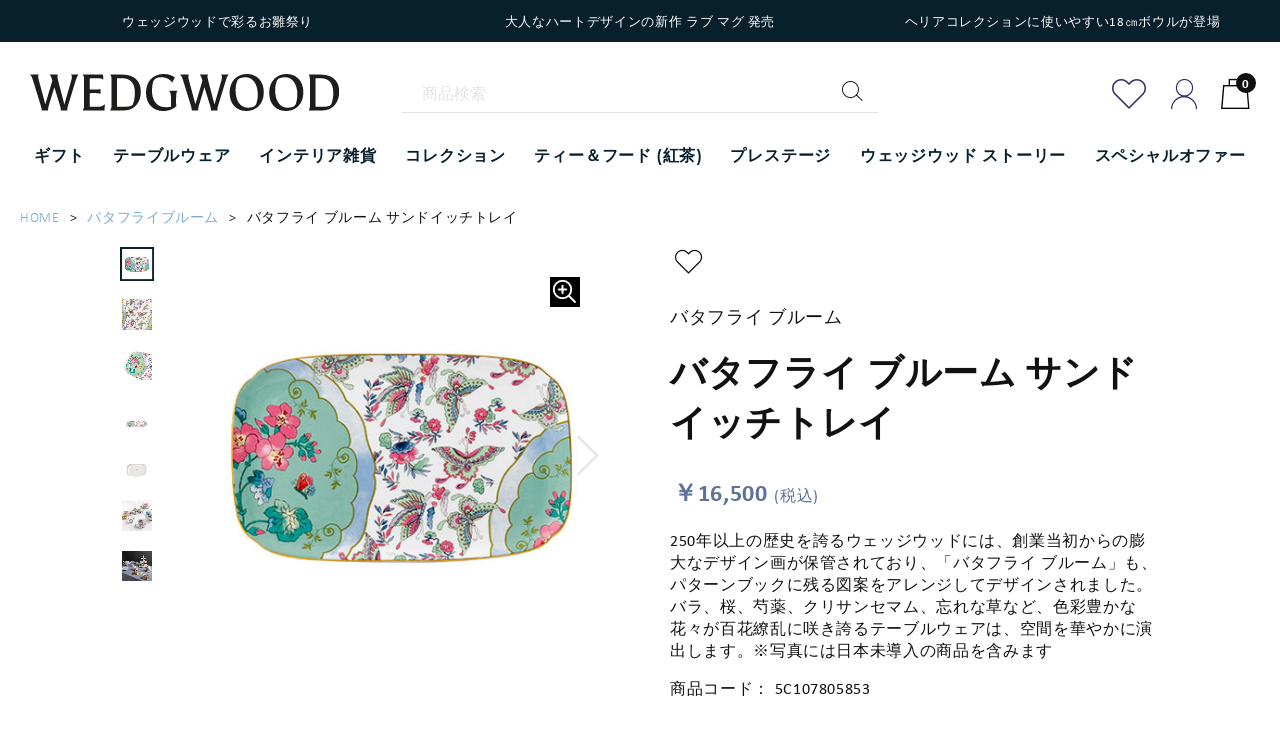

--- FILE ---
content_type: text/html; charset=UTF-8
request_url: https://www.wedgwood.jp/products/detail/896166
body_size: 16634
content:
<!doctype html>
<html lang="ja">
	<head prefix="og: http://ogp.me/ns# fb: http://ogp.me/ns/fb# product: http://ogp.me/ns/product#">
		<meta charset="utf-8">
		<meta name="viewport" content="width=device-width, initial-scale=1, shrink-to-fit=no">
		<meta name="eccube-csrf-token" content="f56853c65.aLYyPPRoYuiZjXIznbz7dUYOvEWplaC3-7gyeTsCKxI.Kvl_XpInB5mh_QF7yNeaFBF3yQTj2uXAosx7EGhKb1US40hppgBUsPH_Ow">
		<meta name="format-detection" content="telephone=no">
		<title>
							バタフライ ブルーム サンドイッチトレイ|WEDGWOOD公式オンラインストア
					</title>

		<link rel="preload" as="font" href="/html/template/default/assets/css/fonts/icomoon.ttf?b0cjf1?1.0.1" crossorigin>

		<style>
			@font-face {
				font-family: "icomoon";
				src: url("/html/template/default/assets/css/fonts/icomoon.eot?b0cjf1?1.0.1");
				src: url("/html/template/default/assets/css/fonts/icomoon.eot?b0cjf1#iefix?1.0.1") format('embedded-opentype'), url("/html/template/default/assets/css/fonts/icomoon.ttf?b0cjf1?1.0.1") format("truetype"), url("/html/template/default/assets/css/fonts/icomoon.woff?b0cjf1?1.0.1") format("woff"), url("/html/template/default/assets/css/fonts/icomoon.svg?b0cjf1#icomoon?1.0.1") format("svg");
				font-weight: normal;
				font-style: normal;
				font-display: swap;
			}
		</style>

		
			<link rel="stylesheet" href="https://use.typekit.net/qeg0dag.css">

				<link rel="stylesheet" href="/html/template/default/assets/css/bootstrap.min.css?1.0.1">
		<link rel="stylesheet" href="/html/template/default/assets/css/style.min.css?1.0.1"> <link rel="stylesheet" href="/html/template/default/assets/css/product_detail.min.css">
<style>
    .spec-ttl:after,
    .spec-ttl:before {
      display: none;
    }
    .productDetail_slider-zoom img {
      filter: brightness(0) invert(1);
    }
    .productDetail_slider-zoom::before,
    .productDetail_slider-zoom::after {
      content: none !important;
      display: none !important;
    }


</style>
				<script src="https://code.jquery.com/jquery-3.5.1.min.js" integrity="sha256-9/aliU8dGd2tb6OSsuzixeV4y/faTqgFtohetphbbj0=" crossorigin="anonymous"></script>
		<script>
			$(function () {
$.ajaxSetup({
'headers': {
'ECCUBE-CSRF-TOKEN': $('meta[name="eccube-csrf-token"]').attr('content')
}
});
});
		</script>
		
					<meta name="description" content="250年以上の歴史を誇るウェッジウッドには、創業当初からの膨大なデザイン画が保管されており、「バタフライ ブルーム」も、パターンブックに残る図案をアレンジしてデザインされました。バラ、桜、芍薬、クリサンセマム、忘れな草など、色彩豊かな花々が…">
															<link rel="canonical" href="https://www.wedgwood.jp/products/detail/896166"/>
					
        
					<meta name="keywords" content="バタフライ ブルーム サンドイッチトレイ,keyword">
									<meta property="og:type" content="og:product" />
<meta property="og:title" content="バタフライ ブルーム サンドイッチトレイ" />
<meta property="og:image" content="https://www.wedgwood.jp//html/upload/save_image/product/d_237.jpg" />
<meta property="og:description" content="250年以上の歴史を誇るウェッジウッドには、創業当初からの膨大なデザイン画が保管されており、「バタフライ ブルーム」も、パターンブックに残る図案をアレンジしてデザインされました。バ" />
<meta property="og:url" content="https://www.wedgwood.jp/products/detail/896166" />
<meta property="product:price:amount" content="16500"/>
<meta property="product:price:currency" content="JPY"/>
<meta property="product:product_link" content="https://www.wedgwood.jp/products/detail/896166"/>
<meta property="product:retailer_title" content="バタフライ ブルーム サンドイッチトレイ"/>
							<link rel="apple-touch-icon" sizes="180x180" href="/html/template/default/assets/img/common/apple-touch-icon.png">
			<link rel="shortcut icon" type="image/x-icon" href="/html/template/default/assets/img/common/favicon.ico">
																				<link rel="stylesheet" href="https://use.typekit.net/buz1hjy.css">
		<link rel="stylesheet" href="https://use.typekit.net/agb6fjo.css">
		<style>
			.async-hide {
				opacity: 0 !important
			}
		</style>
		<script>
			(function (a, s, y, n, c, h, i, d, e) {
s.className += ' ' + y;
h.start = 1 * new Date;
h.end = i = function () {
s.className = s.className.replace(RegExp(' ?' + y), '')
};
(a[n] = a[n] || []).hide = h;
setTimeout(function () {
i();
h.end = null
}, c);
h.timeout = c;
})(window, document.documentElement, 'async-hide', 'dataLayer', 4000, {'GTM-PWNNL7H': true});
		</script>

		<!-- Modified Analytics tracking code with Optimize plugin -->
		<script>
			(function (i, s, o, g, r, a, m) {
i['GoogleAnalyticsObject'] = r;
i[r] = i[r] || function () {
(i[r].q = i[r].q || []).push(arguments)
},
i[r].l = 1 * new Date();
a = s.createElement(o),
m = s.getElementsByTagName(o)[0];
a.async = 1;
a.src = g;
m.parentNode.insertBefore(a, m)
})(window, document, 'script', 'https://www.google-analytics.com/analytics.js', 'ga');
ga('create', 'UA-11314201-1', 'auto', {allowLinker: true});
ga('require', 'GTM-PWNNL7H');
		</script>
		<link rel="preconnect" href="https://fonts.googleapis.com">
		<link rel="preconnect" href="https://fonts.gstatic.com" crossorigin>
		<link href="https://fonts.googleapis.com/css2?family=Zen+Kaku+Gothic+Antique:wght@300;400;500;700;900&display=swap" rel="stylesheet">
	</head>
	<body
		id="page_product_detail" class="product_page brandId1">
		<!--Product/detail-->
		<!--{* ▼ VARIABLES FOR TM *}-->
<script type="text/javascript">
var dataLayer = dataLayer || [];
let currency = "JPY";

let item = {
    "item_name": "バタフライ ブルーム サンドイッチトレイ",
    "item_id": "5C107805853",
    "item_category": "Excluding special offers",    "item_brand" : "ウェッジウッド",
    "item_variant": "",
    "price": 16500,
    "product_url": location.href,
    "quantity": 1,
}

function addToCart() {
    const quantity_i = document.querySelector("#quantity");
    let quantity = quantity_i.value;
    let value = 15000.00 * quantity; // 税抜き
    item.quantity = quantity;
    item.price = 16500; // 税込み
    let data = {
        event: "add_to_cart",
        ecommerce: {
            currency,
            value,
            items: [item],
        },
    };
    if (quantity > 0) {
        dataLayer.push({ ecommerce: null });
        dataLayer.push(data);
    }
    // document.form1.submit();
}

dataLayer.push({ ecommerce: null });
dataLayer.push({
    event: "view_item",
    ecommerce: {
        currency,
        value: 15000.00,
        items: [item],
    },
});
</script>

<script>
var dataLayer = dataLayer || [];
dataLayer.push({
  'ecommerce': {
    'detail': {
      'products': [{
        'name': 'バタフライ ブルーム サンドイッチトレイ',
        'id': '5C107805853',
        'price': '16500',
        'category': 'Excluding special offers'
       }]
     }
   }
});

var google_tag_params = {
ecomm_prodid: "896166",
ecomm_pagetype: "product",
ecomm_totalvalue: 16500
};
/* <![CDATA[ */
var google_conversion_id = 852634637;
var google_custom_params = window.google_tag_params;
var google_remarketing_only = true;
/* ]]> */

  document.addEventListener('DOMContentLoaded', () => {
    // Get all tab elements
    const tabElements = document.querySelectorAll('.productDetailsTab');

    // Add click event listener to each tab
    tabElements.forEach(tab => {
      tab.addEventListener('click', () => {
        // Toggle 'current' class for tabs
        tabElements.forEach(t => t.classList.remove('current'));
        tab.classList.add('current');

        // Toggle 'current' class for tab contents
        const tabContents = document.querySelectorAll('.productDetailsTabContent');
        tabContents.forEach(content => content.classList.remove('current'));

        const tabName = tab.id;
        const selectedTab = document.querySelector(`.${tabName}`);
        selectedTab.classList.add('current');
      });
    });
  });
</script>

<script type="text/javascript" src="//www.googleadservices.com/pagead/conversion.js">
</script>
<noscript>
<div style="display:inline;">
<img height="1" width="1" style="border-style:none;" alt="" src="//googleads.g.doubleclick.net/pagead/viewthroughconversion/852634637/?guid=ON&amp;script=0"/>
</div>
</noscript>
<!--{* ▲ VARIABLES FOR TM *}-->
		<!-- Google Tag Manager -->

		<noscript>
			<iframe src="//www.googletagmanager.com/ns.html?id=GTM-NPFZ6Z" height="0" width="0" style="display:none;visibility:hidden"></iframe>
		</noscript>
		<script>
			(function (w, d, s, l, i) {
w[l] = w[l] || [];
w[l].push({'gtm.start': new Date().getTime(), event: 'gtm.js'});
var f = d.getElementsByTagName(s)[0],
j = d.createElement(s),
dl = l != 'dataLayer' ? '&l=' + l : '';
j.async = true;
j.src = '//www.googletagmanager.com/gtm.js?id=' + i + dl;
f.parentNode.insertBefore(j, f);
})(window, document, 'script', 'dataLayer','GTM-NPFZ6Z');
		</script>
		<!-- End Google Tag Manager -->
		<div id="fb-root"></div>
		<script>
			(function (d, s, id) {
var js,
fjs = d.getElementsByTagName(s)[0];
if (d.getElementById(id)) 
return;

js = d.createElement(s);
js.id = id;
js.src = "//connect.facebook.net/ja_JP/sdk.js#xfbml=1&version=v2.8";
fjs.parentNode.insertBefore(js, fjs);
}(document, 'script', 'facebook-jssdk'));
		</script>

				
		<div
			class="ec-layoutRole">
										<div class="ec-layoutRole__header">
					    <!-- ▼ヘッダー -->
                <style type="text/css">
		header#header .header_info_wrapper{
			padding:0;
		}

		.header_info_wrapper ul{
			display: flex;
			justify-content: center;
			align-items: center;
		}

		.header_info_wrapper li{
			background-color: #081f2c;
			width: 33%;
			padding: 1rem;
			text-align: center;
		}

		.header_info_wrapper li,
		.header_info_wrapper li a,
		.header_info_wrapper li a:hover {
			color: white;
		}

		@media only screen and (max-width: 767px) {
			.header_info_wrapper ul{
				display: block;
				height: 6.5rem;
			}

			.header_info_wrapper li{
				width: 100%;
				height: 100%;
				display: none;
				align-items: center;
				justify-content: center;
			}

			.header_info_wrapper li.sclShow{
				display: flex;
			}
		}
    </style>

    <script>
		$(".header_info_wrapper li").eq(0).addClass("sclShow");

		var i = 0;
		setInterval(function() {
			$(".header_info_wrapper li").eq(i + 0).removeClass("sclShow");
			$(".header_info_wrapper li").eq(i + 1).addClass("sclShow");
			if(i == 2){
				$(".header_info_wrapper li").eq(0).addClass("sclShow");
				i = 0;
			}else{
				i += 1;
			}
		},5000);

        // スマートフォンでのアコーディオンメニュー制御
        document.addEventListener('DOMContentLoaded', function() {
            const menuItems = document.querySelectorAll('#globalNav .menu-level01');

            menuItems.forEach(function(menuItem) {
                menuItem.addEventListener('click', function(e) {
                    // スマートフォンの場合のみアコーディオン動作
                    if (window.innerWidth <= 767) {
                        e.preventDefault();
                        e.stopPropagation();

                        const parentLi = this.closest('li');
                        const subMenu = parentLi.querySelector('.nav_under');

                        if (subMenu) {
                            // 他のメニューを閉じる
                            document.querySelectorAll('#globalNav .nav_under').forEach(function(menu) {
                                if (menu !== subMenu) {
                                    menu.classList.remove('accordion-open');
                                    menu.classList.remove('visible');
                                }
                            });

                            // 他のメニューアイコンの状態をリセット
                            document.querySelectorAll('#globalNav .menu-level01').forEach(function(menuLink) {
                                if (menuLink !== this) {
                                    menuLink.classList.remove('accordion-open');
                                }
                            });

                            // 現在のメニューを開閉
                            subMenu.classList.toggle('accordion-open');
                            this.classList.toggle('accordion-open');

                            // 既存のスライド機能を無効化
                            const globalNav = document.querySelector('#globalNav');
                            if (globalNav) {
                                globalNav.style.transform = 'none';
                                globalNav.setAttribute('data-levelshown', '1');
                            }
                        }
                    }
                });
            });

            // 既存のスライド機能を無効化
            if (window.innerWidth <= 767) {
                // ナビゲーションのクリックイベントを無効化
                const navUnderElements = document.querySelectorAll('#globalNav .nav_under');
                navUnderElements.forEach(function(element) {
                    element.addEventListener('click', function(e) {
                        e.stopPropagation();
                    });
                });

                // バックボタンを無効化
                const backBtn = document.querySelector('#globalNav-wrap .btn-back');
                if (backBtn) {
                    backBtn.style.display = 'none';
                }
            }
        });

        // サブメニュー（第2階層）アコーディオン制御（トグル動作）
        document.addEventListener('DOMContentLoaded', function() {
            const menuTtls = document.querySelectorAll('#globalNav .menu-ttl.menu-level02');
            menuTtls.forEach(function(menuTtl) {
                menuTtl.addEventListener('click', function(e) {
                    if (window.innerWidth <= 767) {
                        e.preventDefault();
                        e.stopPropagation();
                        let thisUl = null;
                        if (this.nextElementSibling && this.nextElementSibling.classList.contains('unuseimg')) {
                            thisUl = this.nextElementSibling;
                        }
                        if (!thisUl) {
                            const parentMenu = this.closest('.menu');
                            if (parentMenu) {
                                thisUl = parentMenu.querySelector('ul.unuseimg');
                            }
                        }
                        if (!thisUl) {
                            thisUl = this.querySelector('ul.unuseimg');
                        }
                        if (thisUl) {
                            if (thisUl.classList.contains('accordion-open')) {
                                thisUl.classList.remove('accordion-open');
                                thisUl.style.display = '';
                            } else {
                                thisUl.classList.add('accordion-open');
                                thisUl.style.display = 'block';
                            }
                        }
                    }
                });
            });
        });

    </script>
    <style>
    /* スマートフォン表示では横並びレイアウトを縦並びに強制 */
    @media only screen and (max-width: 767px) {
      .unuseimg[style*="display: flex"] {
        display: block !important;
      }
      .unuseimg[style*="display: flex"] li[style*="width: 25%"] {
        width: auto !important;
      }

      /* スマホ表示でのヘッダー情報が空の場合のレイアウト調整 */
      .menu-ttl.menu-level02 .sp {
        display: block;
        margin: 10px 0;
      }

      .menu-ttl.menu-level02 .sp a {
        display: block;
        color: #333;
        text-decoration: none;
        font-size: 1.4rem;
      }

      .menu-ttl.menu-level02 .sp a:hover {
        color: #666;
      }

      /* アコーディオンメニューのスタイル */
      #globalNav .nav_under {
        display: none !important;
        background: #f8f8f8 !important;
        color: #333 !important;
        position: static !important;
        left: 0 !important;
        top: auto !important;
        width: 100% !important;
        box-shadow: none !important;
        z-index: auto !important;
        visibility: visible !important;
        padding: 0 !important;
        margin: 0 !important;
      }
      #globalNav .nav_under.accordion-open {
        display: block !important;
      }
      #globalNav .nav_under_inner {
        background: none !important;
        color: #333 !important;
        display: block !important;
        padding: 1rem !important;
      }
      #globalNav .menu-ttl {
        color: #333 !important;
      }
      #globalNav .unuseimg li {
        border: none !important;
        padding-top: 0.7em !important;
      }
      #globalNav .unuseimg a {
        color: #fff !important;
      }
      #globalNav .unuseimg a:hover {
        color: #b5d0ee !important;
      }

      /* アコーディオンアイコン */
      #globalNav .menu-level01 {
        position: relative;
      }

      #globalNav .menu-level01::after {
        content: '▼';
        position: absolute;
        right: 1rem;
        top: 50%;
        transform: translateY(-50%);
        font-size: 0.8rem;
        color: #333;
        transition: transform 0.3s ease;
      }

      #globalNav .menu-level01.accordion-open::after {
        transform: translateY(-50%) rotate(180deg);
      }

      /* 既存のスライド機能を無効化 */
      #globalNav-wrap #globalNav-inner #globalNav {
        transform: none !important;
        transition: none !important;
      }

      #globalNav-wrap .nav_under {
        position: static !important;
        left: auto !important;
        top: auto !important;
        background-color: #f8f8f8 !important;
        color: #333 !important;
        max-height: none !important;
        padding-bottom: 0 !important;
        overflow: visible !important;
      }

      #globalNav-wrap .nav_under.visible {
        display: none !important;
      }

      #globalNav-wrap .nav_under.accordion-open {
        display: block !important;
      }

      /* 空白のサブカテゴリを非表示 */
      #globalNav .menu:empty,
      #globalNav .menu .menu-ttl:empty,
      #globalNav .menu .unuseimg:empty,
      #globalNav .menu .unuseimg li:empty {
        display: none !important;
      }

      /* 空のメニュー項目を非表示 */
      #globalNav .menu .unuseimg li a:empty,
      #globalNav .menu .unuseimg li a:blank {
        display: none !important;
      }

      #globalNav .nav_under,
      #globalNav .nav_under_inner,
      #globalNav .menu,
      #globalNav .menu-ttl,
      #globalNav .unuseimg,
      #globalNav .unuseimg li,
      #globalNav .unuseimg a {
        background: transparent !important;
        color: #333 !important;
        box-shadow: none !important;
      }
      #globalNav .unuseimg a:hover {
        color: #666 !important;
      }
      #globalNav > li {
        position: relative !important;
        display: block !important;
      }
      #globalNav .nav_under {
        position: static !important;
        display: none !important;
        width: 100% !important;
        margin-top: 0.5rem !important;
      }
      #globalNav .nav_under.accordion-open {
        display: block !important;
      }
      #globalNav .menu-level01::after {
        display: none !important;
        content: none !important;
      }
      #globalNav .menu-level01 > div {
        text-align: left !important;
        margin: 0 !important;
        padding-left: 1rem !important;
      }
      #globalNav .unuseimg {
        display: none !important;
      }
      #globalNav .unuseimg.accordion-open {
        display: block !important;
      }
      #globalNav .unuseimg.visible {
        display: none !important;
      }
      #globalNav .unuseimg.accordion-open.visible {
        display: block !important;
      }
      #globalNav .menu .unuseimg,
      #globalNav .menu .unuseimg.visible {
        display: none !important;
        max-height: 0 !important;
        opacity: 0 !important;
        visibility: hidden !important;
      }
      #globalNav .menu .unuseimg.accordion-open,
      #globalNav .menu .unuseimg.accordion-open.visible,
      #globalNav .menu .unuseimg.accordion-open.visible[data-level="3"] {
        display: block !important;
        max-height: 1000px !important;
        opacity: 1 !important;
        visibility: visible !important;
      }
      #globalNav .menu .unuseimg.visible.accordion-open,
      #globalNav .menu .unuseimg[style*="display: none"] {
        display: block !important;
        max-height: 1000px !important;
        opacity: 1 !important;
        visibility: visible !important;
      }
      #globalNav-wrap .under_collection .menu ul[data-level="3"].accordion-open,
      #globalNav-wrap .under_collection .menu ul[data-level="3"].accordion-open.visible {
        display: block !important;
        position: static !important;
        left: 0 !important;
        top: auto !important;
        visibility: visible !important;
        max-height: 1000px !important;
        opacity: 1 !important;
        background: transparent !important;
      }
      #globalNav .menu,
      #globalNav .unuseimg,
      #globalNav .unuseimg li {
        width: 100% !important;
      }
      #globalNav-wrap .nav_under.under_collection .menu ul li a,
      #globalNav-wrap .nav_under.under_list .menu ul li a {
        padding: 0 !important;
      }
      #globalNav-wrap .menu-btn.sp {
        position: relative;
        z-index: 1001;
        padding: 1rem 0 1rem 1rem;
        background: #f8f8f8;
      }
      #globalNav {
        padding-top: 3.5rem !important;
      }
      #globalNav-wrap .icon-close {
        font-size: 2rem;
        z-index: 1002;
        position: relative;
      }

    }
    </style>

<header id="header" class="headroom">

			<div class="header_info_wrapper">
			<ul>
									<li>
						<p><a href="/products/list?category_id=346"><font color="#FFFFFF">ウェッジウッドで彩るお雛祭り</font></a></p>
					</li>
									<li>
						<p><a href="/products/list?category_id=341"><font color="#FFFFFF">大人なハートデザインの新作 ラブ マグ 発売</font></a></p>
					</li>
									<li>
						<p><a href="/products/list?category_id=326"><font color="#FFFFFF">ヘリアコレクションに使いやすい18㎝ボウルが登場</font></a></p>
					</li>
							</ul>
		</div>
		<div class="header_inner">
		<div class="header_inner01_l">
			<div class="menu-btn-open">
				<a href="#" class="icon-menu" title="Open Navigation"></a>
			</div>
							<div class="logo">
					<a href="https://www.wedgwood.jp/" class="icon-logo" title="Wedgewood Web Site Logo">
						<img src="/html/template/default/assets/img/common/logo/logo.svg" height="40" width="333.8" alt="" style="padding-right: 25px; vertical-align: top;">
					</a>
				</div>
					</div>
		<div class="search">
			<form method="get" class="searchform" action="/products/list">
				<input type="search" id="site-search" name="name" maxlength="50" class="search-name form-control" placeholder="商品検索" aria-label="商品検索" style="padding-left: 20px; padding-right: 50px; width: 100%; box-sizing: border-box; height: 40px;" />
			</form>
			<label for="site-search" class="icon-search" style="position: absolute; right: 20px; top: 23px; font-size: 20px;"></label>
		</div>
				<div class="wrap">
			<div class="favorite">
				<a href="https://www.wedgwood.jp/mypage/favorite" class="icon-heart" title="Add Favorite"></a>
			</div>
			<div class="person">
									<a href="https://www.wedgwood.jp/mypage/" class="icon-person" title="Mypage Link"></a>
							</div>
			<div class="ec-headerRole__cart">
				
<div class="bag ec-cartNaviWrap">
    <div class="ec-cartNavi">
        <div class="icon-bag">
            <span class="bag-badge">0</span>
        </div>
    </div>
            <div class="ec-cartNaviNull">
            <div class="ec-cartNaviNull__message">
                <p>現在カート内に商品はございません。</p>
            </div>
        </div>
    </div>

			</div>
		</div>
	</div>

	<div id="globalNav-wrap" class="hidden">
		<nav id="globalNav-inner" data-levelshown="1">
			<div class="menu-btn sp">
				<a href="#" class="icon-close" title="Close Navigation"></a>
			</div>
			<div class="btn-back sp">
				← back
			</div>
			<ul id="globalNav" data-level="1" data-levelshown="1">
													<li>
						<a href="#" class="menu-level01">
							<div>
								<span class="jp">ギフト</span>
							</div>
						</a>
												<div class="nav_under under_collection" data-level="2">
							<div class="nav_under_inner" style="justify-content: flex-start;">
																					
																																																																																																																																																										
															
																								
								
																	<div class="menu menu011" style="flex-basis: 25%;">
										<div class="menu-ttl menu-level02">
																																				シーンで選ぶ
																																	</div>
										<ul class="unuseimg" data-level="3">
																							<li><a href="/products/list?category_id=316">結婚祝い</a></li>
																							<li><a href="/products/list?category_id=321">新築祝い・引越し祝い・開業祝い</a></li>
																							<li><a href="/products/list?category_id=317">出産祝い</a></li>
																							<li><a href="/products/list?category_id=342">退職祝い</a></li>
																							<li><a href="/products/list?category_id=320">誕生日祝い</a></li>
																							<li><a href="/products/list?category_id=343">年末年始に喜ばれるギフト</a></li>
																							<li><a href="/products/list?category_id=344">成人のお祝い</a></li>
																							<li><a href="/products/list?category_id=312">バレンタインデーの贈り物</a></li>
																							<li><a href="/products/list?category_id=345">卒業祝い・入学祝い</a></li>
																							<li><a href="/products/list?category_id=346">桃の節句・端午の節句</a></li>
																							<li><a href="/products/list?category_id=314">母の日の贈り物</a></li>
																							<li><a href="/products/list?category_id=323">父の日の贈り物</a></li>
																							<li><a href="/products/list?category_id=347">クリスマスギフト</a></li>
																							<li><a href="/products/list?category_id=348">香典返し・法要・法事</a></li>
																					</ul>

																			</div>
																							
																								
								
																	<div class="menu menu021" style="flex-basis: 25%;">
										<div class="menu-ttl menu-level02">
																																				贈る相手で選ぶ
																																	</div>
										<ul class="unuseimg" data-level="3">
																							<li><a href="/products/list?category_id=349">女性への贈り物</a></li>
																							<li><a href="/products/list?category_id=350">男性への贈り物</a></li>
																							<li><a href="/products/list?category_id=351">法人ギフト</a></li>
																					</ul>

																			</div>
																							
																								
								
																	<div class="menu menu031" style="flex-basis: 50%;">
										<div class="menu-ttl menu-level02">
																																				予算で選ぶ
																																	</div>
										<ul class="unuseimg" data-level="3" style="display: flex; flex-wrap: wrap;">
																							<li style="width: 25%;"><a href="/products/list?category_id=352">3,300円（税込）未満</a></li>
																							<li style="width: 25%;"><a href="/products/list?category_id=353">3,300円（税込）～5,500円（税込）未満</a></li>
																							<li style="width: 25%;"><a href="/products/list?category_id=354">5,500円（税込）～8,250円（税込）未満</a></li>
																							<li style="width: 25%;"><a href="/products/list?category_id=355">8,250円（税込）～11,000円（税込）未満</a></li>
																							<li style="width: 25%;"><a href="/products/list?category_id=356">11,000円（税込）～22,000円（税込）未満</a></li>
																							<li style="width: 25%;"><a href="/products/list?category_id=357">22,000円（税込）以上</a></li>
																					</ul>

																			</div>
																						</div>
						</div>
											</li>
									<li>
						<a href="/products/list?category_id=8" class="menu-level01">
							<div>
								<span class="jp">テーブルウェア</span>
							</div>
						</a>
												<div class="nav_under under_collection" data-level="2">
							<div class="nav_under_inner" style="justify-content: flex-start;">
																					
																																																								
															
																								
								
																	<div class="menu menu011" style="flex-basis: 100%;">
										<div class="menu-ttl menu-level02">
																																				<span class="sp">
																													<a href="/products/list?category_id=325" onclick="if(document.body.clientWidth < 768) { event.stopPropagation(); return true; }">スペシャル オファー</a><br>																													<a href="/products/list?category_id=341" onclick="if(document.body.clientWidth < 768) { event.stopPropagation(); return true; }">新製品</a><br>																													<a href="/products/list?category_id=40" onclick="if(document.body.clientWidth < 768) { event.stopPropagation(); return true; }">セット</a><br>																													<a href="/products/list?category_id=42" onclick="if(document.body.clientWidth < 768) { event.stopPropagation(); return true; }">グラスウェア</a><br>																													<a href="/products/list?category_id=41" onclick="if(document.body.clientWidth < 768) { event.stopPropagation(); return true; }">プレート</a><br>																													<a href="/products/list?category_id=56" onclick="if(document.body.clientWidth < 768) { event.stopPropagation(); return true; }">カップ&amp;ソーサー</a><br>																													<a href="/products/list?category_id=55" onclick="if(document.body.clientWidth < 768) { event.stopPropagation(); return true; }">マグカップ</a><br>																													<a href="/products/list?category_id=52" onclick="if(document.body.clientWidth < 768) { event.stopPropagation(); return true; }">ティーポット、シュガー、クリーマー</a><br>																													<a href="/products/list?category_id=53" onclick="if(document.body.clientWidth < 768) { event.stopPropagation(); return true; }">ボウル</a>																											</span>
																																	</div>
										<ul class="unuseimg" data-level="3" style="display: flex; flex-wrap: wrap;">
																							<li style="width: 25%;"><a href="/products/list?category_id=325">スペシャル オファー</a></li>
																							<li style="width: 25%;"><a href="/products/list?category_id=341">新製品</a></li>
																							<li style="width: 25%;"><a href="/products/list?category_id=40">セット</a></li>
																							<li style="width: 25%;"><a href="/products/list?category_id=42">グラスウェア</a></li>
																							<li style="width: 25%;"><a href="/products/list?category_id=41">プレート</a></li>
																							<li style="width: 25%;"><a href="/products/list?category_id=56">カップ&amp;ソーサー</a></li>
																							<li style="width: 25%;"><a href="/products/list?category_id=55">マグカップ</a></li>
																							<li style="width: 25%;"><a href="/products/list?category_id=52">ティーポット、シュガー、クリーマー</a></li>
																							<li style="width: 25%;"><a href="/products/list?category_id=53">ボウル</a></li>
																					</ul>

																			</div>
																						</div>
						</div>
											</li>
									<li>
						<a href="/products/list?category_id=9" class="menu-level01">
							<div>
								<span class="jp">インテリア雑貨</span>
							</div>
						</a>
												<div class="nav_under under_collection" data-level="2">
							<div class="nav_under_inner" style="justify-content: flex-start;">
																					
																																																								
															
																								
								
																	<div class="menu menu011" style="flex-basis: 100%;">
										<div class="menu-ttl menu-level02">
																																				<span class="sp">
																													<a href="/products/list?category_id=50" onclick="if(document.body.clientWidth < 768) { event.stopPropagation(); return true; }">ホーム デコレーション</a><br>																													<a href="/products/list?category_id=43" onclick="if(document.body.clientWidth < 768) { event.stopPropagation(); return true; }">ベース</a><br>																													<a href="/products/list?category_id=51" onclick="if(document.body.clientWidth < 768) { event.stopPropagation(); return true; }">フォトフレーム・ 時計</a><br>																													<a href="/products/list?category_id=49" onclick="if(document.body.clientWidth < 768) { event.stopPropagation(); return true; }">キャンドルホルダー、小物入れ</a><br>																													<a href="/products/list?category_id=336" onclick="if(document.body.clientWidth < 768) { event.stopPropagation(); return true; }">ペットボウル</a><br>																													<a href="/products/list?category_id=48" onclick="if(document.body.clientWidth < 768) { event.stopPropagation(); return true; }">その他（フレグランス、ノンジャンル）</a>																											</span>
																																	</div>
										<ul class="unuseimg" data-level="3" style="display: flex; flex-wrap: wrap;">
																							<li style="width: 25%;"><a href="/products/list?category_id=50">ホーム デコレーション</a></li>
																							<li style="width: 25%;"><a href="/products/list?category_id=43">ベース</a></li>
																							<li style="width: 25%;"><a href="/products/list?category_id=51">フォトフレーム・ 時計</a></li>
																							<li style="width: 25%;"><a href="/products/list?category_id=49">キャンドルホルダー、小物入れ</a></li>
																							<li style="width: 25%;"><a href="/products/list?category_id=336">ペットボウル</a></li>
																							<li style="width: 25%;"><a href="/products/list?category_id=48">その他（フレグランス、ノンジャンル）</a></li>
																					</ul>

																			</div>
																						</div>
						</div>
											</li>
									<li>
						<a href="#" class="menu-level01">
							<div>
								<span class="jp">コレクション</span>
							</div>
						</a>
												<div class="nav_under under_collection" data-level="2">
							<div class="nav_under_inner" style="justify-content: flex-start;">
																					
																																																																																																																																																																																																											
															
																								
								
																	<div class="menu menu011" style="flex-basis: 10%;">
										<div class="menu-ttl menu-level02">
																																				FEATURED
																																	</div>
										<ul class="unuseimg" data-level="3">
																							<li><a href="/contents/florentine-hub">フロレンティーン</a></li>
																							<li><a href="/contents/behind-the-pattern-of-wild-strawberry">ワイルドストロベリー</a></li>
																					</ul>

																			</div>
																							
																								
								
																	<div class="menu menu021" style="flex-basis: 60%;">
										<div class="menu-ttl menu-level02">
																																				All collections
																																	</div>
										<ul class="unuseimg" data-level="3" style="display: flex; flex-wrap: wrap;">
																							<li style="width: 25%;"><a href="/products/list?category_id=277">アンセミオン</a></li>
																							<li style="width: 25%;"><a href="/products/list?category_id=318">アンセミオン グレイ</a></li>
																							<li style="width: 25%;"><a href="/products/list?category_id=72">インタグリオ</a></li>
																							<li style="width: 25%;"><a href="/products/list?category_id=340">ヴォヤージュ オブ ザ ビーグル</a></li>
																							<li style="width: 25%;"><a href="/products/list?category_id=176">ジオ</a></li>
																							<li style="width: 25%;"><a href="/products/list?category_id=359">ジオ ブルー</a></li>
																							<li style="width: 25%;"><a href="/products/list?category_id=83">ジャスパーウェア</a></li>
																							<li style="width: 25%;"><a href="/products/list?category_id=66">スウィート プラム</a></li>
																							<li style="width: 25%;"><a href="/products/list?category_id=335">ストロベリー インクブルー</a></li>
																							<li style="width: 25%;"><a href="/products/list?category_id=64">ストロベリー ブルーム インディゴ</a></li>
																							<li style="width: 25%;"><a href="/products/list?category_id=31">バタフライブルーム</a></li>
																							<li style="width: 25%;"><a href="/products/list?category_id=313">ハミングバード</a></li>
																							<li style="width: 25%;"><a href="/products/list?category_id=85">フェスティビティ</a></li>
																							<li style="width: 25%;"><a href="/products/list?category_id=329">フェニックス</a></li>
																							<li style="width: 25%;"><a href="/products/list?category_id=62">プシュケ</a></li>
																							<li style="width: 25%;"><a href="/products/list?category_id=307">プロミシス</a></li>
																							<li style="width: 25%;"><a href="/products/list?category_id=334">フロレンティーン ヴェルデ</a></li>
																							<li style="width: 25%;"><a href="/products/list?category_id=333">フロレンティーン サーモン</a></li>
																							<li style="width: 25%;"><a href="/products/list?category_id=330">フロレンティーン シトロン</a></li>
																							<li style="width: 25%;"><a href="/products/list?category_id=61">フロレンティーン ターコイズ</a></li>
																							<li style="width: 25%;"><a href="/products/list?category_id=331">フロレンティーン フューシャ</a></li>
																							<li style="width: 25%;"><a href="/products/list?category_id=332">フロレンティーン マリン</a></li>
																							<li style="width: 25%;"><a href="/products/list?category_id=326">ヘリア</a></li>
																							<li style="width: 25%;"><a href="/products/list?category_id=305">ホワイトフォリア</a></li>
																							<li style="width: 25%;"><a href="/products/list?category_id=308">ルネッサンス ゴールド</a></li>
																							<li style="width: 25%;"><a href="/products/list?category_id=58">ワイルドストロベリー</a></li>
																							<li style="width: 25%;"><a href="/products/list?category_id=280">ワイルドストロベリー カジュアル</a></li>
																							<li style="width: 25%;"><a href="/products/list?category_id=271">ワンダーラスト</a></li>
																							<li style="width: 25%;"><a href="/products/list?category_id=57">その他</a></li>
																					</ul>

																			</div>
																							
																								
								
																	<div class="menu menu031" style="flex-basis: 10%;">
										<div class="menu-ttl menu-level02">
																																				Designers
																																	</div>
										<ul class="unuseimg" data-level="3">
																							<li><a href="/contents/wedgwood-x-jw-anderson">WEDGWOOD X JW ANDERSON</a></li>
																							<li><a href="/products/list?category_id=324">シーラ・ブリッジス</a></li>
																							<li><a href="/products/list?category_id=71">ヴェラ・ウォン</a></li>
																							<li><a href="/products/list?category_id=304">セイラーズ フェアウェル by Kit Kemp</a></li>
																							<li><a href="/products/list?category_id=294">Wedgwood by Hitomi Hosono</a></li>
																					</ul>

																			</div>
																							
																								
								
																	<div class="menu menu041" style="flex-basis: 10%;">
										<div class="menu-ttl menu-level02">
																																				季節限定商品
																																	</div>
										<ul class="unuseimg" data-level="3">
																							<li><a href="/products/list?category_id=310">2026 福袋</a></li>
																							<li><a href="/products/list?category_id=363">シルバートンキン</a></li>
																							<li><a href="/products/list?category_id=364">レッドスプレンダー</a></li>
																							<li><a href="/products/list?category_id=302">節句 コレクション</a></li>
																							<li><a href="/products/list?category_id=338">フェスティブ</a></li>
																							<li><a href="/products/list?category_id=337">ナッツクラッカー</a></li>
																					</ul>

																																												<div class="menu-ttl royalalbert">
													<a target="_blank" href="https://www.royalalbert.jp/">Royal Albert</a>
												</div>
																														</div>
																						</div>
						</div>
											</li>
									<li>
						<a href="/products/list?category_id=10" class="menu-level01" onclick="if(document.body.clientWidth < 768) { event.preventDefault(); event.stopPropagation(); event.stopImmediatePropagation(); window.location.href = this.href; return false; }">
							<div>
								<span class="jp">ティー＆フード (紅茶)</span>
							</div>
						</a>
											</li>
									<li>
						<a href="#" class="menu-level01">
							<div>
								<span class="jp">プレステージ</span>
							</div>
						</a>
												<div class="nav_under under_collection" data-level="2">
							<div class="nav_under_inner" style="justify-content: flex-start;">
																					
																																																								
															
																								
								
																	<div class="menu menu011" style="flex-basis: 100%;">
										<div class="menu-ttl menu-level02">
																																				<span class="sp">
																													<a href="/contents/portland-vase" onclick="if(document.body.clientWidth < 768) { event.stopPropagation(); return true; }">ポートランドベース</a><br>																													<a href="/contents/hitomihosono" onclick="if(document.body.clientWidth < 768) { event.stopPropagation(); return true; }">Hitomi Hosono</a>																											</span>
																																	</div>
										<ul class="unuseimg" data-level="3" style="display: flex; flex-wrap: wrap;">
																							<li style="width: 25%;"><a href="/contents/portland-vase">ポートランドベース</a></li>
																							<li style="width: 25%;"><a href="/contents/hitomihosono">Hitomi Hosono</a></li>
																					</ul>

																			</div>
																						</div>
						</div>
											</li>
									<li>
						<a href="/contents/the_wedgwood_story" class="menu-level01">
							<div>
								<span class="jp">ウェッジウッド ストーリー</span>
							</div>
						</a>
												<div class="nav_under under_collection" data-level="2">
							<div class="nav_under_inner" style="justify-content: flex-start;">
																					
																																																																																																																																																										
															
																								
								
																	<div class="menu menu011" style="flex-basis: 25%;">
										<div class="menu-ttl menu-level02">
																																				COLLABORATIONS
																																	</div>
										<ul class="unuseimg" data-level="3">
																							<li><a href="/contents/making-history">WEDGWOOD X JW ANDERSON</a></li>
																							<li><a href="/contents/west-meets-east">WEST MEETS EAST</a></li>
																					</ul>

																			</div>
																							
																								
								
																	<div class="menu menu021" style="flex-basis: 25%;">
										<div class="menu-ttl menu-level02">
																																				INSPIRATION
																																	</div>
										<ul class="unuseimg" data-level="3">
																							<li><a href="/contents/christmas-table-setting-ideas">クリスマスのテーブルデコレーション</a></li>
																					</ul>

																			</div>
																							
																								
								
																	<div class="menu menu031" style="flex-basis: 50%;">
										<div class="menu-ttl menu-level02">
																																				CRAFTSMANSHIP
																																	</div>
										<ul class="unuseimg" data-level="3" style="display: flex; flex-wrap: wrap;">
																							<li style="width: 25%;"><a href="/contents/welcometowedgwood/editorials/guide-to-jasperware">ジャスパーについて</a></li>
																					</ul>

																			</div>
																						</div>
						</div>
											</li>
									<li>
						<a href="/products/list?category_id=325" class="menu-level01" onclick="if(document.body.clientWidth < 768) { event.preventDefault(); event.stopPropagation(); event.stopImmediatePropagation(); window.location.href = this.href; return false; }">
							<div>
								<span class="jp">スペシャルオファー</span>
							</div>
						</a>
											</li>
				
				<li class="single break">
					<a href="https://www.wedgwood.jp/mypage/">マイページ</a>
				</li>
				<li class="single">
					<a href="https://www.wedgwood.jp/guide">ショッピングガイド</a>
				</li>
			</ul>
		</nav>
	</div>
</header>

        <!-- ▲ヘッダー -->

				</div>
			
						
			<div
				class="ec-layoutRole__contents">
								
								
				<div
					class="ec-layoutRole__main">
										
										



<nav class="breadcrumbs">
  <ul>
      <li><a href="https://www.wedgwood.jp/">HOME</a></li>
      
                  <li><a href="https://www.wedgwood.jp/products/list?category_id=31">バタフライブルーム</a></li>
                
            <li>バタフライ ブルーム サンドイッチトレイ</li>
  </ul>
</nav>






<div id="productMain">
  <div class="productMain_inner">

    <div class="productMain_column cat01">
      <div class="swiper-envelope">

        <div class="swiper-container productDetail_slider-thumbnail pc">
          <ul class="swiper-wrapper">
                            <li class="swiper-slide" data-index="0"><img src="/html/upload/save_image/product/d_237.jpg" alt="バタフライ ブルーム サンドイッチトレイ"></li>
                            <li class="swiper-slide" data-index="1"><img src="/html/upload/save_image/1027214100_635a7c5c8521f.jpg" alt="バタフライ ブルーム サンドイッチトレイ"></li>
                            <li class="swiper-slide" data-index="2"><img src="/html/upload/save_image/1027212923_635a79a35e3ba.jpg" alt="バタフライ ブルーム サンドイッチトレイ"></li>
                            <li class="swiper-slide" data-index="3"><img src="/html/upload/save_image/1027212925_635a79a56cf81.jpg" alt="バタフライ ブルーム サンドイッチトレイ"></li>
                            <li class="swiper-slide" data-index="4"><img src="/html/upload/save_image/1027212925_635a79a59d30d.jpg" alt="バタフライ ブルーム サンドイッチトレイ"></li>
                            <li class="swiper-slide" data-index="5"><img src="/html/upload/save_image/1008213938_5f7f088aaa431.jpg" alt="バタフライ ブルーム サンドイッチトレイ"></li>
                            <li class="swiper-slide" data-index="6"><img src="/html/upload/save_image/1027214423_635a7d278ee15.jpg" alt="バタフライ ブルーム サンドイッチトレイ"></li>
                      </ul>
        </div>

        <div class="swiper-container productDetail_slider-main">
          <ul class="swiper-wrapper">
                            <li class="swiper-slide" data-index="0"><img src="/html/upload/save_image/product/d_237.jpg" alt="バタフライ ブルーム サンドイッチトレイ"></li>
                            <li class="swiper-slide" data-index="1"><img src="/html/upload/save_image/1027214100_635a7c5c8521f.jpg" alt="バタフライ ブルーム サンドイッチトレイ"></li>
                            <li class="swiper-slide" data-index="2"><img src="/html/upload/save_image/1027212923_635a79a35e3ba.jpg" alt="バタフライ ブルーム サンドイッチトレイ"></li>
                            <li class="swiper-slide" data-index="3"><img src="/html/upload/save_image/1027212925_635a79a56cf81.jpg" alt="バタフライ ブルーム サンドイッチトレイ"></li>
                            <li class="swiper-slide" data-index="4"><img src="/html/upload/save_image/1027212925_635a79a59d30d.jpg" alt="バタフライ ブルーム サンドイッチトレイ"></li>
                            <li class="swiper-slide" data-index="5"><img src="/html/upload/save_image/1008213938_5f7f088aaa431.jpg" alt="バタフライ ブルーム サンドイッチトレイ"></li>
                            <li class="swiper-slide" data-index="6"><img src="/html/upload/save_image/1027214423_635a7d278ee15.jpg" alt="バタフライ ブルーム サンドイッチトレイ"></li>
                      </ul>
                              <div class="swiper-button-prev-new icon-ar_prev"></div>
          <div class="swiper-button-next-new icon-ar_next"></div>
                  </div>
        <div class="productDetail_slider-zoom">
          <img src="/html/template/default/assets/icon/zoom-in.svg" alt="ズーム">
        </div>

      </div>
    </div><!--/.cat01-->

    <div class="productMain_column cat02">

      <div class="product_heading">
        <div class="favorite-and-tags">
                      <form action="https://www.wedgwood.jp/products/add_favorite/896166" method="post">
                                    <div id="favorite" class="notdisabled"><i class="icon-heart"></i><span>お気に入りに追加</span>
                    </div>
                            </form>
                    <div class="heading-tag">            <ul class="ec-productRole__tags">
                            </ul>
          </div>
        </div>
        <div class="heading-type">バタフライ ブルーム</div>        <div class="heading-name"><h1>バタフライ ブルーム サンドイッチトレイ</h1></div>
        <div class="heading-price">
                                  
                              <div class="ec-productRole__price">
                                <div class="ec-price">
                      <span class="ec-price__price">￥16,500</span>
                      <span class="ec-price__tax">(税込)</span>
                  </div>
                        </div>
        </div>

        <div class="product_cap ec-productRole__description">
          <p>250年以上の歴史を誇るウェッジウッドには、創業当初からの膨大なデザイン画が保管されており、「バタフライ ブルーム」も、パターンブックに残る図案をアレンジしてデザインされました。バラ、桜、芍薬、クリサンセマム、忘れな草など、色彩豊かな花々が百花繚乱に咲き誇るテーブルウェアは、空間を華やかに演出します。※写真には日本未導入の商品を含みます</p>
                                  <div class="ec-productRole__code">
                  商品コード： <span class="product-code-default">5C107805853</span>
              </div>
                  </div>

                <form action="https://www.wedgwood.jp/products/add_cart/896166" method="post" id="form1" name="form1">

                      <div class="product_cart">
                                    <div class="cart-quantity-wrapper">
              <div class="product_cart_quantity_label">数量：</div>
              <div id="cart-quantity" class="cart-quantity">
                <!--TODO:片方が空の時エラーになる対策-->
                <div class="cart-num"><input type="number" id="quantity" name="quantity" required="required" min="0" maxlength="9" class="form-control" value="1" /></div>
              </div>
            </div>
            
                          <input type="number" id="pairbox" name="pairbox" required="required" min="0" maxlength="9" style="display: none;" class="form-control" value="0" />
            
                        
            <div class="cart-btn"><button type="submit" class="ec-blockBtn--action add-cart" onclick="addToCart()">カートに入れる</button></div>
                        </div>
                    <input type="hidden" id="product_id" name="product_id" value="896166" /><input type="hidden" id="ProductClass" name="ProductClass" value="1048" /><input type="hidden" id="_token" name="_token" value="d85f69e48.qPBYHlhJXnHuTb83Gz1XTxw2vGyd6-BMDoI9wr9CT2M.kcIccC8CbwinHNV7KkwkDmoA2S3zk4QvT_VUm8gbPVvko2pdMCRtXLsohw" />
        </form>
        
        <div class="ec-modal">
            <input type="checkbox" id="ec-modal-checkbox" class="checkbox">
            <div class="ec-modal-overlay">
                <label for="ec-modal-checkbox" class="ec-modal-overlay-close"></label>
                <div class="ec-modal-wrap">
                    <label for="ec-modal-checkbox" class="ec-modal-close"><span class="ec-icon"><img src="/html/template/default/assets/icon/cross-dark.svg" alt=""/></span></label>
                    <div id="ec-modal-header" class="text-center">カートに追加しました。</div>
                    <div class="ec-modal-box">
                        <div class="ec-role">
                            <label for="ec-modal-checkbox" class="ec-inlineBtn--cancel">お買い物を続ける</label>
                            <a href="https://www.wedgwood.jp/cart" class="ec-inlineBtn--action">カートへ進む</a>
                        </div>
                    </div>
                </div>
            </div>
        </div>

        <div class="product_spec">
            <h2 class="spec-ttl">商品詳細</h2>
            <ul class="spec-cont">
                                          <li>
                <p class="material-item">素材</p>
                <p class="material-cont">ファイン ボーン チャイナ</p>
              </li>
                                          <li>
                <p class="material-item">サイズ／容量</p>
                <p class="material-cont">長径25cm</p>
              </li>
                                          <li>
                <p class="material-item">原産国</p>
                <p class="material-cont">タイ</p>
              </li>
                                        </ul>
        </div>

                
                      </div><!-- / .product_heading -->

      <div id="recommend-collection-wrap" class="productsList_wrap">
      <div class="spinner-wrap text-center">
      <div class="spinner-border" role="status">
        <span class="sr-only">Loading...</span>
      </div>
      </div>
      </div><!--/.productsList_wrap-->

      
    </div><!-- / .cat02 -->


  </div><!-- / .productMain_inner -->
</div><!-- / #productMain-->




<nav class="foot breadcrumbs">
  <ul>
      <li><a href="https://www.wedgwood.jp/">HOME</a></li>
                      <li><a href="https://www.wedgwood.jp/products/list?category_id=2">コレクション</a></li>
                <li><a href="https://www.wedgwood.jp/products/list?category_id=19">All collections</a></li>
                <li><a href="https://www.wedgwood.jp/products/list?category_id=31">バタフライブルーム</a></li>
                  <li>バタフライ ブルーム サンドイッチトレイ</li>
  </ul>
</nav>

														</div>

											</div>

						
										<div class="ec-layoutRole__footer">
					    <!-- ▼フッター -->
            

<footer id="site-footer">

<div class="container">

  <nav id="footerCategroyNav-wrap" class="row">
    <ul id="footerCategroyNav">
                                        <li><a href="https://www.wedgwood.jp/products/list?category_id=12" class="menu-level01"><div>ギフト</div></a>          
          <div class="nav_under under_list" data-level="2">
            <div class="nav_under_inner">
            <div class="menu menu01">
              <ul class="unuseimg">
                                                        <li><a href="https://www.wedgwood.jp/products/list?category_id=316">結婚祝い</a></li>                                                                                                                <li><a href="https://www.wedgwood.jp/products/list?category_id=321">新築祝い・引越し祝い・開業祝い</a></li>                                                        <li><a href="https://www.wedgwood.jp/products/list?category_id=317">出産祝い</a></li>                                                                                                                                                                                                                                                                                                                                                                                                                                    <li><a href="https://www.wedgwood.jp/products/list?category_id=343">年末年始に喜ばれるギフト</a></li>                                                        </ul>
            </div>
            </div>
          </div>
        </li>
                              <li><a href="https://www.wedgwood.jp/products/list?category_id=8" class="menu-level01"><div>テーブルウェア</div></a>          
          <div class="nav_under under_list" data-level="2">
            <div class="nav_under_inner">
            <div class="menu menu01">
              <ul class="unuseimg">
                            <li><a href="https://www.wedgwood.jp/products/list?category_id=325">スペシャル オファー</a></li>                            <li><a href="https://www.wedgwood.jp/products/list?category_id=341">新製品</a></li>                            <li><a href="https://www.wedgwood.jp/products/list?category_id=40">セット</a></li>                            <li><a href="https://www.wedgwood.jp/products/list?category_id=42">グラスウェア</a></li>                            <li><a href="https://www.wedgwood.jp/products/list?category_id=41">プレート</a></li>                            <li><a href="https://www.wedgwood.jp/products/list?category_id=56">カップ&amp;ソーサー</a></li>                            <li><a href="https://www.wedgwood.jp/products/list?category_id=55">マグカップ</a></li>                            <li><a href="https://www.wedgwood.jp/products/list?category_id=52">ティーポット、シュガー、クリーマー</a></li>                            <li><a href="https://www.wedgwood.jp/products/list?category_id=53">ボウル</a></li>                                                        </ul>
            </div>
            </div>
          </div>
        </li>
                              <li><a href="https://www.wedgwood.jp/products/list?category_id=9" class="menu-level01"><div>インテリア雑貨</div></a>          
          <div class="nav_under under_list" data-level="2">
            <div class="nav_under_inner">
            <div class="menu menu01">
              <ul class="unuseimg">
                                                        <li><a href="https://www.wedgwood.jp/products/list?category_id=50">ホーム デコレーション</a></li>                            <li><a href="https://www.wedgwood.jp/products/list?category_id=43">ベース</a></li>                            <li><a href="https://www.wedgwood.jp/products/list?category_id=51">フォトフレーム・ 時計</a></li>                            <li><a href="https://www.wedgwood.jp/products/list?category_id=49">キャンドルホルダー、小物入れ</a></li>                            <li><a href="https://www.wedgwood.jp/products/list?category_id=336">ペットボウル</a></li>                            <li><a href="https://www.wedgwood.jp/products/list?category_id=48">その他（フレグランス、ノンジャンル）</a></li>                            </ul>
            </div>
            </div>
          </div>
        </li>
                  </ul>
  </nav>

  <nav id="footerMenu-wrap" class="row" role="tablist">
    
    <div class="mailmagazine">
      <div class="h3">ウェッジウッドとつながる</div>
      <p>新製品や期間限定のキャンペーンなど、最新情報をお届けいたします</p>
      <a href="#" class="c-btn primary showNewsletterModal" data-toggle="modal" data-target="#modalMailmagazineArea">メールマガジン登録</a>
      <div class="c-footer-social-media">
      <ul>
        <li>
          <a href="https://www.instagram.com/wedgwoodjapan/" rel="noopener noreferrer" target="_blank" aria-label="Instagram"><i class="icon-insta"></i></a>
        </li>
        <li>
          <a href="https://www.facebook.com/wedgwoodjapan/" rel="noopener noreferrer" target="_blank" aria-label="Facebook"><i class="icon-facebook"></i></a>
        </li>
              </ul>
      </div>
    </div>

    <div class="col-12 col-md-6 not-has-chlid-section">
      <div class="c-section-item">
        <div class="c-footer-links">
          <ul>
          <li><a href="https://www.wedgwood.jp/contents/shop_locator">お近くの店舗を探す</a></li>
          <li><a href="/contents/catalog" target="_blank">デジタルカタログ</a></li>
          <li class="pc"><a href="https://www.wedgwood.jp/contact">お問い合わせ</a></li>
          <li class="pc"><a href="https://www.wedgwood.jp/contents/faq">よくあるご質問</a></li>
          </ul>
        </div>
      </div>
    </div>

    <div class="col-12 col-md-2 c-footer-section sp">
      <button id="footer-collapse-trigger-0" class="collapse-toggle collapsed" role="tab" data-toggle="collapse" data-target="#footer-collapse-0" aria-expanded="false" aria-controls="footer-collapse-0">
        <span class="sp_title">お問い合わせ・よくあるご質問</span>
      </button>

      <div id="footer-collapse-0" class="c-section-item collapse">
        <div class="c-footer-links text-left">
          <ul>
          <li><a href="https://www.wedgwood.jp/contact">お問い合わせ</a></li>
          <li><a href="https://www.wedgwood.jp/contents/faq">よくあるご質問</a></li>
          </ul>
        </div>
      </div>
    </div>

    <div class="col-12 col-md-6 c-footer-section">
      <button id="footer-collapse-trigger-1" class="collapse-toggle collapsed" role="tab" data-toggle="collapse" data-target="#footer-collapse-1" aria-expanded="false" aria-controls="footer-collapse-1">
        <span class="sp_title">カスタマーサービス</span>
      </button>
      <div id="footer-collapse-1" class="c-section-item collapse">
        <div class="c-footer-links text-left">
          <ul>
            <li><a href="https://www.wedgwood.jp/mypage/">マイページ</a></li>
            <li><a href="https://www.wedgwood.jp/guide">ショッピングガイド</a></li>
            <li><a href="https://www.wedgwood.jp/contents/ww_wrapping">包装・のし紙について</a></li>
            <li><a href="https://www.wedgwood.jp/help/point">クーポンについて</a></li>
            <li><a href="https://www.wedgwood.jp/contents/cookie">Cookieについて</a></li>
          </ul>
        </div>
      </div>
    </div>

    <div class="col-12 col-md-2 not-has-chlid-section sp">
      <div class="c-section-item">
        <div class="c-footer-links">
          <ul>
           <li><a href="https://www.wedgwood.jp/contents/for_business">法人のお客様へ</a></li>
           <li><a href="https://www.wedgwood.jp/contents/welcome-to-wedgwood">ウェッジウッドについて</a></li>
           <li><a href="https://www.fiskarsgroup.jp/company/" target="_blank" rel="noopener">企業情報</a></li>
           <li><a href="https://www.t-w-c.net/special/fiskars/" target="_blank" rel="noopener">採用情報</a></li>
          </ul>
        </div>
      </div>
    </div>


    <div class="col-12 col-md-2 c-footer-section sp">
      <button id="footer-collapse-trigger-4" class="collapse-toggle collapsed" role="tab" data-toggle="collapse" data-target="#footer-collapse-4" aria-expanded="false" aria-controls="footer-collapse-4">
        <span class="sp_title">オンラインポリシー</span>
      </button>
      <div id="footer-collapse-4" class="c-section-item collapse">
        <div class="c-footer-links text-left">
          <ul>
           <li><a href="https://www.wedgwood.jp/help/tradelaw">特定商取引に関する表記</a></li>
           <li><a href="https://fiskarsgroup.com/privacy-policy-ja/" target="_blank">プライバシーポリシー</a></li>
           <li><a href="/contents/policy">サイトポリシー</a></li>
          </ul>
        </div>
      </div>
    </div>
  </nav>

  <div class="c-footer-terms-nav pc">
    <ul>
      <li><a href="https://www.wedgwood.jp/contents/for_business">法人のお客様へ</a></li>
      <li><a href="https://www.wedgwood.jp/contents/the_wedgwood_story">ウェッジウッドストーリー</a></li>
      <li><a href="https://www.fiskarsgroup.jp/company/" target="_blank" rel="noopener">企業情報</a></li>
      <li><a href="https://www.t-w-c.net/special/fiskars/" target="_blank" rel="noopener">採用情報</a></li>
      <li><a href="https://www.wedgwood.jp/help/tradelaw">特定商取引に関する表記</a></li>
      <li><a href="https://fiskarsgroup.com/privacy-policy-ja/" target="_blank">プライバシーポリシー</a></li>
      <li><a href="/contents/policy">サイトポリシー</a></li>
    </ul>
  </div>

  <div class="c-footer-copyright">
      <small>Copyright © Fiskars Japan Co., Ltd. All rights reserved.<br>
      The WEDGWOOD brand and trademark are part of the Fiskars portfolio of brands and trademarks.</small>
  </div>

</div>


</footer>

<div class="c-newsletter modal fade" id="modalMailmagazineArea" tabindex="-1" aria-modal="true">
<div class="modal-dialog modal-dialog-centered modal-medium">
    <div class="modal-content bg-light-white">
        <div id="modalMailmagazineInner">
          <div class="err" style="display:none;"></div>
                    
          <form name="postcarrier_mailcustomer_input_form" id="postcarrier_mailcustomer_input_form" method="post" action="/postcarrier/mailmaga">
          <input type="hidden" id="_token" name="_token" value="4c9ce.hHMhXI43Q9Bbvf2WYgfJEhPikPfw6PuRRQpZY2CBCmE.zyBDFstzE5Uj5JPfKVWKaz6uyL_AiorfDj5uDBDzPVXLH0NkzFJu6DqMkg" />
          <div class="h2">ウェッジウッドの<br class="sp">最新情報をメールでお届けします。</div>
          <p>メールアドレスを登録するだけで、<br>新商品や期間限定のキャンペーンのお知らせなど、最新情報をお届けいたします。</p>
          <div class="modal-newsletter-input-deck">
          <div><input type="text" id="email" name="email" required="required" placeholder="メールアドレス" size="25" class="email form-control" /></div>
          <div><label><input id="modalMailmagazineTerms"  mandatory="true" type="checkbox" value="true"><a href="https://fiskarsgroup.com/privacy-policy-ja/" target="_blank">プライバシーポリシー</a>に同意する</label></div>
          <button id="modalMailmagazineAreaSubmit" type="submit" class="btn btn-primary btn-sm" name="action" value="subscribe">登録</button>
          <p>※会員登録済みのお客様は<a href="/mypage/change">会員情報編集</a>から変更をお願いします。</p>
          </div>
          </form>
          
                    <button type="button" class="close" data-dismiss="modal" id="modalMailmagazineClose"><span></span></button>
        </div>
    </div>
</div>
</div>
        <!-- ▲フッター -->

				</div>
					</div>
		<!-- ec-layoutRole -->

		<div class="ec-blockTopBtn pagetop">
			<i class="icon-ar_next"></i>
		</div>
		<div id="body-modal-backdrop" class="body-modal-backdrop"></div>

		<script src="/html/template/default/assets/js/library.min.js?1.0.1"></script>
		<script src="/html/template/default/assets/js/common.min.js?1.0.1"></script>

		<script>
var eccube_lang = {
    'common.delete_confirm': "削除してもよろしいですか?",
    'front.product.out_of_stock': "ただいま品切れ中です。",
};
</script>
		<script src="/html/template/default/assets/js/function.min.js?1.0.1"></script>
		<script src="/html/template/default/assets/js/eccube.min.js?1.0.1"></script>
		    <script>
        var product_id = $('#form1').find('input[name=product_id]').val();
        eccube.classCategories = {"__unselected":{"__unselected":{"name":"\u9078\u629e\u3057\u3066\u304f\u3060\u3055\u3044","product_class_id":""}},"__unselected2":{"#":{"classcategory_id2":"","name":"","stock_find":true,"price01":"","price02":"15,000","price01_inc_tax":"","price02_inc_tax":"16,500","price01_with_currency":"","price02_with_currency":"\uffe515,000","price01_inc_tax_with_currency":"","price02_inc_tax_with_currency":"\uffe516,500","product_class_id":"1048","product_code":"5C107805853","sale_type":"1"}}};

        // 規格2に選択肢を割り当てる。
        function fnSetClassCategories(form, classcat_id2_selected) {
            var $form = $(form);
            var product_id = $form.find('input[name=product_id]').val();
            var $sele1 = $form.find('select[name=classcategory_id1]');
            var $sele2 = $form.find('select[name=classcategory_id2]');
            eccube.setClassCategories($form, product_id, $sele1, $sele2, classcat_id2_selected);
        }

        
        $(function() {
            if($(".productDetail_slider-main .swiper-wrapper li").length > 1){
                // Swiper（.productDetail_slider-thumbnail 商品詳細ページ商品サムネイル）
                var sliderThumbnail = new Swiper('.productDetail_slider-thumbnail', {
                  freeMode:false,
                  resistance: false,
                  breakpoints: { // when window width is >= 768px
                    768: {
                      slidesPerView: 4,
                      threshold: 100,
                      watchSlidesVisibility: true,
                      watchSlidesProgress: true,
                    }
                  }
                });
                // Swiper（.productDetail_slider-main 商品詳細ページ商品スライダー）
                var slider = new Swiper('.productDetail_slider-main', {
                  navigation: {
                    nextEl: '.productDetail_slider-main .swiper-button-next-new',
                    prevEl: '.productDetail_slider-main .swiper-button-prev-new'
                  },
                  pagination: {
                    enabled: false
                    // el: '.swiper-pagination-org',
                    // dynamicBullets: false,
                    // clickable: true
                  },
                  thumbs: {
                    swiper: sliderThumbnail
                  },
                  breakpoints: { // when window width is >= 768px
                    768: {
                    }
                  }
                });
            }

            // bfcache無効化
            $(window).bind('pageshow', function(event) {
                if (event.originalEvent.persisted) {
                    location.reload(true);
                }
            });


            $("#cart-quantity .cart-minus").on("click",function(){
                var quantity = $("#quantity");
                var set_num = Number(quantity.val())-1;
                if(set_num >= 1){
                  quantity.val(set_num);
                }
            });
            $("#cart-quantity .cart-plus").on("click",function(){
                var quantity = $("#quantity");
                var set_num = Number(quantity.val())+1;
                if(set_num >= 1){
                  quantity.val(set_num);
                }
            });

            $("#pairbox-quantity .cart-minus-p").on("click",function(){
                var quantity = $("#pairbox");
                var set_num = Number(quantity.val())-1;
                if(set_num >= 1){
                    quantity.val(set_num);
                }
            });
            $("#pairbox-quantity .cart-plus-p").on("click",function(){
                var quantity = $("#pairbox");
                var set_num = Number(quantity.val())+1;
                if(set_num >= 1){
                    quantity.val(set_num);
                }
            });


            // 商品詳細を常に表示
            $("#productMain .spec-ttl").next().show();
            $("#productMain .spec-ttl").css('cursor', 'default');
        });


        //アイテム別のレコメンド
        $.ajax({
            url: "https://www.wedgwood.jp/products/recommend/896166",
            type: "GET",
            data: "type=item",
            dataType: 'json'
        }).done(function(data) {
            if(data.done){
                $("#recommend-items-wrap").html(data.source);
                // Swiper（.productsList 注目の商品関連）
                var swiper = new Swiper('#recommend-items-wrap .productsList', {
                  pagination: {
                    el: '#recommend-items-wrap .swiper-pagination-org',
                    dynamicBullets: false,
                    clickable: true,
                  },
                  navigation: {
                    nextEl: '#recommend-items-wrap .swiper-button-next-new',
                    prevEl: '#recommend-items-wrap .swiper-button-prev-new'
                  },
                  roundLengths: true,
                  slidesPerGroup: 2,
                  slidesPerView: 2.2,
                  spaceBetween: 15,
                  initialSlide: 0,
                  breakpoints: { // when window width is >= 768px
                    768: {
                      threshold: 20,
                      slidesPerView: 4,
                      spaceBetween: 50
                    }
                  }
                });
            }else{
                $("#recommend-items-wrap").remove();
            }
        }).fail(function(data) {
           $("#recommend-items-wrap").remove();
        });

        $.ajax({
            url: "https://www.wedgwood.jp/products/recommend/896166",
            type: "GET",
            data: "type=collection",
            dataType: 'json'
        }).done(function(data) {
            if(data.done){
                $("#recommend-collection-wrap").html(data.source);
                // Swiper（.productsList 注目の商品関連）
                var swiper = new Swiper('#recommend-collection-wrap .productsList', {
                  pagination: {
                    el: '#recommend-collection-wrap .swiper-pagination-org',
                    dynamicBullets: false,
                    clickable: true,
                  },
                  navigation: {
                    nextEl: '#recommend-collection-wrap .swiper-button-next-new',
                    prevEl: '#recommend-collection-wrap .swiper-button-prev-new'
                  },
                  roundLengths: true,
                  slidesPerGroup: 2,
                  slidesPerView: 2.2,
                  spaceBetween: 15,
                  initialSlide: 0,
                  breakpoints: { 
                    768: {
                      threshold: 0,
                      slidesPerView: 3,
                      spaceBetween: 15
                    },
                    996: {
                      threshold: 0,
                      slidesPerView: 2,
                      spaceBetween: 15
                    },
                    1224: {
                      threshold: 0,
                      slidesPerView: 3,
                      spaceBetween: 15
                    },
                    1452: {
                      threshold: 0,
                      slidesPerView: 4,
                      spaceBetween: 15
                    }
                  }
                });
            }else{
                $("#recommend-collection-wrap").remove();
            }
        }).fail(function(data) {
           $("#recommend-collection-wrap").remove();
        });
    </script>
        <script>
        $(function() {
            $('.add-cart').on('click', function(event) {
                
                
                // 個数フォームのチェック
                if ($('#quantity').val() < 1) {
                  if ($('#pairbox').val() < 1) {
                      $('#quantity')[0].setCustomValidity('1以上で入力してください。');
                      return true;
                  } else {
                      $('#quantity')[0].setCustomValidity('');
                  }
                } else {
                    $('#quantity')[0].setCustomValidity('');
                }
                event.preventDefault();
                let cartAddDef = $.Deferred();
                let cartAddDef2 = $.Deferred();
                $form = $('#form1');
                $.ajax({
                    url: $form.attr('action'),
                    type: $form.attr('method'),
                    data: $form.serialize(),
                    dataType: 'json',
                    beforeSend: function(xhr, settings) {
                        // Buttonを無効にする
                        $('.add-cart').prop('disabled', true);
                    }
                }).done(function(data) {
                    // レスポンス内のメッセージをalertで表示
                    if(data.done){
                        alertMessage(data.messages,"success_add_cart",0);
                        cartAddDef.resolve();
                    }else{
                        alertMessage(data.messages,"err");
                        cartAddDef.reject();
                    }
                    // カートブロックを更新する
                    $.ajax({
                        url: "https://www.wedgwood.jp/block/cart",
                        type: 'GET',
                        dataType: 'html'
                    }).done(function(html) {
                        $('.ec-headerRole__cart').html(html);
                    });
                }).fail(function(data) {
                    alert('カートへの追加に失敗しました。');
                    cartAddDef.reject();
                }).always(function(data) {
                    // Buttonを有効にする
                    $('.add-cart').prop('disabled', false);
                });
                //おすすめ商品
                /*let productClass = $("#ProductClass").val();
                $.ajax({
                    url: "https://www.wedgwood.jp/products/get_purchase_recommend/896166",
                    type: 'GET',
                    dataType: 'json'
                }).done(function(data) {
                    if(data.done){
                        cartAddDef2.resolve(data);
                    }else{
                        cartAddDef.reject();
                    }
                });

                $.when(cartAddDef,cartAddDef2).done(
                    function(data_1, data_2){
                        $(".notification-message.success_add_cart").append(data_2.source);
                        // Swiper（.productsList 注目の商品関連）
                        var swiper = new Swiper('#purchase_recommend-wrap .productsList', {
                          pagination: false,
                          navigation: true,
                          roundLengths: true,
                          slidesPerView: 1,
                          spaceBetween: 20,
                          initialSlide: 0,
                          breakpoints: { // when window width is >= 768px
                            768: {
                              threshold: 20,
                              slidesPerView: 1,
                              spaceBetween: 20
                            }
                          }
                        });
                });*/
            });


            //再入荷通知
            $('#addCart_noitem').on('click', function(event) {
                var _this = $(this);
                _this.prop("disabled", true).prepend('<span class="spinner-border spinner-border-sm" role="status" aria-hidden="true"></span>');
                $form = $('#form1');
                $.ajax({
                    url: "https://www.wedgwood.jp/products/detail/add_stock_alerts",
                    type: $form.attr('method'),
                    data: $form.serialize(),
                    dataType: 'json',
                    beforeSend: function(xhr, settings) {
                        // Buttonを無効にする
                        //$('.add-cart').prop('disabled', true);
                    }
                }).done(function(data) {
                    _this.button('complete');
                    // レスポンス内のメッセージをalertで表示
                    alertMessage(data.messages);
                    // console.log(data.messages);
                    // console.log(data);
                }).fail(function(data) {
                    _this.prop("disabled", false).button('');
                    alertMessage("有効なメールアドレスを入力してください");
                    // console.log("再入荷通知登録に失敗しました。");
                    // console.log(data);
                }).always(function(data) {
                    _this.find('.spinner-border').remove();
                    // Buttonを有効にする
                    //$('.add-cart').prop('disabled', false);
                });
            });

            $("#favorite.notdisabled").on("click",function(){
                $(this).parents("form").submit();
            });

        });
    </script>
        <script>
      const zoomIn = ()=>{
        document.body.style.setProperty('--zoomed', '1');
        $(()=>{$('.productMain_column.cat01').on('pointerdown',()=>{
          if (document.body.style.getPropertyValue('--zoomed') == 1) { zoomOut(); }
        })});
      }
      const zoomOut = ()=>{
        document.body.style.setProperty('--zoomed', '0');
        $(()=>{$('.productMain_column.cat01').off()});
      }
      $(()=>{$('.productDetail_slider-zoom').on('pointerdown',()=>{
        if (document.body.style.getPropertyValue('--zoomed') == 0) { zoomIn(); }
      })});
      let zoomBox = $('.productDetail_slider-main');
      let zoomedX = 0;
      let zoomedY = 0;
      $(()=>{zoomBox.on('mousemove', (e)=>{
        zoomedX = (zoomBox.offset().left + (zoomBox.width() / 2)) - e.clientX;
        zoomedY = (zoomBox.offset().top + (zoomBox.height() / 2)) - e.clientY;
        document.body.style.setProperty('--zoomedX', zoomedX);
        document.body.style.setProperty('--zoomedY', zoomedY);
      })});
    </script>
									</body>
</html>


--- FILE ---
content_type: text/css
request_url: https://www.wedgwood.jp/html/template/default/assets/css/style.min.css?1.0.1
body_size: 288381
content:
@charset "UTF-8";
html {
  font-size: 62.5%;
}
@media only screen and (min-width: 768px) and (max-width: 1279px) {
  html {
    font-size: 58%;
  }
}
body {
	padding: 0;
	margin: 0;
	font-size: 1.3em;
	line-height: 1.4;
	font-family: "calibri", Helvetica, Arial, Meiryo, "游ゴシック", YuGothic, "游ゴシック体", "Hiragino Kaku Gothic ProN", sans-serif;
	font-weight: 400;
	letter-spacing: .05em;
	color: #111111;
	transition: z-index 0s .005s;
	background: #fff
}
a {
  text-decoration: none;
}
pre {
  background-color: transparent;
  border: none;
  padding: 16px 0;
}
p {
  -webkit-margin-before: 0;
  -webkit-margin-after: 0;
}
.sp {
  display: none;
}
:after,
:before,
a,
img,
input,
svg {
  backface-visibility: hidden;
  -webkit-backface-visibility: hidden;
}
a.hover:hover,
a:hover img,
a:hover input {
  -webkit-backface-visibility: hidden;
  backface-visibility: hidden;
}
a,
a:hover {
  color: #302b6b;
  text-decoration: none;
}
img {
  vertical-align: bottom;
  height: auto;
  max-width: 100%;
}
table {
  border-collapse: collapse;
}
ol,
ul {
  margin: 0;
  padding: 0;
  list-style: none;
}
button:focus {
  outline: 0;
}
.ff-ivymode-l {
	font-family: "calibri", Helvetica, Arial, Meiryo, "游ゴシック", YuGothic, "游ゴシック体", "Hiragino Kaku Gothic ProN", sans-serif;
  font-weight: 300;
}
.ff-ivymode-r {
  font-family: "calibri", Helvetica, Arial, Meiryo, "游ゴシック", YuGothic, "游ゴシック体", "Hiragino Kaku Gothic ProN", sans-serif;
  font-weight: 400;
}
.ff-ivymode-sb {
  font-family: "calibri", Helvetica, Arial, Meiryo, "游ゴシック", YuGothic, "游ゴシック体", "Hiragino Kaku Gothic ProN", sans-serif;
  font-weight: 600;
}
.ff-ivymode-b {
  font-family:"calibri", Helvetica, Arial, Meiryo, "游ゴシック", YuGothic, "游ゴシック体", "Hiragino Kaku Gothic ProN", sans-serif;
  font-weight: 700;
}
.lazyload,
.lazyloadset {
  opacity: 0;
  transition: opacity 0.5s;
}
.lazyloaded {
  opacity: 1;
  height: auto;
  width: auto;
}
h1,
h2,
h3,
h4,
h5,
h6 {
  line-height: 1.4;
}
button,
input[type="search"] {
  -webkit-appearance: none;
  -moz-appearance: none;
  appearance: none;
  margin: 0;
  padding: 0;
  background: 0 0;
  border: none;
  border-radius: 0;
  outline: 0;
}
a.more-link span {
  border-bottom: 1px solid #081f2c;
}
a.more-link.white {
  color: #fff;
}
a.more-link.white span {
  border-bottom: 1px solid #fff;
}
@media only screen and (min-width: 768px) {
  a.more-link {
    display: inline-block;
    font-size: 2rem;
    font-weight: 600;
    padding: 20px 30px;
    border: 1px solid transparent;
    transition: border 0.5s;
  }
}
@media only screen and (min-width: 768px) {
  a.more-link:hover {
    border: 1px solid #081f2c;
  }
}
@media only screen and (min-width: 768px) {
  a.more-link.white:hover {
    border: 1px solid #fff;
  }
}
p {
  line-height: 1.7;
}
.font-small {
  font-size: 1.2rem;
}
@media only screen and (min-width: 768px) {
  .ec-blockBtn--action {
    transition: opacity 0.5s;
  }
}
@media only screen and (min-width: 768px) {
  .ec-blockBtn--action:hover {
    opacity: 0.8;
  }
}
@media only screen and (min-width: 768px) {
  .ec-blockBtn--cancel {
    transition: opacity 0.5s;
  }
}
@media only screen and (min-width: 768px) {
  .ec-blockBtn--cancel:hover {
    color: #5a739c;
    background-color: #fff;
    border-color: #5a739c;
  }
}
.spinner-border {
  color: #b8bec4;
  width: 3rem;
  height: 3rem;
}
.ec-layoutRole .ec-layoutRole__contents {
  max-width: none !important;
}

.cart.productsList_wrap .sec_ttl01{
  text-align: left;
  margin: 0px;
}

.sec_ttl01 {
  margin: 0 0 50px;
	text-align: center;
	font-size: 3rem;
	font-weight: 500;
	text-transform: uppercase;
	font-family: "p22-underground", Helvetica, Arial, Meiryo, "游ゴシック", YuGothic, "游ゴシック体", "Hiragino Kaku Gothic ProN", sans-serif;
}
.sec_ttl01.en {
	font-size: 3.8rem;
	font-weight: 500;
	text-transform: uppercase;
	font-family: "p22-underground", Helvetica, Arial, Meiryo, "游ゴシック", YuGothic, "游ゴシック体", "Hiragino Kaku Gothic ProN", sans-serif;
}
.en {
  font-family: "calibri", Helvetica, Arial, Meiryo, "游ゴシック", YuGothic, "游ゴシック体", "Hiragino Kaku Gothic ProN", sans-serif
}
#header {
  width: 100%;
  position: relative;
  background-color: #fff;
}
#header .header_info_wrapper {
  background-color: #081f2c;
  padding: 10px 20px;
  position: relative;
}
#header .header_info_wrapper .swiper-button-prev {
  left: -100%;
}
#header .header_info_wrapper .swiper-button-next {
  right: -100%;
}
#header .header_info_wrapper .swiper-button-next-new,
#header .header_info_wrapper .swiper-button-prev-new {
  position: absolute;
  bottom: 35%;
  transform: translateY(-50%);
}
#header .header_info_wrapper .swiper-button-prev-new {
  left: 1%;
}
#header .header_info_wrapper .swiper-button-next-new {
  right: 1%;
}
#header .header_info_wrapper .swiper-button-next-new.icon-ar_next,
#header .header_info_wrapper .swiper-button-prev-new.icon-ar_prev {
  font-size: 1rem;
  font-weight: 700;
  color: #fff;
  cursor: pointer;
}
#header .header_info {
  display: block;
  width: 100%;
  color: #fff;
  font-size: 1.1rem;
  max-height: 1.7em;
}
#header .header_info.swiper-container-vertical ul {
  align-items: center;
}
#header .header_info ul li {
  text-align: center;
}
#header .header_info ul a {
  color: #fff;
}
#header .header_inner {
  flex-wrap: wrap;
  position: relative;
  box-sizing: border-box;
  display: flex;
  justify-content: space-between;
  align-items: center;
  width: 100%;
  max-width: 1680px;
  margin: 0 auto;
  padding: 10px 20px 0;
}
#header .header_inner .header_inner01_l {
  padding-top: 10px;
  display: flex;
  order: 1;
  flex-basis: 50%;
}
#header .header_inner .menu-btn-open a {
  padding: 2px;
  font-size: 1.7rem;
  display: block;
}
#header .header_inner .logo {
  margin: 0;
  margin-left: 9%;
  line-height: 1;
}
#header .header_inner .logo .icon-logo {
  font-size: 2.3rem;
  cursor: pointer;
  color: #79abd2;
}
#header .header_inner .wrap {
  padding-top: 10px;
  order: 2;
  display: flex;
  justify-content: flex-end;
  flex-basis: 45%;
}
#header .header_inner .wrap a {
  padding: 0 8px;
}
#header .header_inner .wrap .icon-heart {
  font-size: 2.1rem;
}
#header .header_inner .wrap .icon-person {
  font-size: 2.1rem;
}
#header .header_inner .wrap .icon-bag {
  padding: 0 0 0 8px;
  font-size: 2.1rem;
  cursor: pointer;
  position: relative;
}
#header .header_inner .wrap .icon-bag .bag-badge {
  position: absolute;
  top: -5px;
  right: -5px;
  font-size: 12px;
  font-family: "calibri", Helvetica, Arial, Meiryo, "游ゴシック", YuGothic, "游ゴシック体", "Hiragino Kaku Gothic ProN", sans-serif;

  font-weight: 600;
  line-height: 16px;
  border-radius: 50%;
  width: 16px;
  height: 16px;
  background-color: #111111;
  color: #fff;
  text-align: center;
}
#header .header_inner .search {
  padding-top: 15px;
  flex-basis: 100%;
  position: relative;
  order: 3;
}
#header .header_inner .search form {
  display: flex;
  position: relative;
  margin: 0 auto;
  padding-bottom: 8px;
}
#header .header_inner .search form .icon-search {
  z-index: 1;
  position: absolute;
  left: 4px;
  top: 8px;
  font-size: 1.8rem;
}
#header .header_inner .search form input {
  font-family: "calibri", Helvetica, Arial, Meiryo, "游ゴシック", YuGothic, "游ゴシック体", "Hiragino Kaku Gothic ProN", sans-serif;

  color: #111111;
  font-size: 1.6rem;
  border: none;
  border-radius: 0;
  border-bottom: 1px solid #e1e4e5;
  line-height: 2.4;
  padding: 0 0 0 48px;
  width: 100%;
}
#header .header_inner .search form input[type="search"]::-moz-placeholder {
  color: #e1e4e5;
}
#header .header_inner .search form input[type="search"]::placeholder {
  color: #e1e4e5;
}
#header .header_inner .alert-message {
  font-size: 1.1rem;
  padding: 0;
  flex-basis: 100%;
  order: 0;
  font-weight: 700;
  color: #df313e;
  text-align: center;
}
@media only screen and (max-width: 767px) {
  #header .search {
    width: 100%;
    flex-basis: auto;
  }
  #header .search form {
    width: 100%;
  }
}
#header.bgBlack {
  background: #00313c;
  color: #fff;
}
#header.bgBlack a {
  color: #fff;
}
#header.bgBlack .logo .icon-rd_logo {
  font-size: 2.3rem;
}
@media only screen and (min-width: 768px) {
  #header.bgBlack .logo .icon-rd_logo {
    font-size: 4.2rem;
  }
}
#header.bgBlack .header_inner .search form .icon-search {
  font-size: 1.8rem;
}
@media only screen and (min-width: 768px) {
  #header.bgBlack .header_inner .search form .icon-search {
    font-size: 2rem;
  }
}
#header.bgBlack .header_inner .search form input[type="search"] {
  font-size: 1.6rem;
  color: #fff;
}
@media only screen and (min-width: 768px) {
  #header.bgBlack .header_inner .search form input[type="search"] {
    font-size: 1.8rem;
  }
}
#header.bgBlack
.header_inner
.search
form
input[type="search"]::-moz-placeholder {
  color: #b2a8a2;
}
#header.bgBlack .header_inner .search form input[type="search"]::placeholder {
  color: #b2a8a2;
}
#header.bgBlack .header_inner .search form input[type="search"]:focus {
  background-color: transparent;
  border-bottom-width: 2px;
}
#header #header-toolbar {
  display: flex;
  align-items: center;
  justify-content: flex-end;
  order: 1;
  padding-left: 0;
  min-height: 54px;
}
@media (min-width: 992px) {
  #header #header-toolbar {
    order: 2;
    align-items: flex-start;
  }
}
#header #header-toolbar .c-toolbar ul {
  justify-content: flex-end;
}
#header #header-toolbar .c-toolbar ul li a {
  color: #fff;
}
#header.header-pinable {
  position: relative;
}
#header.header-pinable.header-pinable {
  position: fixed;
  -webkit-animation-fill-mode: both;
  animation-fill-mode: both;
  will-change: transform;
  transition: transform 0.5s ease-in-out;
  z-index: 1031;
  top: 0;
}
#header.header-pinable.header--not-top.header--unpinned:not(
    .primarynavigation-open
  ) {
  transform: translateY(-100%);
}
#header.header-pinable.header--not-top {
  position: fixed;
}
@media only screen and (min-width: 768px) {
  #header .header_info_wrapper {
    padding: 15px 30px;
    background-color: #081f2c;
  }
  #header .header_info_wrapper .swiper-button-next-new,
  #header .header_info_wrapper .swiper-button-prev-new {
    display: none;
  }
  #header .header_info {
    display: block;
    color: #fff;
    font-size: 1.2rem;
  }
  #header .header_info ul li {
    width: 100%;
    padding: 0 5px;
  }
  #header .header_inner {
    flex-wrap: nowrap;
    padding: 16px 30px 0;
    justify-content: center;
  }
  #header .header_inner .header_inner01_l {
    flex-basis: 30%;
    order: inherit;
  }
  #header .header_inner .header_inner01_l .menu-btn-open {
    display: none;
  }
  #header .header_inner .alert-message {
    flex-basis: auto;
    order: inherit;
    position: absolute;
    top: 0.5em;
    left: 0;
    width: 100%;
    font-size: 1.3rem;
  }
  #header .header_inner .alert-message + .search {
    top: 0.75em;
  }
  #header .header_inner .logo {
    margin-left: 0;
  }
  #header .header_inner .logo .icon-logo {
    font-size: 4.2rem;
  }
  #header .header_inner .search {
    flex-basis: 40%;
    order: inherit;
  }
  #header .header_inner .search form {
    max-width: 476px;
  }
  #header .header_inner .search form .icon-search {
    font-size: 2.4rem;
  }
  #header .header_inner .search form input {
    /*font-size: 2rem;*/
  }
  #header .header_inner .wrap {
    flex-basis: 30%;
    order: inherit;
  }
  #header .header_inner .wrap a::before {
    transition: 0.3s;
  }
  #header .header_inner .wrap a:hover::before {
    opacity: 0.6;
  }
  #header .header_inner .wrap .icon-heart {
    margin-right: 8px;
    font-size: 3rem;
  }
  #header .header_inner .wrap .icon-person {
    margin-right: 8px;
    font-size: 3rem;
  }
  #header .header_inner .wrap .icon-bag {
    font-size: 3rem;
  }
  #header .header_inner .wrap .icon-bag .bag-badge {
    position: absolute;
    top: -6px;
    right: -6px;
    font-size: 1.3rem;
    font-family: "calibri", Helvetica, Arial, Meiryo, "游ゴシック", YuGothic, "游ゴシック体", "Hiragino Kaku Gothic ProN", sans-serif;
    font-weight: 600;
    line-height: 20px;
    border-radius: 50%;
    width: 20px;
    height: 20px;
    background-color: #111111;
    color: #fff;
    text-align: center;
  }
}
#globalNav-wrap {
  box-sizing: border-box;
  padding: 5px 20px 5px;
  position: relative;
  margin: 0 auto;
}
#globalNav-wrap #globalNav-inner {
  max-width: 1300px;
  margin: 0 auto;
}
@media only screen and (min-width: 768px) {
  #globalNav-wrap #globalNav {
    display: flex;
    justify-content: center;
    gap: 2rem;
  }
  #globalNav-wrap #globalNav > li {
    flex-grow: 1;
    text-align: center;
  }
  #globalNav-wrap #globalNav > li > a {
    width: 100%;
    color: #081f2c;
    text-align: center;
    display: inline-block;
    padding: 20px 0 0;
    position: relative;
    font-family: "calibri", Helvetica, Arial, Meiryo, "游ゴシック", YuGothic, "游ゴシック体", "Hiragino Kaku Gothic ProN", sans-serif;
    font-weight: 600;
    font-size: 1.4rem;
    letter-spacing: 0.07em;
    z-index: 2;
  }
  #globalNav-wrap #globalNav > li > a > div {
    display: inline-block;
    position: relative;
    text-align: center;
  }
  #globalNav-wrap #globalNav > li > a > div .en {
    display: none;
  }
  #globalNav-wrap #globalNav > li > a > div .jp {
    display: block;
    font-family: "p22-underground", Helvetica, Arial, Meiryo, "游ゴシック", YuGothic, "游ゴシック体", "Hiragino Kaku Gothic ProN", sans-serif;
    font-size: 1.6rem;
    padding-bottom: 5px;
    letter-spacing: 0.05em;
  }
  /* #globalNav-wrap #globalNav > li > a > div .jp {
    display: block;
    color: #897240;
    font-size: 1.1rem;
    letter-spacing: 0.1em;
    font-weight: 400;
  } */
  #globalNav-wrap #globalNav > li > a > div::after {
    display: block;
    margin-top: 16px;
    content: "";
    width: 100%;
    height: 4px;
    background-color: #5a739c;
    transition: transform 0.45s cubic-bezier(0.835, -0.005, 0.06, 1) 0s,
    opacity 0.1s ease 1s;
    transform-origin: right;
    transform: scaleX(0);
    opacity: 0;
  }
  #globalNav-wrap #globalNav > li:hover > a > div::after {
    transform-origin: left;
    transform: scaleX(1);
    opacity: 1;
    transition: transform 0.45s cubic-bezier(0.835, -0.005, 0.06, 1) 0s,
    opacity 0.45s ease 0s;
  }
}
@media only screen and (min-width: 768px) and (min-width: 768px) {
  #globalNav-wrap #globalNav > li:hover > a + .nav_under {
    display: block;
  }
}
@media only screen and (min-width: 768px) {
  #globalNav-wrap #globalNav > .single {
    display: none;
  }
}
#globalNav .nav_under {
  display: none;
  width: 100%;
  padding: 62px 0 42px;
  background-color: #fff;
  position: absolute;
  left: 0;
  z-index: 2;
}
#globalNav .nav_under .nav_under_inner {
  display: flex;
  max-width: 1680px;
  margin: 0 auto;
  justify-content: center;
}
#globalNav .nav_under .overview-ttl {
  display: none;
}
#globalNav .nav_under .menu:nth-child(n + 2) {
  margin-left: 100px;
}
#globalNav .nav_under .menu .menu-ttl {
  margin-bottom: 30px;
  font-family: "calibri", Helvetica, Arial, Meiryo, "游ゴシック", YuGothic, "游ゴシック体", "Hiragino Kaku Gothic ProN", sans-serif;
  font-weight: 600;
  font-size: 2.2rem;
  text-align: left;
}
#globalNav .nav_under.under_list .menu {
  width: 100%;
}
#globalNav .nav_under.under_list .menu ul {
  display: flex;
  width: 80%;
  flex-wrap: wrap;
  margin: 0 auto;
}
#globalNav .nav_under.under_list .menu ul li {
  margin-bottom: 30px;
  width: 25%;
  text-align: left;
}
#globalNav .nav_under.under_list .menu ul li i {
  display: none;
}
#globalNav .nav_under .menu li a {
  padding: 2px 10px 2px 13px;
  font-family: "calibri", Helvetica, Arial, Meiryo, "游ゴシック", YuGothic, "游ゴシック体", "Hiragino Kaku Gothic ProN", sans-serif;
  font-weight: 400;
  color: #111111;
  font-size: 1.4rem;
  line-height: 1.4;
  transition: 0.3s;
  position: relative;
  display: block;
}
#globalNav .nav_under .menu li a:hover {
  color: #5a739c;
}
@media only screen and (min-width: 768px) {
  #globalNav .nav_under .menu li a::after,
  #globalNav .nav_under .menu li a::before {
    content: "";
    display: block;
    width: 6px;
    height: 1px;
    background: #222;
    position: absolute;
    top: 12px;
    left: 0;
    border-radius: 100px;
    transform: rotate(30deg);
    transform-origin: calc(100% - 0.5px) 50%;
  }
  #globalNav .nav_under .menu li a::after {
    transform: rotate(-30deg);
  }
}
#globalNav .nav_under .menu .block-link {
  position: relative;
}
#globalNav .nav_under .menu .block-link a {
  position: absolute;
  top: 0;
  left: 0;
  width: 100%;
  height: 100%;
}
#globalNav .nav_under .menu .block-link a img {
  width: 205px;
  margin-bottom: 6px;
}
#globalNav .nav_under .menu04 {
  min-width: 205px;
}
@media only screen and (min-width: 768px) {
  #globalNav .nav_under.under_collection {
    padding-top: 30px;
    padding-bottom: 25px;
  }
  #globalNav .nav_under.under_collection .nav_under_inner {
    padding-left: 2%;
    padding-right: 2%;
    justify-content: space-between;
  }
  #globalNav .nav_under.under_collection li {
    text-align: left;
    padding-bottom: 20px;
  }
  #globalNav .nav_under.under_collection li a {
    padding: 2px 13px 2px 13px;
    letter-spacing: -0.01em;
  }
  #globalNav .nav_under.under_collection li i {
    display: none;
  }
  #globalNav .nav_under.under_collection .menu00 {
    width: 12%;
  }
  #globalNav .nav_under.under_collection .menu01 {
    width: 65%;
  }
  #globalNav .nav_under.under_collection .menu01 ul {
    flex-wrap: wrap;
    display: flex;
  }
  #globalNav .nav_under.under_collection .menu01 ul li {
    width: 25%;
  }
  #globalNav .nav_under.under_collection .menu02 {
    width: 16%;
    margin: 0;
  }
  #globalNav .nav_under.under_collection .menu03 {
    width: 16%;
    margin: 0;
  }
  #globalNav .nav_under.under_collection .menu03 .menu-ttl.royalalbert {
    margin-top: 50px;
  }
  #globalNav .nav_under.under_collection .menu03 .menu-ttl.royalalbert a {
    color: #081f2c;
  }
  #globalNav .nav_under.under_collection .menu03 .menu-ttl.royalalbert a:hover {
    color: #5a739c;
  }
}
.breadcrumbs {
  padding-top: 10px;
  padding-bottom: 20px;
  font-family: "calibri", Helvetica, Arial, Meiryo, "游ゴシック", YuGothic, "游ゴシック体", "Hiragino Kaku Gothic ProN", sans-serif;
  font-weight: 300;
  font-size: 1.2rem;
}
.breadcrumbs.foot {
  display: none;
}
.breadcrumbs ul {
  font-size: 1.4rem;
  box-sizing: border-box;
  display: flex;
  max-width: 1680px;
  padding: 0 20px;
  margin: 0 auto;
  box-sizing: content-box;
  flex-flow: row wrap;
  gap: 1rem;
}
.breadcrumbs ul li + li::before {
  content: ">";
  padding: 0 10px;
}
.breadcrumbs ul a {
  color: #79abd2;
}
.breadcrumbs.white {
  padding-top: 35px;
}
.product-list-item {
  position: relative;
  padding-bottom: 8px;
  /* border: 1px solid #b8bec4; */
}
/* @media only screen and (min-width: 768px) {
  .product-list-item {
    padding-bottom: 16px;
  }
} */
.product-list-item:hover {
  border-color: #081f2c;
}
.product-list-item .tag {
  position: absolute;
  top: 5px;
  left: 5px;
  display: block;
  font-family: "calibri", Helvetica, Arial, Meiryo, "游ゴシック", YuGothic, "游ゴシック体", "Hiragino Kaku Gothic ProN", sans-serif;
  font-weight: 400;
  font-size: 1.1rem;
  z-index: 1;
}
.product-list-item .tag span {
  display: inline-block;
  background: rgba(255, 255, 255, 0.85);
  padding: 4px 8px;
  margin-right: 5px;
}
.product-list-item .productsList_img {
  position: relative;
  overflow: hidden;
  margin: 0;
  border: 1px solid #CCC;
  height: 0;
  padding-top: calc(100% - 2px);
}
/* @media only screen and (min-width: 768px) {
  .product-list-item .productsList_img {
    margin: 16px 16px 0;
  }
} */
.product-list-item .productsList_img img {
  position: absolute;
  inset: 0;
  width: 100%;
  height: 100%;
  object-fit: cover;
}
.product-list-item .productsList_img img:nth-of-type(2) {
  opacity: 0;
}
.product-list-item .productsList_info {
  position: relative;
  padding: 24px 0 0;
  flex: 1 1 auto;
  display: flex;
  flex-direction: column;
  justify-content: space-between;
}
/* @media only screen and (min-width: 768px) {
  .product-list-item .productsList_info {
    padding: 0 16px;
  }
} */
.product-list-item .productsList_type {
  margin-bottom: 10px;
  font-size: 1.25rem;
  line-height: 1.5;
  color: #0e1f2b;
  text-transform: uppercase;
}
/* @media only screen and (min-width: 768px) {
  .product-list-item .productsList_type {
    font-size: 1.2rem;
  }
} */
.product-list-item .productsList_name {
  margin-bottom: 6px;
  font-size: 1.5rem;
  font-weight: bold;
  line-height: 1.5;
  color: #0e1f2b;
}
.product-list-item .productsList_price {
  color: #111111;
	font-family: "calibri", Helvetica, Arial, Meiryo, "游ゴシック", YuGothic, "游ゴシック体", "Hiragino Kaku Gothic ProN", sans-serif;
	font-weight: 400;
	font-size: 1.6rem;
  line-height: 1.25rem;
  margin-bottom: 12px;
  display: flex;
/*   justify-content: space-between; */
  align-items: center;
  margin-top: auto;
  padding-top: 1em;
}
.product-list-item .productsList_price .tax {
  font-size: 1rem;
  line-height: 0.75rem;
  font-weight: 400;
  /* display: flex; */
  align-items: center;
  vertical-align: baseline !important;
  margin-left: 4px;
}
.product-list-item .productsList_price .tax .calc {
  display:none;
}
.product-list-item .productsList_price .tax .total {
  font-weight: bold;
  padding: 0 0.25em;
}
.product-list-item .productsList_styles {
  margin-top: 10px;
  font-family: "calibri", Helvetica, Arial, Meiryo, "游ゴシック", YuGothic, "游ゴシック体", "Hiragino Kaku Gothic ProN", sans-serif;
  font-weight: 300;
  font-size: 1.3rem;
  opacity: 0;
}
.product-list-item .productsList_button {
  margin: auto 0 0;
  padding: 1em;
  text-align: center;
  font-weight: bold;
  color: white;
  background: #0e1f2b;
  border: 1px solid #0e1f2b;
}
.product-list-item .productsList_button:hover {
  background: white;
  color: #0e1f2b;
}
.product-list-item .icon-bag_plus {
  position: absolute;
  top: 0;
  right: 0;
  font-size: 2.6rem;
  opacity: 0;
}
@media only screen and (min-width: 768px) {
  .product-list-item .icon-bag_plus,
  .product-list-item .productsList_img img:nth-of-type(2),
  .product-list-item .productsList_styles {
    transition: opacity 0.5s;
  }
}
@media only screen and (min-width: 768px) {
  .product-list-item:hover .icon-bag_plus,
  .product-list-item:hover .productsList_img img:nth-of-type(2) {
    opacity: 1;
  }
}
@media only screen and (min-width: 768px) {
  .product-list-item:hover .productsList_styles {
    opacity: 0.5;
  }
}
@media only screen and (max-width: 767px) {
  .product-list-item .productsList_img {
    position: relative;
    overflow: visible;
    margin-bottom: 14px;
  }
  .product-list-item .tag {
    margin-bottom: 10px;
    font-size: 1.1rem;
  }
  .product-list-item .productsList_info {
    position: static;
  }
  .product-list-item .productsList_name {
    width: auto;
    margin-bottom: 6px;
    font-size: 1.4rem;
    line-height: 1.4;
  }
  .product-list-item .productsList_price {
    font-size: 1.3rem;
  }
  .product-list-item .productsList_styles {
    display: none;
  }
  .product-list-item .icon-bag_plus {
    display: none;
  }
}
.productsList_wrap {
  position: relative;
  max-width: 1680px;
  margin: 0 auto 90px;
  padding: 0 50px;
  box-sizing: content-box;
}
.productsList_wrap .productsList-button-wrap {
  position: relative;
  display: block;
}
.productsList_wrap .spinner-wrap {
  min-height: 10em;
  display: flex;
  align-items: center;
  justify-content: center;
}

.cart.productsList_wrap .productsList {
  width: 100%;
  padding: 0px 20px;
}

.productsList_wrap .productsList li.swiper-slide {
  height: auto;
  display: flex;
  flex-direction: column;
}
.productsList_wrap .more-link-container {
  margin-top: 50px;
  text-align: center;
}
.productsList.shopnow-init .product-list-item {
  padding-bottom: 3.7em;
}
@media only screen and (min-width: 768px) {
  .productsList.shopnow-init .product-list-item {
    padding-bottom: 5em;
  }
}
.productsList.shopnow-init a {
  display: block;
  position: absolute;
  top: 0;
  left: 0;
  height: 100%;
  width: 100%;
}
.productsList.shopnow-init .productsList_btn {
  position: absolute;
  bottom: 0;
  left: 0;
  right: 0;
  margin: 0 auto 1em;
  /* width: 8em; */
  text-align: center;
  color: #fff;
  font-family: "calibri", Helvetica, Arial, Meiryo, "游ゴシック", YuGothic, "游ゴシック体", "Hiragino Kaku Gothic ProN", sans-serif;
  background-color: #111111;
  font-size: 1.1rem;
  line-height: 2.4em;
  border-radius: 1px;
}
@media only screen and (min-width: 768px) {
  .productsList.shopnow-init .productsList_btn {
    font-size: 1.4rem;
    margin: 0 auto 1em;
  }
}
.ec-layoutRole__main > div:last-child,
.ec-layoutRole__main > section:last-child {
  margin-bottom: 0;
}
.ec-layoutRole__main .visualfw {
  margin-bottom: 40px;
}
@media only screen and (min-width: 768px) {
  .ec-layoutRole__main .visualfw {
    margin-bottom: 75px;
  }
}
.ec-layoutRole__main .visualfw li {
  width: 100%;
}
.ec-layoutRole__main .visualfw .mv_wrap {
  height: auto;
  position: relative;
}
@media only screen and (min-width: 768px) {
  .ec-layoutRole__main .visualfw .mv_wrap {
    display: flex;
    flex-wrap: nowrap;
    flex-direction: row;
    height: 680px;
  }
}
.ec-layoutRole__main .visualfw .mv_column {
  height: auto;
}
@media only screen and (min-width: 768px) {
  .ec-layoutRole__main .visualfw .mv_column {
    flex: 0 0 50%;
    max-width: 50%;
    height: 100%;
  }
}
.ec-layoutRole__main .visualfw .mv_column.cat01 {
  height: 320px;
}
@media only screen and (min-width: 768px) {
  .ec-layoutRole__main .visualfw .mv_column.cat01 {
    height: 100%;
  }
}
.ec-layoutRole__main .visualfw .mv_column.cat01 .img {
  height: 100%;
  width: 100%;
  background-repeat: no-repeat;
  background-size: cover;
  background-position: center;
}
.ec-layoutRole__main .visualfw .visual-type-1 .cat01 {
  padding: 25px;
}
@media only screen and (min-width: 768px) {
  .ec-layoutRole__main .visualfw .visual-type-1 .cat01 {
    padding: 50px;
  }
}
.ec-layoutRole__main .visualfw .visual-type-2 .cat01 {
  padding: 20px 0 0;
}
.ec-layoutRole__main .visualfw .visual-type-2 .cat01 .img {
  background-size: 75%;
}

@media only screen and (min-width: 768px) {
  .ec-layoutRole__main .visualfw .visual-type-2 .mv_wrap {
    flex-direction: row-reverse;
  }
  .ec-layoutRole__main .visualfw .visual-type-2 .mv_wrap .cat01 {
    flex: 0 0 40%;
    max-width: 40%;
    padding: 30px 3% 30px 2%;
  }
  .ec-layoutRole__main .visualfw .visual-type-2 .mv_wrap .cat02 {
    flex: 0 0 60%;
    max-width: 60%;
  }
}

.visualfw .visual-type-4 .mv_wrap{
  flex-direction: row-reverse;
}

.ec-layoutRole__main .visualfw .intro {
  text-align: center;
  padding: 30px 20px 40px;
  display: flex;
  flex-wrap: wrap;
  align-content: center;
  height: 100%;
}
@media only screen and (min-width: 768px) {
  .ec-layoutRole__main .visualfw .intro {
    padding: 40px 20px;
  }
}
.ec-layoutRole__main .visualfw .intro h2 {
  width: 100%;
  font-size: 2.4rem;
  /*font-weight: 700;*/
  font-weight: 500;
  line-height: 1.6;
  margin-bottom: 15px;
  text-transform: uppercase;
  font-family: "p22-underground", Helvetica, Arial, Meiryo, "游ゴシック", YuGothic, "游ゴシック体", "Hiragino Kaku Gothic ProN", sans-serif;
}
@media only screen and (min-width: 768px) {
  .ec-layoutRole__main .visualfw .intro h2 {
    font-size: 3.6em;
    margin-bottom: 25px;
  }
}
.ec-layoutRole__main .visualfw .intro .sub-txt {
  width: 100%;
  line-height: 1.6;
  margin-bottom: 15px;
}
@media only screen and (min-width: 768px) {
  .ec-layoutRole__main .visualfw .intro .sub-txt {
    font-size: 1.3em;
    margin-bottom: 50px;
  }
}
.ec-layoutRole__main .visualfw .intro .link {
  width: 100%;
  font-family: "calibri", Helvetica, Arial, Meiryo, "游ゴシック", YuGothic, "游ゴシック体", "Hiragino Kaku Gothic ProN", sans-serif;
}
.ec-layoutRole__main .visualfw .intro .link a {
  font-size: 1.2em;
  text-decoration: underline;
}
@media only screen and (min-width: 768px) {
  .ec-layoutRole__main .visualfw .intro .link a {
    font-size: 1.6em;
  }
}
.ec-layoutRole__main .visualfw .intro .link a:hover {
  text-decoration: none;
}
@media only screen and (min-width: 768px) {
  .ec-layoutRole__main .visualfw .visual-type-3 .mv_wrap {
    height: 600px;
    max-width: 1680px;
    margin: 0 auto;
  }
  .ec-layoutRole__main .visualfw .visual-type-3 .intro {
    padding: 30px 60px 40px;
  }
}
.ec-layoutRole .swiper-container-horizontal > .swiper-pagination-org {
  left: 9%;
  width: 82%;
  display: flex;
  position: absolute;
  z-index: 2;
  text-align: center;
  justify-content: center;
}
.ec-layoutRole
.swiper-container-horizontal
> .swiper-pagination-org
.swiper-pagination-bullet {
  width: 100%;
  height: 4px;
  background: #fff;
  border-radius: 0;
}
@media only screen and (min-width: 768px) {
  .ec-layoutRole
  .swiper-container-horizontal
  > .swiper-pagination-org
  .swiper-pagination-bullet {
    width: 120px;
  }
}
.ec-layoutRole
.swiper-container-horizontal
> .swiper-pagination-org
.swiper-pagination-bullet.swiper-pagination-bullet-active {
  background-color: #eee;
}
.ec-layoutRole
.swiper-container-horizontal
> .swiper-pagination-org.bg-black
.swiper-pagination-bullet {
  background: #b8bec4;
}
.ec-layoutRole
.swiper-container-horizontal
> .swiper-pagination-org.bg-black
.swiper-pagination-bullet.swiper-pagination-bullet-active {
  background-color: #000;
}
@media only screen and (min-width: 768px) {
  .ec-layoutRole
  .swiper-container-horizontal
  > .swiper-pagination-org.initarrow {
    display: none;
  }
}
.productsList_wrap .swiper-button-prev {
  left: -100%;
}
.productsList_wrap .swiper-button-next {
  right: -100%;
}
.productsList_wrap .swiper-button-next-new,
.productsList_wrap .swiper-button-prev-new {
  position: absolute;
  top: calc(1.4*3rem + 50px + min((100vw - 5*50px),(1680px - 3*50px))/8);
  transform: translateY(-50%);
}
.productsList_wrap .swiper-button-prev-new {
  left: 25px;
  transform: translate(-50%,-50%);
}
.productsList_wrap .swiper-button-next-new {
  right: 25px;
  transform: translate(50%,-50%);
}
.productsList_wrap .swiper-button-next-new.icon-ar_next,
.productsList_wrap .swiper-button-prev-new.icon-ar_prev {
  font-size: 3rem;
  color: #081f2c;
  cursor: pointer;
}
.colList_wrap {
  max-width: 1680px;
  padding: 0 20px;
  margin: 0 auto 90px;
  box-sizing: content-box;
}
.colList_wrap > div {
  position: relative;
  display: flex;
}
.colList,
.colListNoswiper {
  width: 94%;
}
.colList ul li,
.colListNoswiper ul li {
  padding: 40px;
}
.colList ul li.gold,
.colListNoswiper ul li.gold {
  background-color: #897240;
}
.colList ul li.blue,
.colListNoswiper ul li.blue {
  background-color: #302b6b;
}
.colList ul li.turquoise,
.colListNoswiper ul li.turquoise {
  background-color: #5a739c;
}
.colList ul li.royalalbert,
.colListNoswiper ul li.royalalbert {
  background-color: #e5bab8;
}
.colList ul li.royalalbert .colList_name,
.colListNoswiper ul li.royalalbert .colList_name {
  color: #081f2c;
}
.colList ul li a,
.colListNoswiper ul li a {
  position: absolute;
  top: 0;
  left: 0;
  width: 100%;
  height: 100%;
}
.colList ul li .colList_btn,
.colListNoswiper ul li .colList_btn {
  margin: 15px auto 0;
  width: 8em;
  text-align: center;
  color: #fff;
  background-color: rgba(255, 255, 255, 0.3);
  font-size: 1.2rem;
  line-height: 2.8em;
}
.colList ul li .colList_img,
.colListNoswiper ul li .colList_img {
  position: relative;
  overflow: hidden;
  margin-bottom: 30px;
}
.colList ul li .colList_img img:nth-of-type(2),
.colListNoswiper ul li .colList_img img:nth-of-type(2) {
  position: absolute;
  top: 0;
  left: 0;
  opacity: 0;
}
@media only screen and (min-width: 768px) {
  .colList ul li .colList_img img:nth-of-type(2),
  .colListNoswiper ul li .colList_img img:nth-of-type(2) {
    transition: opacity 0.5s;
  }
}
@media only screen and (min-width: 768px) {
  .colList ul li:hover .colList_img img:nth-of-type(2),
  .colListNoswiper ul li:hover .colList_img img:nth-of-type(2) {
    opacity: 1;
  }
}
.colList ul li .colList_name,
.colListNoswiper ul li .colList_name {
  text-align: center;
  font-size: 1.6rem;
  font-weight: 600;
  line-height: 1.5;
  color: #fff;
}
.colList_wrap .swiper-button-prev {
  left: -100%;
}
.colList_wrap .swiper-button-next {
  right: -100%;
}
.colList_wrap .swiper-button-next-new,
.colList_wrap .swiper-button-prev-new {
  position: absolute;
  top: 50%;
  transform: translateY(-50%);
}
.colList_wrap .swiper-button-prev-new {
  left: 0;
}
.colList_wrap .swiper-button-next-new {
  right: 0;
}
.colList_wrap .swiper-button-next-new.icon-ar_next,
.colList_wrap .swiper-button-prev-new.icon-ar_prev {
  font-size: 3rem;
  color: #081f2c;
  cursor: pointer;
}
.colListNoswiper {
  width: 100%;
}
@media only screen and (max-width: 767px) {
  .colListNoswiper ul li {
    position: relative;
    width: 100%;
    margin-bottom: 20px;
    padding: 16px;
  }
  .colListNoswiper ul li .colList_img {
    overflow: hidden;
    height: 50vw;
    position: relative;
  }
  .colListNoswiper ul li .colList_img img {
    height: 50vw;
    width: 100%;
    -o-object-fit: cover;
    object-fit: cover;
    -o-object-position: 50% 50%;
    object-position: 50% 50%;
  }
}
@media only screen and (min-width: 768px) {
  .colListNoswiper ul {
    display: flex;
    flex-wrap: wrap;
  }
  .colListNoswiper ul li {
    width: 22%;
    margin-left: 4%;
    margin-bottom: 4%;
    position: relative;
  }
  .colListNoswiper ul li:nth-child(4n + 1) {
    margin-left: 0;
  }
}
.colListNoswiper.top_collection ul {
  display: flex;
  flex-wrap: wrap;
  gap: 20px;
}
.colListNoswiper.top_collection ul li {
  position: relative;
  border: 1px solid #b8bec4;
}
@media only screen and (min-width: 768px) {
  .colListNoswiper.top_collection ul li {
    width: calc((100% - 40px)/3);
    /* margin-left: 2%;
    margin-bottom: 2%; */
    margin: 0;
    padding: 20px 20px 25px;
  }
  /* .colListNoswiper.top_collection ul li:nth-child(4n + 1) {
    margin-left: 2%;
  }
  .colListNoswiper.top_collection ul li:nth-child(3n + 1) {
    margin-left: 0;
  } */
}
@media only screen and (max-width: 767px) {
  .colListNoswiper.top_collection ul {
    gap: 10px;
  }
  .colListNoswiper.top_collection ul li {
    width: calc((100% - 10px)/2);
    /* margin-left: 4%;
    margin-bottom: 4%; */
    margin: 0;
    padding: 10px;
  }
  /* .colListNoswiper.top_collection ul li:nth-child(odd) {
    margin-left: 0;
  } */
  .colListNoswiper.top_collection ul li .colList_img {
    height: auto;
    margin-bottom: 15px;
  }
}
.colListNoswiper.top_collection ul li .colList_img {
  overflow: hidden;
  position: relative;
}
.colListNoswiper.top_collection ul li .colList_img:after {
  content: "";
  display: block;
  width: 100%;
  padding-top: 64%;
}
.colListNoswiper.top_collection ul li .colList_img img {
  position: absolute;
  top: 0;
  left: 0;
  -o-object-fit: cover;
  object-fit: cover;
  -o-object-position: 50% 50%;
  object-position: 50% 50%;
  height: 100%;
  width: 100%;
}
.colListNoswiper.top_collection ul li .colList_name {
  color: #222;
}
@media only screen and (max-width: 767px) {
  .colListNoswiper.top_collection ul li .colList_name {
    font-size: 1.4rem;
  }
}
.colListNoswiper.top_collection ul li:hover img {
  opacity: 0.8;
}
.hashList_wrap {
  max-width: 1680px;
  margin: 0 auto 70px;
  padding: 0 60px;
  box-sizing: content-box;
  position: relative;
}
/* .hashList_wrap > div {
  position: relative;
} */
/* .hashList {
  width: 94%;
} */
.hashList li {
  position: relative;
}
@media only screen and (min-width: 768px) {
  .hashList li {
    transition: 0.3s;
  }
}
@media only screen and (min-width: 768px) {
  .hashList li:hover {
    opacity: 0.8;
  }
}
.hashList li a {
  position: absolute;
  top: 0;
  left: 0;
  width: 100%;
  height: 100%;
}
.hashList li .hashList_img {
  margin-bottom: 12px;
}
.hashList li .hashList_img.hashList_img_video {
  overflow: hidden;
  position: relative;
}
.hashList li .hashList_img.hashList_img_video:after {
  display: block;
  content: "";
  width: 100%;
  padding-top: 100%;
}
.hashList li .hashList_img.hashList_img_video video {
  height: 100%;
  position: absolute;
  top: 50%;
  left: 50%;
  margin-top: -50%;
  margin-left: -50%;
}
.hashList li .hashList_name {
  font-family: "calibri", Helvetica, Arial, Meiryo, "游ゴシック", YuGothic, "游ゴシック体", "Hiragino Kaku Gothic ProN", sans-serif;
  font-weight: 400;
  font-size: 1.2rem;
}
.hashList_wrap.bg-blue {
  max-width: none;
  width: auto;
  padding: 90px 0;
  background-color: #79abd2;
}
.hashList_wrap.bg-blue > div {
  max-width: 1680px;
  padding: 0 20px;
  margin: 0 auto;
}
.hashList_wrap.bg-blue h2 {
  color: #fff;
}
.hashList_wrap.bg-blue li .hashList_name {
  color: #fff;
}
.hashList_wrap.bg-blue .swiper-button-next-new.icon-ar_next,
.hashList_wrap.bg-blue .swiper-button-prev-new.icon-ar_prev {
  color: #fff;
}
.hashList_wrap .swiper-button-prev {
  left: -100%;
}
.hashList_wrap .swiper-button-next {
  right: -100%;
}
.hashList_wrap .swiper-button-next-new,
.hashList_wrap .swiper-button-prev-new {
  position: absolute;
  top: calc(1.4*3rem + 50px + min((100vw - 5*60px),(1680px - 3*60px))/8);
  transform: translateY(-50%);
  /* margin-top: -1rem; */
}
.hashList_wrap .swiper-button-prev-new {
  left: 30px;
  transform: translate(-50%,-50%);
}
.hashList_wrap .swiper-button-next-new {
  right: 30px;
  transform: translate(50%,-50%);
}
.hashList_wrap .swiper-button-next-new.icon-ar_next,
.hashList_wrap .swiper-button-prev-new.icon-ar_prev {
  font-size: 3rem;
  color: #081f2c;
  cursor: pointer;
}
footer {
  margin-top: 80px;
  background-color: white;
  color: #111;
  padding: 20px 20px 0;
}
@media only screen and (min-width: 768px) {
  footer {
    padding: 80px 25px 0;
  }
}
footer .container {
  max-width: 1680px;
}
@media only screen and (min-width: 768px) {
  footer .container {
    display: flex;
    flex-wrap: wrap;
    justify-content: space-between;
  }
}
@media only screen and (max-width: 767px) {
  footer .container button.collapse-toggle {
    -webkit-tap-highlight-color: transparent;
    width: 100%;
    position: relative;
    text-align: left;
    color: #111;
  }
  footer .container button.collapse-toggle .sp_title {
    font-size: 1.5rem;
    padding: 10px 0;
    margin: 0;
    line-height: 2.4;
    display: block;
  }
  footer .container button.collapse-toggle::after,
  footer .container button.collapse-toggle::before {
    content: "";
    position: absolute;
    top: 50%;
    right: 10px;
    width: 20px;
    height: 1px;
    background: #fff;
    transition: 0.3s ease-in-out;
  }
  footer .container button.collapse-toggle::before {
    transform: rotate(90deg);
  }
  footer .container button.collapse-toggle:not(.collapsed)::before {
    transform: rotate(360deg);
  }
  footer .container button.collapse-toggle:not(.collapsed)::after {
    opacity: 0;
  }
}
footer .container ul li:first-child {
  margin-top: 8px;
}
@media only screen and (min-width: 768px) {
  footer .container ul li:first-child {
    margin-top: 0;
  }
}
footer .container ul li a {
  padding: 8px 0;
  font-size: 1.4rem;
  display: block;
  color: #111;
}
@media only screen and (max-width: 767px) {
  footer .container ul li a {
    font-size: 1.5rem;
    line-height: 2.4;
  }
}
footer .container ul li a:hover {
  /* color: rgba(255, 255, 255, 0.61); */
}
footer .container .not-has-chlid-section .c-footer-links li {
  margin-bottom: 0;
}
@media only screen and (max-width: 767px) {
  footer .container .not-has-chlid-section .c-footer-links li {
    border-bottom: 1px solid #fff;
  }
  footer .container .not-has-chlid-section .c-footer-links li:first-child {
    margin-top: 0;
  }
}
footer .container .not-has-chlid-section .c-footer-links li a {
  padding: 10px 0;
  font-weight: 400;
  color: #111;
  position: relative;
  display: block;
}
footer .container .not-has-chlid-section .c-footer-links li a:hover {
  /* color: rgba(255, 255, 255, 0.61); */
}
@media only screen and (max-width: 767px) {
  footer .container [class*="col-"] {
    padding: 0;
  }
}
@media only screen and (max-width: 767px) {
  footer .container .c-footer-section {
    border-bottom: 1px solid #fff;
  }
  footer .container .c-footer-section:first-child {
    border-top: 1px solid #fff;
  }
}
footer .container .c-footer-section h3 {
  font-family: "calibri", Helvetica, Arial, Meiryo, "游ゴシック", YuGothic, "游ゴシック体", "Hiragino Kaku Gothic ProN", sans-serif;
  font-weight: 400;
  font-style: normal;
  font-size: 2rem;
  line-height: 2.4;
}
footer .container .c-footer-section ul {
  padding-bottom: 24px;
}
footer .container .c-footer-section ul li a {
  font-size: 1.3rem;
}
@media only screen and (min-width: 768px) {
  footer .container .c-footer-section .c-section-item {
    display: block;
  }
  footer .container .c-footer-section .collapse-toggle {
    display: none;
  }
}
footer .container .c-footer-copyright {
  order: 4;
  width: 100%;
  padding: 80px 0 80px;
  text-align: center;
  font-family: "calibri", Helvetica, Arial, Meiryo, "游ゴシック", YuGothic, "游ゴシック体", "Hiragino Kaku Gothic ProN", sans-serif;
}
@media only screen and (min-width: 768px) {
  footer .container .c-footer-copyright {
    padding: 20px 0 80px;
  }
}
@media only screen and (min-width: 768px) {
  footer #footerCategroyNav-wrap {
    margin: 0;
    width: 55%;
    order: 2;
  }
}
footer #footerCategroyNav {
  border-bottom: 1px solid #eee;
  margin-bottom: 25px;
  padding-bottom: 20px;
  margin-top: -8px;
}
@media only screen and (min-width: 768px) {
  footer #footerCategroyNav {
    border-bottom: none;
    width: 100%;
    display: flex;
    justify-content: space-between;
    margin-top: 0;
  }
}
footer #footerCategroyNav > li {
  margin: 0;
}
footer #footerCategroyNav > li:first-child {
  margin: 0;
}
@media only screen and (min-width: 768px) {
  footer #footerCategroyNav > li {
    min-width: 26%;
  }
  footer #footerCategroyNav > li + li {
    margin-left: 1em;
  }
}
footer #footerCategroyNav > li > a {
  font-weight: 700;
  padding-bottom: 4px;
}
@media only screen and (max-width: 767px) {
  footer #footerCategroyNav > li + li {
    margin-top: 8px;
  }
}
@media only screen and (max-width: 767px) {
  footer #footerCategroyNav > li .nav_under ul {
    display: flex;
    flex-wrap: wrap;
  }
  footer #footerCategroyNav > li .nav_under ul li {
    margin: 0 30px 0 0;
  }
  footer #footerCategroyNav > li .nav_under ul li a {
    font-size: 1.3rem;
  }
}
@media only screen and (min-width: 768px) {
  footer #footerCategroyNav > li .nav_under ul li a {
    font-size: 1.3rem;
  }
}
@media only screen and (min-width: 768px) {
  footer #footerMenu-wrap {
    margin: 0;
    width: 40%;
    order: 1;
  }
  footer #footerMenu-wrap .col-md-6 {
    padding: 0;
    margin-top: 20px;
  }
}
footer .c-newsletter-trigger {
  order: 3;
  margin-top: 20px;
}
@media only screen and (min-width: 768px) {
  footer .c-newsletter-trigger {
    margin-top: 0;
  }
}
footer .c-newsletter-trigger h3 {
  font-weight: 400;
  font-style: normal;
  font-size: 1.8rem;
  line-height: 1.6;
}
footer .c-newsletter-trigger p {
  padding: 12px 0 10px;
  font-size: 1.4rem;
}
footer .mailmagazine h3 {
  font-size: 1.6rem;
  line-height: 2.4;
}
footer .mailmagazine .showNewsletterModal {
  position: relative;
  width: 100%;
  border: 1px solid #111;
  letter-spacing: 0.1em;
  font-size: 1.5rem;
  padding: 20px 0;
  color: #fff;
  display: block;
  text-align: center;
  margin-bottom: 30px;
  background-color: #111;
}
footer .mailmagazine .showNewsletterModal:hover {
  background-color: #fff;
  color: #081f2c;
}
footer .mailmagazine p {
  padding: 12px 0 10px;
  font-size: 1.4rem;
}
footer .c-footer-social-media {
  margin-top: 10px;
}
footer .container .c-footer-social-media ul {
  display: flex;
  align-items: center;
}
footer .container .c-footer-social-media ul li {
  margin: 0 32px 0 0;
}
footer .container .c-footer-social-media ul li a {
  padding: 0;
  color: #111;
  font-size: 2.8rem;
}
footer .container .c-footer-social-media ul li.footer-twitter a {
  font-size: 2.4rem;
  padding-top: 2px;
}
footer .c-footer-terms-nav {
  width: 100%;
  order: 3;
  margin-top: 20px;
  padding: 20px 0 20px;
  border-top: 1px solid #111;
}
footer .c-footer-terms-nav ul {
  display: flex;
  justify-content: center;
}
footer .c-footer-terms-nav li {
  padding: 0 20px;
}
@media only screen and (max-width: 767px) {
  footer {
    margin-top: 30px;
  }
  footer .container .c-footer-social-media {
    margin-top: 0;
  }
}
.c-newsletter {
  display: none;
}
@media only screen and (max-width: 767px) {
  .pc {
    display: none;
  }
  .sp {
    display: block;
  }
  body {
    font-size: 1.4rem;
  }
  a.more-link {
    font-size: 1.6rem;
    font-weight: 400;
  }
  a.more-link.white {
    color: #fff;
  }
  .sec_ttl01 {
    margin: 20px 0 40px;
    font-size: 1.8rem;
  }
  .sec_ttl01.en {
    font-size: 2.2rem;
  }
  #headerNavWrap {
    display: none;
    width: 100%;
    padding: 0 4%;
    background-color: #fff;
  }
  #headerNavWrap .header_inner01 {
    justify-content: space-between;
    display: flex;
    padding: 20px 0 12px;
  }
  #headerNavWrap .header_inner01 .header_inner01_l {
    display: flex;
  }
  #headerNavWrap .header_inner01 .menu-btn-open a {
    padding: 2px;
    font-size: 1.7rem;
    display: block;
  }
  #headerNavWrap .header_inner02 {
    padding: 0 0 10px 0;
  }
  #headerNavWrap .header_inner01 .logo {
    margin: 0;
    line-height: 1;
    margin-left: 10%;
  }
  #headerNavWrap .header_inner01 .logo .icon-logo {
    font-size: 2.2rem;
    color: #79abd2;
  }
  #headerNavWrap .header_inner01 .header_inner01_r {
    display: flex;
    justify-content: flex-end;
  }
  #headerNavWrap .header_inner01 .header_inner01_r a {
    padding: 0 8px;
    display: block;
  }
  #headerNavWrap .header_inner01 .header_inner01_r .icon-heart {
    font-size: 2.1rem;
  }
  #headerNavWrap .header_inner01 .header_inner01_r .icon-person {
    font-size: 2.1rem;
  }
  #headerNavWrap .header_inner01 .header_inner01_r .bag .icon-bag {
    padding: 0 0 0 8px;
    font-size: 2.1rem;
    position: relative;
  }
  #headerNavWrap .header_inner01 .header_inner01_r .bag .icon-bag .bag-badge {
    position: absolute;
    top: -5px;
    right: -5px;
    font-size: 12px;
    font-family: "calibri", Helvetica, Arial, Meiryo, "游ゴシック", YuGothic, "游ゴシック体", "Hiragino Kaku Gothic ProN", sans-serif;
    font-weight: 600;
    line-height: 16px;
    border-radius: 50%;
    width: 16px;
    height: 16px;
    background-color: #111111;
    color: #fff;
    text-align: center;
  }
  #page_product_detail #headerNavWrap .header_inner02 {
    display: none;
  }
  #headerNavWrap .header_inner02 .search {
    width: 100%;
    flex-basis: auto;
  }
  #headerNavWrap .header_inner02 .search form {
    width: 100%;
  }
  #headerNavWrap .header_inner02 .search form .icon-search {
    font-size: 1.8rem;
  }
  #headerNavWrap .header_inner02 .search form input {
    font-size: 1.4rem;
  }
  #body-modal-backdrop {
    display: none;
    position: fixed;
    width: 100%;
    min-height: 100vh;
    height: 100%;
    top: 0;
    left: 0;
    background-color: #000;
    opacity: 0.7;
    z-index: 1030;
  }
  body.nav-open #body-modal-backdrop {
    display: block;
  }
  #globalNav-wrap {
    position: fixed;
    top: 0;
    left: 0;
    z-index: 1060;
    width: 100%;
    min-height: 100vh;
    overflow: hidden;
    transform: translateX(-100%);
    transition: transform ease 0.3s;
  }
  #globalNav-wrap.open {
    transform: translate(0);
  }
  #globalNav-wrap.hidden {
    visibility: hidden;
  }
  #globalNav-wrap .menu-btn {
    position: absolute;
    top: 0;
    left: 0;
  }
  #globalNav-wrap .menu-btn .icon-menu {
    font-size: 2rem;
  }
  #globalNav-wrap .menu-btn .icon-close {
    display: block;
    padding: 16px;
    font-size: 1.8rem;
    color: #fff;
  }
  #globalNav-wrap .btn-back {
    cursor: pointer;
    padding: 12px 16px;
    font-size: 1.3rem;
    font-family: "calibri", Helvetica, Arial, Meiryo, "游ゴシック", YuGothic, "游ゴシック体", "Hiragino Kaku Gothic ProN", sans-serif;
    line-height: 24px;
    margin-top: 76px;
    color: #111111;
  }
  #globalNav-wrap #globalNav-inner[data-levelshown="1"] .btn-back {
    visibility: hidden;
  }
  #globalNav-wrap #globalNav-inner {
    position: absolute;
    top: 0;
    left: 0;
    width: calc(100% - 40px);
    max-width: 420px;
    min-height: 100vh;
    overflow: hidden;
    overflow-y: scroll;
    -webkit-overflow-scrolling: touch;
		background: #f5f6f7;
		z-index: 901;
  }
  #globalNav-wrap #globalNav-inner a {
    color: #111111;
    font-family: "calibri", Helvetica, Arial, Meiryo, "游ゴシック", YuGothic, "游ゴシック体", "Hiragino Kaku Gothic ProN", sans-serif;
  }
  #globalNav-wrap #globalNav-inner #globalNav {
    width: 100%;
    position: absolute;
    transition: transform ease 0.5s;
  }
  #globalNav-wrap #globalNav-inner #globalNav > li:first-child {
    margin-top: -36px;
  }
  #globalNav-wrap #globalNav-inner #globalNav > li > a {
    font-weight: 600;
    font-size: 1.8rem;
    display: block;
    padding: 10px 16px;
  }
  #globalNav-wrap #globalNav-inner #globalNav > li > a .en {
    display: block;
    letter-spacing: 0.1em;
    font-weight: 500;
		text-transform: uppercase;
		font-family: "p22-underground", Helvetica, Arial, Meiryo, "游ゴシック", YuGothic, "游ゴシック体", "Hiragino Kaku Gothic ProN", sans-serif;
  }
  #globalNav-wrap #globalNav-inner #globalNav > li > a .jp {
    display: block;
    padding: 3px 0 0;
    font-size: 1.4rem;
    color: #111111;
  }
  #globalNav-wrap #globalNav-inner #globalNav > li.single a {
    font-size: 1.4rem;
  }
  #globalNav-wrap #globalNav-inner #globalNav > li.break {
    padding: 0 16px;
    margin-top: 30px;
  }
  #globalNav-wrap #globalNav-inner #globalNav > li.break a {
    padding: 24px 0 14px;
    border-top: 1px solid #fff;
  }
  #globalNav-wrap #globalNav-inner #globalNav > li:first-child > a {
    padding-top: 10px;
  }
  #globalNav-wrap
  #globalNav-inner
  #globalNav[data-level="1"][data-levelshown="2"] {
    transform: translateX(-100%);
  }
  #globalNav-wrap
  #globalNav-inner
  #globalNav[data-level="1"][data-levelshown="3"] {
    transform: translateX(-200%);
  }
  #globalNav-wrap
  #globalNav-inner
  #globalNav[data-level="1"][data-levelshown="3"]
  .under_collection {
    overflow-y: inherit;
  }
  #globalNav-wrap .nav_under {
    display: none;
    visibility: hidden;
    padding: 0;
    position: absolute;
    top: 0;
    left: 100%;
    overflow-y: auto;
    background-color: transparent;
    color: #111111;
    max-height: calc(100vh - 100px);
    padding-bottom: 100px;
  }
  #globalNav-wrap .nav_under.visible {
    display: block;
    visibility: visible;
  }
  #globalNav-wrap .nav_under .nav_under_inner {
    display: block;
  }
  #globalNav-wrap .nav_under.under_collection .menu,
  #globalNav-wrap .nav_under.under_list .menu {
    position: static;
  }
  #globalNav-wrap .nav_under.under_collection .menu ul,
  #globalNav-wrap .nav_under.under_list .menu ul {
    width: 100%;
    display: block;
  }
  #globalNav-wrap .nav_under.under_collection .menu ul li,
  #globalNav-wrap .nav_under.under_list .menu ul li {
    width: 100%;
    padding-left: 1em;
    margin-bottom: 0;
  }
  #globalNav-wrap .nav_under.under_collection .menu ul li a,
  #globalNav-wrap .nav_under.under_list .menu ul li a {
    display: block;
    padding: 16px 0;
    font-size: 1.4rem;
    font-weight: 700;
  }
  #globalNav-wrap .nav_under.under_collection .menu ul li a img,
  #globalNav-wrap .nav_under.under_list .menu ul li a img {
    display: none;
  }
  #globalNav-wrap .nav_under.under_collection .menu ul li + li,
  #globalNav-wrap .nav_under.under_list .menu ul li + li {
    margin-top: 0;
  }
  #globalNav-wrap .nav_under.under_collection .menu .menu-ttl,
  #globalNav-wrap .nav_under.under_list .menu .menu-ttl {
    font-size: 1.4rem;
    padding: 10px 15px;
    margin: 10px 0 0;
  }
  #globalNav-wrap .nav_under.under_collection .menu .menu-ttl.space,
  #globalNav-wrap .nav_under.under_list .menu .menu-ttl.space {
    margin: 0;
    display: none;
  }
  #globalNav-wrap .nav_under.under_collection .menu.menu01 .menu-ttl,
  #globalNav-wrap .nav_under.under_list .menu.menu01 .menu-ttl {
    margin: 0;
  }
  #globalNav-wrap .nav_under.under_collection .menu:nth-child(n + 2),
  #globalNav-wrap .nav_under.under_list .menu:nth-child(n + 2) {
    margin-left: 0;
  }
  #globalNav-wrap .nav_under.under_collection .overview-ttl,
  #globalNav-wrap .nav_under.under_list .overview-ttl {
    font-family: "calibri", Helvetica, Arial, Meiryo, "游ゴシック", YuGothic, "游ゴシック体", "Hiragino Kaku Gothic ProN", sans-serif;
    display: block;
    padding: 16px 0;
    font-size: 1.4rem;
    font-weight: 700;
  }
  #globalNav-wrap .under_collection .menu ul[data-level="3"] {
    display: none;
    visibility: hidden;
    padding: 0;
    position: absolute;
    top: 0;
    left: 100%;
    overflow-y: auto;
    background-color: transparent;
    max-height: calc(100vh - 100px);
    padding-bottom: 100px;
  }
  #globalNav-wrap .under_collection .menu ul[data-level="3"].visible {
    display: block;
    visibility: visible;
  }
  .breadcrumbs {
    display: none;
  }
  .breadcrumbs.foot {
    display: block;
    padding: 0;
  }
  .breadcrumbs.foot ul {
    font-size: 1.3rem;
  }
  .breadcrumbs.foot ul li {
    display: inline;
  }
  .breadcrumbs.foot ul li + li::before {
    content: ">";
    padding: 0 6px 0 2px;
  }
  .productsList_wrap {
    position: static;
    max-width: none;
    width: auto;
    margin: 0 auto 50px;
    padding: 0 10px;
  }
  .productsList_wrap .productsList {
    width: auto;
    padding-bottom: 36px !important;
  }
  .productsList_wrap .productsList ul li {
    height: auto;
  }
  .productsList_wrap .more-link-container {
    margin-top: 25px;
    text-align: center;
  }
  .productsList_wrap .swiper-button-next-new,
  .productsList_wrap .swiper-button-prev-new {
    display: none;
  }
  .productsList_wrap .swiper-container-horizontal > .swiper-scrollbar {
    left: 0;
    height: 4px;
    width: 100%;
  }
  .productsList_wrap .swiper-scrollbar {
    margin-left: 4%;
    background: rgba(8, 31, 44, 0.06);
  }
  .productsList_wrap .swiper-scrollbar-drag {
    background: #081f2c;
    border-radius: 0;
  }
  .colList_wrap {
    padding: 0 10px;
    max-width: none;
    width: auto;
    margin: 0 auto 50px;
  }
  .colList_wrap > div {
    position: static;
  }
  .colList {
    width: auto;
    padding-bottom: 36px !important;
  }
  .colList ul li {
    padding: 18px;
  }
  .colList ul li .colList_img {
    position: static;
    overflow: visible;
    margin-bottom: 14px;
  }
  .colList ul li .colList_name {
    font-size: 1.6rem;
  }
  .colList_wrap .swiper-button-next-new,
  .colList_wrap .swiper-button-prev-new {
    display: none;
  }
  .colList_wrap .swiper-container-horizontal > .swiper-scrollbar {
    left: 0;
    height: 4px;
    width: 100%;
  }
  .colList_wrap .swiper-scrollbar {
    margin-left: 4%;
    background: rgba(8, 31, 44, 0.06);
  }
  .colList_wrap .swiper-scrollbar-drag {
    background: #081f2c;
    border-radius: 0;
  }
  .hashList_wrap {
    max-width: none;
    width: auto;
    margin: 0 auto 50px;
    padding: 0 10px;
  }
  .hashList_wrap > div {
    position: static;
  }
  .hashList {
    width: auto;
    padding-bottom: 36px !important;
  }
  .hashList ul li .hashList_name {
    font-size: 1.2rem;
  }
  .hashList_wrap.bg-blue {
    padding: 50px 0;
  }
  .hashList_wrap.bg-blue > div {
    width: auto;
    margin: 0 auto;
  }
  .hashList_wrap.bg-blue h2 {
    font-size: 1.8rem;
  }
  .hashList_wrap.bg-blue li .hashList_name {
    color: #fff;
  }
  .hashList_wrap.bg-blue
  .swiper-pagination-progressbar
  .swiper-pagination-progressbar-fill {
    background: #fff;
  }
  .hashList_wrap .swiper-button-next-new,
  .hashList_wrap .swiper-button-prev-new {
    display: none;
  }
  .hashList_wrap .swiper-scrollbar {
    margin-left: 4%;
    background: rgba(8, 31, 44, 0.06);
  }
  .hashList_wrap .swiper-scrollbar-drag {
    background: #081f2c;
    border-radius: 0;
  }
}
.notification-message {
  opacity: 0;
  transform: translateY(calc(100% + 20px));
  /* border-left: 4px solid #1f573d; */
  width: calc(100% - 16px);
  background-color: #fff;
  border-radius: 0;
  position: fixed;
  bottom: 40px;
  left: 8px;
  z-index: 1032;
  font-size: 1.5rem;
  transition: opacity 0.4s ease, transform 0.4s ease;
  -webkit-tap-highlight-color: transparent;
  box-shadow: 0 0 30px 0 rgba(0, 0, 0, 0.1);
}
.notification-message.err {
  border-color: #df313e;
}
.notification-message.err i {
  color: #df313e;
}
.notification-message.show {
  opacity: 1;
  transform: translateY(0);
}
.notification-message i {
  color: #1f573d;
  font-size: 2.8rem;
  position: absolute;
  top: 50%;
  left: 4%;
  transform: translateY(-50%);
}
.notification-message p {
  line-height: 1;
  margin-bottom: 0;
}
.notification-message .inner {
  padding: 30px 35px;
  position: relative;
}
.notification-message .inner + .inner {
  padding-top: 0;
}
.notification-message .inner .cart_btn {
  margin-bottom: 10px;
}
.notification-message .inner [class^="ec-blockBtn"] {
  font-size: 1.3rem;
  height: 42px;
  line-height: 42px;
}
.notification-message .inner .icon-close-wrap {
  font-size: 1.5rem;
  background: 0 0;
  border: none;
  position: absolute;
  top: 0;
  right: 0;
  bottom: 0;
  padding: 0 16px 0 8px;
  cursor: pointer;
}
.notification-message #purchase_recommend-wrap {
  position: relative;
  padding: 0 15px;
  margin-bottom: 10px;
  min-height: 190px;
}
.notification-message #purchase_recommend-wrap h2 {
  font-size: 1.2rem;
  margin-bottom: 8px;
  text-align: center;
}
.notification-message #purchase_recommend-wrap .productsList {
  width: calc(100% - 40px);
  padding-bottom: 0 !important;
}
.notification-message #purchase_recommend-wrap .product-list-item {
  border: none;
  padding-bottom: 0;
}
.notification-message
#purchase_recommend-wrap
.product-list-item
.productsList_img {
  margin: 0 auto;
  max-width: 70%;
  text-align: center;
}
.notification-message
#purchase_recommend-wrap
.product-list-item
.productsList_img
img {
  max-height: 80px;
}
.notification-message
#purchase_recommend-wrap
.product-list-item
.productsList_type {
  font-size: 1rem;
  display: none;
}
.notification-message
#purchase_recommend-wrap
.product-list-item
.productsList_name {
  font-size: 1.3rem;
}
.notification-message
#purchase_recommend-wrap
.product-list-item
.productsList_info {
  margin-top: 12px;
  padding: 0;
  text-align: center;
}
.notification-message
#purchase_recommend-wrap
.product-list-item
.productsList_price {
  font-size: 1.2rem;
}
.notification-message #purchase_recommend-wrap .swiper-button-prev-new {
  display: block;
  left: 15px;
  font-size: 2rem;
  color: #666;
}
.notification-message #purchase_recommend-wrap .swiper-button-next-new {
  display: block;
  right: 15px;
  font-size: 2rem;
  color: #666;
}
@media only screen and (min-width: 768px) {
  .notification-message #purchase_recommend-wrap {
    margin-bottom: 24px;
  }
  .notification-message #purchase_recommend-wrap .productsList_type {
    font-size: 1.1rem;
    display: none;
  }
  .notification-message #purchase_recommend-wrap .productsList_name {
    font-size: 1.2rem;
  }
  .notification-message #purchase_recommend-wrap .productsList_info {
    margin-top: 12px;
    padding: 0;
  }
  .notification-message #purchase_recommend-wrap .productsList_price {
    font-size: 1.2rem;
  }
}
@media only screen and (min-width: 768px) {
  .notification-message {
    transform: translateX(calc(100% + 30px));
    top: 160px;
    right: 30px;
    left: auto;
    bottom: auto;
    width: 324px;
    font-size: 1.5rem;
  }
  .notification-message.success {
    width: auto;
  }
  .notification-message.show {
    opacity: 1;
    transform: translateX(0);
  }
  .notification-message i {
    width: 24px;
    height: 24px;
    left: 9px;
  }
  .notification-message .inner {
    padding: 2rem 5rem;
  }
  .notification-message .inner .icon-close-wrap {
    padding: 0;
    width: 40px;
    height: 100%;
    text-align: left;
  }
}
.wwd-news-list {
  font-size: 0;
  letter-spacing: 0;
  display: flex;
  flex-wrap: wrap;
  align-items: stretch;
  justify-content: flex-start;
}
.wwd-news-list li {
  vertical-align: top;
  width: 30%;
  margin: 0 0 45px;
  padding: 0 0 10px;
  background: #f1f1f1;
  position: relative;
}
.wwd-news-list li:nth-child(3n-1) {
  margin: 0 5% 45px;
}
.wwd-news-list li a img,
.wwd-news-list li a:hover .textarea {
  transition: 0.2s ease opacity;
}
.wwd-news-list li a:hover .textarea,
.wwd-news-list li a:hover img {
  opacity: 0.7;
}
.wwd-news-list li .imgwrap {
  width: 100%;
  padding-top: 66%;
  position: relative;
}
.wwd-news-list li .imgwrap img {
  position: absolute;
  width: 100%;
  height: 100%;
  position: absolute;
  top: 0;
  -o-object-fit: cover;
  object-fit: cover;
}
.wwd-news-list li span.icon {
  display: block;
  width: 128px;
  line-height: 35px;
  text-align: center;
  color: #fff;
  position: absolute;
  top: -11px;
  right: -11px;
  font-size: 18px;
  z-index: 2;
}
.wwd-news-list li span.icon::after {
  display: block;
  content: "";
  width: 0;
  height: 0;
  border-style: solid;
  border-width: 6px 11px 0 0;
  position: absolute;
  top: 35px;
  right: 0;
  z-index: 2;
}
.wwd-news-list li .textarea {
  padding: 0 20px;
}
.wwd-news-list li .textarea time {
  font-family: "calibri", Helvetica, Arial, Meiryo, "游ゴシック", YuGothic, "游ゴシック体", "Hiragino Kaku Gothic ProN", sans-serif;
  font-size: 1.4rem;
  line-height: 1;
  padding: 14px 0 7px;
  display: block;
  color: #636378;
}
.wwd-news-list li .textarea h2 {
  font-size: 1.6rem;
  line-height: 1.7;
  min-height: 2.4em;
  margin: 0;
  font-weight: 400;
  color: #081f2c;
}
.wwd-news-list li .textarea h3 {
  font-size: 1.6rem;
  line-height: 1.7;
  min-height: 2.4em;
  margin: 0;
  font-weight: 400;
  color: #081f2c;
}
@media only screen and (max-width: 767px) {
  .wwd-news-list li {
    width: 47%;
    margin: 0 0 20px;
    padding: 0 0 15px;
  }
  .wwd-news-list li:nth-child(3n-1) {
    margin: 0 0 20px;
  }
  .wwd-news-list li:nth-child(odd) {
    margin: 0 6% 20px 0;
    clear: both;
  }
  .wwd-news-list li:nth-child(n + 13) {
    display: none;
  }
  .wwd-news-list li span.icon {
    width: 75px;
    line-height: 20px;
    top: -10px;
    right: -6px;
    font-size: 12px;
  }
  .wwd-news-list li span.icon::after {
    border-width: 4px 7px 0 0;
    top: 20px;
    right: 0;
  }
  .wwd-news-list li .imgwrap {
    padding-top: 70.7%;
  }
  .wwd-news-list li .textarea {
    padding: 0 8px;
  }
  .wwd-news-list li .textarea time {
    font-family: "calibri", Helvetica, Arial, Meiryo, "游ゴシック", YuGothic, "游ゴシック体", "Hiragino Kaku Gothic ProN", sans-serif;
    font-size: 1.1rem;
    padding: 7px 0 0;
  }
  .wwd-news-list li .textarea h2 {
    font-size: 1.3rem;
    margin: 5px 0 0;
    line-height: 1.6;
    min-height: 2.8em;
    font-weight: 400;
    color: #081f2c;
  }
  .wwd-news-list li .textarea h3 {
    font-size: 1.3rem;
    margin: 5px 0 0;
    line-height: 1.4;
    min-height: 2.8em;
    font-weight: 400;
    color: #081f2c;
  }
}
#modalMailmagazineArea {
  width: 100%;
  height: 100%;
  position: fixed;
  top: 0;
  left: 0;
  z-index: 9999;
}
#modalMailmagazineArea .modal-dialog {
  max-width: 600px;
  margin: 0;
  z-index: 10000;
  width: 100%;
  position: absolute;
  left: 50%;
  top: 50%;
  transform: translate(-50%, -50%);
  max-height: 100%;
}
#modalMailmagazineArea .modal-content {
  border-radius: 0;
  border: none;
}
#modalMailmagazineArea .modal-bg {
  background: rgba(255, 255, 255, 0.7);
  width: 100%;
  height: 100%;
  z-index: 9999;
}
#modalMailmagazineInner {
  height: auto;
  min-height: 400px;
  background: url("/html/template/default/assets/img/common/mailmagazine_bg.jpg")
  no-repeat center center #222;
  background-size: cover;
  text-align: center;
  color: #fff;
  z-index: 10000;
}
#modalMailmagazineInner h2 {
  font-size: 2.2rem;
  font-weight: 700;
  padding: 85px 20px 25px;
  line-height: 1.4;
}
#modalMailmagazineInner h2 span {
  display: inline;
}
#modalMailmagazineInner p {
  font-size: 1.6rem;
  padding: 0 20px 30px;
}
#modalMailmagazineInner input[type="text"] {
  margin: 30px auto 25px;
  background-color: #fff;
  border: none;
  font-size: 1.6rem;
  height: auto;
  width: 400px;
  padding: 15px 10px;
}
#modalMailmagazineInner label input[type="checkbox"] {
  margin-right: 4px;
}
#modalMailmagazineInner label a,
#modalMailmagazineInner p a {
  text-decoration: underline;
  color: #fff;
}
#modalMailmagazineInner .cusotomer_message {
  height: 400px;
  width: 100%;
  display: flex;
  flex-direction: column;
  justify-content: center;
  align-items: center;
}
#modalMailmagazineInner .cusotomer_message #modalMailmagazineAreaSubmit {
  margin: 20px 0 0;
}
#modalMailmagazineInner #modalMailmagazineAreaSubmit {
  padding: 12px 40px;
  font-size: 1.5rem;
  font-weight: 700;
  border: none;
  background: 0 0;
  color: #fff;
  background-color: #5a739c;
  margin: 40px 0 70px;
  cursor: pointer;
  transition: 0.25s ease;
}
#modalMailmagazineInner #modalMailmagazineAreaSubmit:hover {
  background-color: rgba(90, 115, 156, 0.9);
}
#modalMailmagazineClose {
  position: absolute;
  right: 12px;
  top: 15px;
  cursor: pointer;
  opacity: 1;
}
#modalMailmagazineClose span {
  display: inline-block;
  width: 24px;
  height: 24px;
  position: relative;
  border: 1px solid rgba(0, 0, 0, 0.1);
  cursor: pointer;
}
#modalMailmagazineClose span::after,
#modalMailmagazineClose span::before {
  display: block;
  content: "";
  position: absolute;
  top: 50%;
  left: 50%;
  width: 24px;
  height: 1px;
  margin: -1px 0 0 -12px;
  background: #fff;
}
#modalMailmagazineClose span::before {
  transform: rotate(-45deg);
}
#modalMailmagazineClose span::after {
  transform: rotate(45deg);
}
#postcarrier_mailcustomer_input_form .err {
  padding: 10px 0 0;
  color: #e51313;
  font-weight: 700;
}
#postcarrier_mailcustomer_input_form .success {
  padding: 0 0 20px;
  font-size: 1.5rem;
  font-weight: 700;
}
#modalMailmagazineArea .err {
  position: absolute;
  top: 0;
  background: #862633;
  width: 100%;
  left: 0;
  font-size: 1.7rem;
  padding: 15px 0;
  z-index: 1;
}
#modalMailmagazineArea .close_continue {
  font-size: 1.6rem;
  text-shadow: 2px 2px 4px rgba(0, 0, 0, 0.7);
}
@media only screen and (max-width: 767px) {
  #modalMailmagazineArea .modal-dialog {
    padding: 16px;
  }
  #modalMailmagazineInner h2 {
    font-size: 1.9rem;
    padding: 45px 0 15px;
  }
  #modalMailmagazineInner p {
    font-size: 1.4rem;
    padding: 0 10px;
  }
  #modalMailmagazineInner input[type="text"] {
    margin: 20px auto 8px;
    background-color: #fff;
    border: none;
    font-size: 1.6rem;
    width: 90%;
    padding: 15px 10px;
  }
  #modalMailmagazineInner label input[type="checkbox"] {
    margin-right: 4px;
  }
  #modalMailmagazineInner #modalMailmagazineAreaSubmit {
    padding: 12px 50px;
    margin: 20px 0 30px;
  }
  #modalMailmagazineArea .close_continue {
    margin: 0 15px 15px 0;
    text-align: right;
  }
}
.ec-headingTitle {
  margin: 0 0 8px;
  font-size: 32px;
  font-weight: 400;
  color: #525263;
}
.ec-pageHeader h1 {
  margin: 40px 0 40px 0;
  font-size: 1.8rem;
  font-weight: 600;
  text-align: center;
}
@media only screen and (min-width: 768px) {
  .ec-pageHeader h1 {
    margin: 40px 0 70px 0;
    font-size: 3rem;
  }
}
.ec-heading {
  margin: 24px 0;
}
.ec-heading-bold {
  margin: 16px 0;
  font-size: 16px;
  font-weight: 700;
}
@media only screen and (min-width: 768px) {
  .ec-heading-bold {
    font-size: 18px;
  }
}

.ec-orderRole .ec-rectHeading h2{
  background: none;
  border-bottom: solid .5px #302b6b;
}

.ec-rectHeading h1,
.ec-rectHeading h2,
.ec-rectHeading h3,
.ec-rectHeading h4,
.ec-rectHeading h5,
.ec-rectHeading h6 {
  margin-bottom: 20px;
  padding: 15px 12px;
  font-size: 1.7rem;
  background: #f1f1f1;
  font-weight: 700;
}
.ec-reportHeading {
  width: 100%;
  margin: 20px 0 30px;
  padding: 0;
  text-align: center;
  font-size: 2rem;
  font-weight: 700;
}
@media only screen and (min-width: 768px) {
  .ec-reportHeading {
    border-top: 0;
    font-size: 3rem;
  }
}
.ec-reportHeading h1,
.ec-reportHeading h2,
.ec-reportHeading h3,
.ec-reportHeading h4,
.ec-reportHeading h5,
.ec-reportHeading h6,
.ec-reportHeading p {
  font-weight: 700;
  font-size: 1.8rem;
}
@media only screen and (min-width: 768px) {
  .ec-reportHeading h1,
  .ec-reportHeading h2,
  .ec-reportHeading h3,
  .ec-reportHeading h4,
  .ec-reportHeading h5,
  .ec-reportHeading h6,
  .ec-reportHeading p {
    font-size: 2.2rem;
  }
}
.ec-link {
  color: #0092c4;
  text-decoration: none;
  cursor: pointer;
}
.ec-link:hover {
  color: #33a8d0;
  text-decoration: none;
}
.ec-font-bold {
  font-weight: 700;
}
.ec-color-grey {
  color: #9a947e;
}
.ec-color-red {
  color: #de5d50;
}
.ec-color-accent {
  color: #de5d50;
}
.ec-font-size-1 {
  font-size: 12px;
}
.ec-font-size-2 {
  font-size: 14px;
}
.ec-font-size-3 {
  font-size: 16px;
}
.ec-font-size-4 {
  font-size: 20px;
}
.ec-font-size-5 {
  font-size: 32px;
}
.ec-font-size-6 {
  font-size: 40px;
}
.ec-text-ac {
  text-align: center;
}
.ec-price .ec-price__unit {
  font-size: 1em;
  font-weight: 700;
}
@media only screen and (min-width: 768px) {
  .ec-price .ec-price__unit {
    font-size: 1em;
  }
}
.ec-price .ec-price__price {
  display: inline-block;
  padding: 0 0.3rem;
  font-size: 1em;
  font-weight: 700;
}
@media only screen and (min-width: 768px) {
  .ec-price .ec-price__price {
    font-size: 1em;
  }
}
.ec-price .ec-price__tax {
  font-size: 1rem;
}
.text-left {
  text-align: left;
}
.text-center {
  text-align: center;
}
.text-right {
  text-align: right;
}
.ec-reportDescription {
  margin-bottom: 32px;
  text-align: center;
  font-size: 1.4rem;
  line-height: 1.7;
}
.ec-para-normal {
  margin-bottom: 16px;
}
.ec-definitions,
.ec-definitions--soft {
  margin: 5px 0;
  display: block;
}
.ec-definitions dd,
.ec-definitions dt,
.ec-definitions--soft dd,
.ec-definitions--soft dt {
  display: inline-block;
  margin: 0;
}
.ec-definitions dt,
.ec-definitions--soft dt {
  font-weight: 700;
}
.ec-definitions--soft dt {
  font-weight: 400;
}
.ec-borderedDefs {
  width: 100%;
  border-top: 1px dotted #b8bec4;
  margin-bottom: 16px;
}
.ec-borderedDefs dl {
  display: flex;
  border-bottom: 1px dotted #b8bec4;
  margin: 0;
  padding: 10px 0;
  flex-wrap: wrap;
}
@media only screen and (min-width: 768px) {
  .ec-borderedDefs dl {
    flex-wrap: nowrap;
    padding: 15px 0;
  }
}
.ec-borderedDefs dd,
.ec-borderedDefs dt {
  padding: 0;
}
.ec-borderedDefs dt {
  font-weight: 400;
  width: 100%;
  padding-top: 0;
  flex-wrap: wrap;
  align-content: center;
}
@media only screen and (min-width: 768px) {
  .ec-borderedDefs dt {
    /* padding-top: 14px; */
    display: flex;
    align-items: center;
    width: 30%;
  }
  .ec-borderedDefs dt > label,
  .ec-borderedDefs dd {
    margin: 0;
  }
}
.ec-borderedDefs dd {
  padding: 0;
  width: 100%;
  line-height: 2.5;
}
@media only screen and (min-width: 768px) {
  .ec-borderedDefs dd {
    width: 70%;
    line-height: 3;
  }
}
.ec-borderedDefs p {
  line-height: 1.4;
}
.ec-list-chilled {
  display: table-row;
  border: 0 none;
  padding: 8px 0;
}
.ec-list-chilled dd,
.ec-list-chilled dt {
  display: table-cell;
  border-bottom: 1px dotted #b8bec4;
  padding: 0;
}
@media only screen and (min-width: 768px) {
  .ec-list-chilled dd,
  .ec-list-chilled dt {
    padding: 16px 0;
  }
}
.ec-list-chilled dt {
  width: 30%;
}
.ec-list-chilled dd {
  padding: 0;
}
@media only screen and (min-width: 768px) {
  .ec-list-chilled dd {
    padding: 16px;
  }
}
.ec-borderedList {
  width: 100%;
  border-top: 0;
  list-style: none;
  padding: 0;
}
@media only screen and (min-width: 768px) {
  .ec-borderedList {
    border-top: 1px dotted #b8bec4;
  }
}
.ec-borderedList li {
  border-bottom: 1px dotted #b8bec4;
}
.ec-borderedList li .ec-imageGrid {
  border-top: none;
}
.ec-list-chilled {
  display: table-row;
  border: 0 none;
  padding: 8px 0;
}
.ec-list-chilled dd,
.ec-list-chilled dt {
  display: table-cell;
  border-bottom: 1px dotted #b8bec4;
  padding: 16px 0;
}
.ec-list-chilled dt {
  width: 30%;
}
.ec-list-chilled dd {
  padding: 16px;
}
.ec-inlineBtn {
  display: inline-block;
  margin-bottom: 0;
  font-weight: 700;
  text-align: center;
  vertical-align: middle;
  touch-action: manipulation;
  cursor: pointer;
  background-image: none;
  border: 1px solid transparent;
  white-space: nowrap;
  padding: 6px 12px;
  font-size: 14px;
  line-height: 1.428571429;
  border-radius: 0;
  -webkit-user-select: none;
  -moz-user-select: none;
  user-select: none;
  padding: 10px 16px;
  text-decoration: none;
  color: #fff;
  background-color: #081f2c;
  border-color: #081f2c;
}
.ec-inlineBtn.active.focus,
.ec-inlineBtn.active:focus,
.ec-inlineBtn.focus,
.ec-inlineBtn:active.focus,
.ec-inlineBtn:active:focus,
.ec-inlineBtn:focus {
  outline: 5px auto -webkit-focus-ring-color;
  outline-offset: -2px;
}
.ec-inlineBtn.focus,
.ec-inlineBtn:focus,
.ec-inlineBtn:hover {
  color: #fff;
  text-decoration: none;
}
.ec-inlineBtn.active,
.ec-inlineBtn:active {
  outline: 0;
  background-image: none;
  box-shadow: inset 0 3px 5px rgba(0, 0, 0, 0.125);
}
.ec-inlineBtn.disabled,
.ec-inlineBtn[disabled],
fieldset[disabled] .ec-inlineBtn {
  cursor: not-allowed;
  opacity: 0.65;
  box-shadow: none;
}
.ec-inlineBtn.focus,
.ec-inlineBtn:focus {
  color: #fff;
  background-color: #000101;
  border-color: #000;
}
.ec-inlineBtn:hover {
  color: #fff;
  background-color: #000101;
  border-color: #000;
}
.ec-inlineBtn.active,
.ec-inlineBtn:active,
.open > .ec-inlineBtn.dropdown-toggle {
  color: #fff;
  background-color: #000101;
  background-image: none;
  border-color: #000;
}
.ec-inlineBtn.active.focus,
.ec-inlineBtn.active:focus,
.ec-inlineBtn.active:hover,
.ec-inlineBtn:active.focus,
.ec-inlineBtn:active:focus,
.ec-inlineBtn:active:hover,
.open > .ec-inlineBtn.dropdown-toggle.focus,
.open > .ec-inlineBtn.dropdown-toggle:focus,
.open > .ec-inlineBtn.dropdown-toggle:hover {
  color: #fff;
  background-color: #000;
  border-color: #000;
}
.ec-inlineBtn.disabled.focus,
.ec-inlineBtn.disabled:focus,
.ec-inlineBtn.disabled:hover,
.ec-inlineBtn[disabled].focus,
.ec-inlineBtn[disabled]:focus,
.ec-inlineBtn[disabled]:hover,
fieldset[disabled] .ec-inlineBtn.focus,
fieldset[disabled] .ec-inlineBtn:focus,
fieldset[disabled] .ec-inlineBtn:hover {
  background-color: #081f2c;
  border-color: #081f2c;
}
.ec-inlineBtn .badge {
  color: #081f2c;
  background-color: #fff;
}
.ec-inlineBtn .ec-icon img {
  width: 1em;
  vertical-align: text-bottom;
}
.ec-inlineBtn--primary {
  display: inline-block;
  margin-bottom: 0;
  font-weight: 700;
  text-align: center;
  vertical-align: middle;
  touch-action: manipulation;
  cursor: pointer;
  background-image: none;
  border: 1px solid transparent;
  white-space: nowrap;
  padding: 6px 12px;
  font-size: 14px;
  line-height: 1.428571429;
  border-radius: 0;
  -webkit-user-select: none;
  -moz-user-select: none;
  user-select: none;
  padding: 10px 16px;
  text-decoration: none;
  color: #fff;
  background-color: #5a739c;
  border-color: #5a739c;
}
.ec-inlineBtn--primary.active.focus,
.ec-inlineBtn--primary.active:focus,
.ec-inlineBtn--primary.focus,
.ec-inlineBtn--primary:active.focus,
.ec-inlineBtn--primary:active:focus,
.ec-inlineBtn--primary:focus {
  outline: 5px auto -webkit-focus-ring-color;
  outline-offset: -2px;
}
.ec-inlineBtn--primary.focus,
.ec-inlineBtn--primary:focus,
.ec-inlineBtn--primary:hover {
  color: #fff;
  text-decoration: none;
}
.ec-inlineBtn--primary.active,
.ec-inlineBtn--primary:active {
  outline: 0;
  background-image: none;
  box-shadow: inset 0 3px 5px rgba(0, 0, 0, 0.125);
}
.ec-inlineBtn--primary.disabled,
.ec-inlineBtn--primary[disabled],
fieldset[disabled] .ec-inlineBtn--primary {
  cursor: not-allowed;
  opacity: 0.65;
  box-shadow: none;
}
.ec-inlineBtn--primary.focus,
.ec-inlineBtn--primary:focus {
  color: #fff;
  background-color: #475b7c;
  border-color: #2b374b;
}
.ec-inlineBtn--primary:hover {
  color: #fff;
  background-color: #475b7c;
  border-color: #445675;
}
.ec-inlineBtn--primary.active,
.ec-inlineBtn--primary:active,
.open > .ec-inlineBtn--primary.dropdown-toggle {
  color: #fff;
  background-color: #475b7c;
  background-image: none;
  border-color: #445675;
}
.ec-inlineBtn--primary.active.focus,
.ec-inlineBtn--primary.active:focus,
.ec-inlineBtn--primary.active:hover,
.ec-inlineBtn--primary:active.focus,
.ec-inlineBtn--primary:active:focus,
.ec-inlineBtn--primary:active:hover,
.open > .ec-inlineBtn--primary.dropdown-toggle.focus,
.open > .ec-inlineBtn--primary.dropdown-toggle:focus,
.open > .ec-inlineBtn--primary.dropdown-toggle:hover {
  color: #fff;
  background-color: #3a4a65;
  border-color: #2b374b;
}
.ec-inlineBtn--primary.disabled.focus,
.ec-inlineBtn--primary.disabled:focus,
.ec-inlineBtn--primary.disabled:hover,
.ec-inlineBtn--primary[disabled].focus,
.ec-inlineBtn--primary[disabled]:focus,
.ec-inlineBtn--primary[disabled]:hover,
fieldset[disabled] .ec-inlineBtn--primary.focus,
fieldset[disabled] .ec-inlineBtn--primary:focus,
fieldset[disabled] .ec-inlineBtn--primary:hover {
  background-color: #5a739c;
  border-color: #5a739c;
}
.ec-inlineBtn--primary .badge {
  color: #5a739c;
  background-color: #fff;
}
.ec-inlineBtn--primary .ec-icon img {
  width: 1em;
  vertical-align: text-bottom;
}
.ec-inlineBtn--action {
  display: inline-block;
  margin-bottom: 0;
  font-weight: 700;
  text-align: center;
  vertical-align: middle;
  touch-action: manipulation;
  cursor: pointer;
  background-image: none;
  border: 1px solid transparent;
  white-space: nowrap;
  padding: 6px 12px;
  font-size: 14px;
  line-height: 1.428571429;
  border-radius: 0;
  -webkit-user-select: none;
  -moz-user-select: none;
  user-select: none;
  padding: 10px 16px;
  text-decoration: none;
  color: #fff;
  background-color: #081f2c;
  border-color: #081f2c;
}
.ec-inlineBtn--action.active.focus,
.ec-inlineBtn--action.active:focus,
.ec-inlineBtn--action.focus,
.ec-inlineBtn--action:active.focus,
.ec-inlineBtn--action:active:focus,
.ec-inlineBtn--action:focus {
  outline: 5px auto -webkit-focus-ring-color;
  outline-offset: -2px;
}
.ec-inlineBtn--action.focus,
.ec-inlineBtn--action:focus,
.ec-inlineBtn--action:hover {
  color: #fff;
  text-decoration: none;
}
.ec-inlineBtn--action.active,
.ec-inlineBtn--action:active {
  outline: 0;
  background-image: none;
  box-shadow: inset 0 3px 5px rgba(0, 0, 0, 0.125);
}
.ec-inlineBtn--action.disabled,
.ec-inlineBtn--action[disabled],
fieldset[disabled] .ec-inlineBtn--action {
  cursor: not-allowed;
  opacity: 0.65;
  box-shadow: none;
}
.ec-inlineBtn--action.focus,
.ec-inlineBtn--action:focus {
  color: #fff;
  background-color: #000101;
  border-color: #000;
}
.ec-inlineBtn--action:hover {
  color: #fff;
  background-color: #000101;
  border-color: #000;
}
.ec-inlineBtn--action.active,
.ec-inlineBtn--action:active,
.open > .ec-inlineBtn--action.dropdown-toggle {
  color: #fff;
  background-color: #000101;
  background-image: none;
  border-color: #000;
}
.ec-inlineBtn--action.active.focus,
.ec-inlineBtn--action.active:focus,
.ec-inlineBtn--action.active:hover,
.ec-inlineBtn--action:active.focus,
.ec-inlineBtn--action:active:focus,
.ec-inlineBtn--action:active:hover,
.open > .ec-inlineBtn--action.dropdown-toggle.focus,
.open > .ec-inlineBtn--action.dropdown-toggle:focus,
.open > .ec-inlineBtn--action.dropdown-toggle:hover {
  color: #fff;
  background-color: #000;
  border-color: #000;
}
.ec-inlineBtn--action.disabled.focus,
.ec-inlineBtn--action.disabled:focus,
.ec-inlineBtn--action.disabled:hover,
.ec-inlineBtn--action[disabled].focus,
.ec-inlineBtn--action[disabled]:focus,
.ec-inlineBtn--action[disabled]:hover,
fieldset[disabled] .ec-inlineBtn--action.focus,
fieldset[disabled] .ec-inlineBtn--action:focus,
fieldset[disabled] .ec-inlineBtn--action:hover {
  background-color: #081f2c;
  border-color: #081f2c;
}
.ec-inlineBtn--action .badge {
  color: #081f2c;
  background-color: #fff;
}
.ec-inlineBtn--action .ec-icon img {
  width: 1em;
  vertical-align: text-bottom;
}
.ec-inlineBtn--cancel {
  display: inline-block;
  margin-bottom: 0;
  font-weight: 700;
  text-align: center;
  vertical-align: middle;
  touch-action: manipulation;
  cursor: pointer;
  background-image: none;
  border: 1px solid transparent;
  white-space: nowrap;
  padding: 6px 12px;
  font-size: 14px;
  line-height: 1.428571429;
  border-radius: 0;
  -webkit-user-select: none;
  -moz-user-select: none;
  user-select: none;
  padding: 10px 16px;
  text-decoration: none;
  color: #525263;
  background-color: #fff;
  border-color: #fff;
}
.ec-inlineBtn--cancel.active.focus,
.ec-inlineBtn--cancel.active:focus,
.ec-inlineBtn--cancel.focus,
.ec-inlineBtn--cancel:active.focus,
.ec-inlineBtn--cancel:active:focus,
.ec-inlineBtn--cancel:focus {
  outline: 5px auto -webkit-focus-ring-color;
  outline-offset: -2px;
}
.ec-inlineBtn--cancel.focus,
.ec-inlineBtn--cancel:focus,
.ec-inlineBtn--cancel:hover {
  color: #fff;
  text-decoration: none;
}
.ec-inlineBtn--cancel.active,
.ec-inlineBtn--cancel:active {
  outline: 0;
  background-image: none;
  box-shadow: inset 0 3px 5px rgba(0, 0, 0, 0.125);
}
.ec-inlineBtn--cancel.disabled,
.ec-inlineBtn--cancel[disabled],
fieldset[disabled] .ec-inlineBtn--cancel {
  cursor: not-allowed;
  opacity: 0.65;
  box-shadow: none;
}
.ec-inlineBtn--cancel.focus,
.ec-inlineBtn--cancel:focus {
  color: #525263;
  background-color: #e6e6e6;
  border-color: #bfbfbf;
}
.ec-inlineBtn--cancel:hover {
  color: #525263;
  background-color: #e6e6e6;
  border-color: #e0e0e0;
}
.ec-inlineBtn--cancel.active,
.ec-inlineBtn--cancel:active,
.open > .ec-inlineBtn--cancel.dropdown-toggle {
  color: #525263;
  background-color: #e6e6e6;
  background-image: none;
  border-color: #e0e0e0;
}
.ec-inlineBtn--cancel.active.focus,
.ec-inlineBtn--cancel.active:focus,
.ec-inlineBtn--cancel.active:hover,
.ec-inlineBtn--cancel:active.focus,
.ec-inlineBtn--cancel:active:focus,
.ec-inlineBtn--cancel:active:hover,
.open > .ec-inlineBtn--cancel.dropdown-toggle.focus,
.open > .ec-inlineBtn--cancel.dropdown-toggle:focus,
.open > .ec-inlineBtn--cancel.dropdown-toggle:hover {
  color: #525263;
  background-color: #d4d4d4;
  border-color: #bfbfbf;
}
.ec-inlineBtn--cancel.disabled.focus,
.ec-inlineBtn--cancel.disabled:focus,
.ec-inlineBtn--cancel.disabled:hover,
.ec-inlineBtn--cancel[disabled].focus,
.ec-inlineBtn--cancel[disabled]:focus,
.ec-inlineBtn--cancel[disabled]:hover,
fieldset[disabled] .ec-inlineBtn--cancel.focus,
fieldset[disabled] .ec-inlineBtn--cancel:focus,
fieldset[disabled] .ec-inlineBtn--cancel:hover {
  background-color: #fff;
  border-color: #fff;
}
.ec-inlineBtn--cancel .badge {
  color: #fff;
  background-color: #525263;
}
.ec-inlineBtn--cancel .ec-icon img {
  width: 1em;
  vertical-align: text-bottom;
}
.ec-inlineBtn--tranparent {
  display: inline-block;
  margin-bottom: 0;
  font-weight: 700;
  text-align: center;
  vertical-align: middle;
  touch-action: manipulation;
  cursor: pointer;
  background-image: none;
  border: 1px solid transparent;
  white-space: nowrap;
  padding: 6px 12px;
  font-size: 14px;
  line-height: 1.428571429;
  border-radius: 0;
  -webkit-user-select: none;
  -moz-user-select: none;
  user-select: none;
  padding: 10px 16px;
  text-decoration: none;
  color: #fff;
  background-color: transparent;
  border-color: #fff;
}
.ec-inlineBtn--tranparent.active.focus,
.ec-inlineBtn--tranparent.active:focus,
.ec-inlineBtn--tranparent.focus,
.ec-inlineBtn--tranparent:active.focus,
.ec-inlineBtn--tranparent:active:focus,
.ec-inlineBtn--tranparent:focus {
  outline: 5px auto -webkit-focus-ring-color;
  outline-offset: -2px;
}
.ec-inlineBtn--tranparent.focus,
.ec-inlineBtn--tranparent:focus,
.ec-inlineBtn--tranparent:hover {
  color: #fff;
  text-decoration: none;
}
.ec-inlineBtn--tranparent.active,
.ec-inlineBtn--tranparent:active {
  outline: 0;
  background-image: none;
  box-shadow: inset 0 3px 5px rgba(0, 0, 0, 0.125);
}
.ec-inlineBtn--tranparent.disabled,
.ec-inlineBtn--tranparent[disabled],
fieldset[disabled] .ec-inlineBtn--tranparent {
  cursor: not-allowed;
  opacity: 0.65;
  box-shadow: none;
}
.ec-inlineBtn--tranparent.focus,
.ec-inlineBtn--tranparent:focus {
  color: #fff;
  background-color: rgba(0, 0, 0, 0);
  border-color: #bfbfbf;
}
.ec-inlineBtn--tranparent:hover {
  color: #fff;
  background-color: rgba(0, 0, 0, 0);
  border-color: #e0e0e0;
}
.ec-inlineBtn--tranparent.active,
.ec-inlineBtn--tranparent:active,
.open > .ec-inlineBtn--tranparent.dropdown-toggle {
  color: #fff;
  background-color: rgba(0, 0, 0, 0);
  background-image: none;
  border-color: #e0e0e0;
}
.ec-inlineBtn--tranparent.active.focus,
.ec-inlineBtn--tranparent.active:focus,
.ec-inlineBtn--tranparent.active:hover,
.ec-inlineBtn--tranparent:active.focus,
.ec-inlineBtn--tranparent:active:focus,
.ec-inlineBtn--tranparent:active:hover,
.open > .ec-inlineBtn--tranparent.dropdown-toggle.focus,
.open > .ec-inlineBtn--tranparent.dropdown-toggle:focus,
.open > .ec-inlineBtn--tranparent.dropdown-toggle:hover {
  color: #fff;
  background-color: rgba(0, 0, 0, 0);
  border-color: #bfbfbf;
}
.ec-inlineBtn--tranparent.disabled.focus,
.ec-inlineBtn--tranparent.disabled:focus,
.ec-inlineBtn--tranparent.disabled:hover,
.ec-inlineBtn--tranparent[disabled].focus,
.ec-inlineBtn--tranparent[disabled]:focus,
.ec-inlineBtn--tranparent[disabled]:hover,
fieldset[disabled] .ec-inlineBtn--tranparent.focus,
fieldset[disabled] .ec-inlineBtn--tranparent:focus,
fieldset[disabled] .ec-inlineBtn--tranparent:hover {
  background-color: transparent;
  border-color: #fff;
}
.ec-inlineBtn--tranparent .badge {
  color: transparent;
  background-color: #fff;
}
.ec-inlineBtn--tranparent .ec-icon img {
  width: 1em;
  vertical-align: text-bottom;
}
.ec-blockBtn {
  display: inline-block;
  margin-bottom: 0;
  font-weight: 700;
  text-align: center;
  vertical-align: middle;
  touch-action: manipulation;
  cursor: pointer;
  background-image: none;
  border: 1px solid transparent;
  white-space: nowrap;
  padding: 6px 12px;
  font-size: 14px;
  line-height: 1.428571429;
  border-radius: 0;
  -webkit-user-select: none;
  -moz-user-select: none;
  user-select: none;
  padding: 10px 16px;
  text-decoration: none;
  color: #fff;
  background-color: #081f2c;
  border-color: #ccc;
  display: block;
  width: 100%;
  height: 56px;
  line-height: 56px;
  padding-top: 0;
  padding-bottom: 0;
}
.ec-blockBtn.active.focus,
.ec-blockBtn.active:focus,
.ec-blockBtn.focus,
.ec-blockBtn:active.focus,
.ec-blockBtn:active:focus,
.ec-blockBtn:focus {
  outline: 5px auto -webkit-focus-ring-color;
  outline-offset: -2px;
}
.ec-blockBtn.focus,
.ec-blockBtn:focus,
.ec-blockBtn:hover {
  color: #fff;
  text-decoration: none;
}
.ec-blockBtn.active,
.ec-blockBtn:active {
  outline: 0;
  background-image: none;
  box-shadow: inset 0 3px 5px rgba(0, 0, 0, 0.125);
}
.ec-blockBtn.disabled,
.ec-blockBtn[disabled],
fieldset[disabled] .ec-blockBtn {
  cursor: not-allowed;
  opacity: 0.65;
  box-shadow: none;
}
.ec-blockBtn.focus,
.ec-blockBtn:focus {
  color: #fff;
  background-color: #000101;
  border-color: #8c8c8c;
}
.ec-blockBtn:hover {
  color: #fff;
  background-color: #000101;
  border-color: #adadad;
}
.ec-blockBtn.active,
.ec-blockBtn:active,
.open > .ec-blockBtn.dropdown-toggle {
  color: #fff;
  background-color: #000101;
  background-image: none;
  border-color: #adadad;
}
.ec-blockBtn.active.focus,
.ec-blockBtn.active:focus,
.ec-blockBtn.active:hover,
.ec-blockBtn:active.focus,
.ec-blockBtn:active:focus,
.ec-blockBtn:active:hover,
.open > .ec-blockBtn.dropdown-toggle.focus,
.open > .ec-blockBtn.dropdown-toggle:focus,
.open > .ec-blockBtn.dropdown-toggle:hover {
  color: #fff;
  background-color: #000;
  border-color: #8c8c8c;
}
.ec-blockBtn.disabled.focus,
.ec-blockBtn.disabled:focus,
.ec-blockBtn.disabled:hover,
.ec-blockBtn[disabled].focus,
.ec-blockBtn[disabled]:focus,
.ec-blockBtn[disabled]:hover,
fieldset[disabled] .ec-blockBtn.focus,
fieldset[disabled] .ec-blockBtn:focus,
fieldset[disabled] .ec-blockBtn:hover {
  background-color: #081f2c;
  border-color: #ccc;
}
.ec-blockBtn .badge {
  color: #081f2c;
  background-color: #fff;
}
.ec-blockBtn .ec-icon img {
  width: 1em;
  vertical-align: text-bottom;
}
.ec-blockBtn--primary {
  display: inline-block;
  margin-bottom: 0;
  font-weight: 700;
  text-align: center;
  vertical-align: middle;
  touch-action: manipulation;
  cursor: pointer;
  background-image: none;
  border: 1px solid transparent;
  white-space: nowrap;
  padding: 6px 12px;
  font-size: 14px;
  line-height: 1.428571429;
  border-radius: 0;
  -webkit-user-select: none;
  -moz-user-select: none;
  user-select: none;
  padding: 10px 16px;
  text-decoration: none;
  color: #fff;
  background-color: #5a739c;
  border-color: #5a739c;
  display: block;
  width: 100%;
  height: 56px;
  line-height: 56px;
  padding-top: 0;
  padding-bottom: 0;
}
.ec-blockBtn--primary.active.focus,
.ec-blockBtn--primary.active:focus,
.ec-blockBtn--primary.focus,
.ec-blockBtn--primary:active.focus,
.ec-blockBtn--primary:active:focus,
.ec-blockBtn--primary:focus {
  outline: 5px auto -webkit-focus-ring-color;
  outline-offset: -2px;
}
.ec-blockBtn--primary.focus,
.ec-blockBtn--primary:focus,
.ec-blockBtn--primary:hover {
  color: #fff;
  text-decoration: none;
}
.ec-blockBtn--primary.active,
.ec-blockBtn--primary:active {
  outline: 0;
  background-image: none;
  box-shadow: inset 0 3px 5px rgba(0, 0, 0, 0.125);
}
.ec-blockBtn--primary.disabled,
.ec-blockBtn--primary[disabled],
fieldset[disabled] .ec-blockBtn--primary {
  cursor: not-allowed;
  opacity: 0.65;
  box-shadow: none;
}
.ec-blockBtn--primary.focus,
.ec-blockBtn--primary:focus {
  color: #fff;
  background-color: #475b7c;
  border-color: #2b374b;
}
.ec-blockBtn--primary:hover {
  color: #fff;
  background-color: #475b7c;
  border-color: #445675;
}
.ec-blockBtn--primary.active,
.ec-blockBtn--primary:active,
.open > .ec-blockBtn--primary.dropdown-toggle {
  color: #fff;
  background-color: #475b7c;
  background-image: none;
  border-color: #445675;
}
.ec-blockBtn--primary.active.focus,
.ec-blockBtn--primary.active:focus,
.ec-blockBtn--primary.active:hover,
.ec-blockBtn--primary:active.focus,
.ec-blockBtn--primary:active:focus,
.ec-blockBtn--primary:active:hover,
.open > .ec-blockBtn--primary.dropdown-toggle.focus,
.open > .ec-blockBtn--primary.dropdown-toggle:focus,
.open > .ec-blockBtn--primary.dropdown-toggle:hover {
  color: #fff;
  background-color: #3a4a65;
  border-color: #2b374b;
}
.ec-blockBtn--primary.disabled.focus,
.ec-blockBtn--primary.disabled:focus,
.ec-blockBtn--primary.disabled:hover,
.ec-blockBtn--primary[disabled].focus,
.ec-blockBtn--primary[disabled]:focus,
.ec-blockBtn--primary[disabled]:hover,
fieldset[disabled] .ec-blockBtn--primary.focus,
fieldset[disabled] .ec-blockBtn--primary:focus,
fieldset[disabled] .ec-blockBtn--primary:hover {
  background-color: #5a739c;
  border-color: #5a739c;
}
.ec-blockBtn--primary .badge {
  color: #5a739c;
  background-color: #fff;
}
.ec-blockBtn--primary .ec-icon img {
  width: 1em;
  vertical-align: text-bottom;
}
.ec-blockBtn--action {
  display: inline-block;
  margin-bottom: 0;
  font-weight: 700;
  text-align: center;
  vertical-align: middle;
  touch-action: manipulation;
  cursor: pointer;
  background-image: none;
  border: 1px solid transparent;
  white-space: nowrap;
  padding: 6px 12px;
  font-size: 14px;
  line-height: 1.428571429;
  border-radius: 0;
  -webkit-user-select: none;
  -moz-user-select: none;
  user-select: none;
  padding: 10px 16px;
  text-decoration: none;
  color: #fff;
  background-color: #081f2c;
  border-color: #081f2c;
  display: block;
  width: 100%;
  height: 56px;
  line-height: 56px;
  padding-top: 0;
  padding-bottom: 0;
}
.ec-blockBtn--action.active.focus,
.ec-blockBtn--action.active:focus,
.ec-blockBtn--action.focus,
.ec-blockBtn--action:active.focus,
.ec-blockBtn--action:active:focus,
.ec-blockBtn--action:focus {
  outline: 5px auto -webkit-focus-ring-color;
  outline-offset: -2px;
}
.ec-blockBtn--action.focus,
.ec-blockBtn--action:focus,
.ec-blockBtn--action:hover {
  color: #fff;
  text-decoration: none;
}
.ec-blockBtn--action.active,
.ec-blockBtn--action:active {
  outline: 0;
  background-image: none;
  box-shadow: inset 0 3px 5px rgba(0, 0, 0, 0.125);
}
.ec-blockBtn--action.disabled,
.ec-blockBtn--action[disabled],
fieldset[disabled] .ec-blockBtn--action {
  cursor: not-allowed;
  opacity: 0.65;
  box-shadow: none;
}
.ec-blockBtn--action.focus,
.ec-blockBtn--action:focus {
  color: #fff;
  background-color: #000101;
  border-color: #000;
}
.ec-blockBtn--action:hover {
  color: #fff;
  background-color: #5A739C;
  border-color: #000;
}
.ec-blockBtn--action.active,
.ec-blockBtn--action:active,
.open > .ec-blockBtn--action.dropdown-toggle {
  color: #fff;
  background-color: #000101;
  background-image: none;
  border-color: #000;
}
.ec-blockBtn--action.active.focus,
.ec-blockBtn--action.active:focus,
.ec-blockBtn--action.active:hover,
.ec-blockBtn--action:active.focus,
.ec-blockBtn--action:active:focus,
.ec-blockBtn--action:active:hover,
.open > .ec-blockBtn--action.dropdown-toggle.focus,
.open > .ec-blockBtn--action.dropdown-toggle:focus,
.open > .ec-blockBtn--action.dropdown-toggle:hover {
  color: #fff;
  background-color: #000;
  border-color: #000;
}
.ec-blockBtn--action.disabled.focus,
.ec-blockBtn--action.disabled:focus,
.ec-blockBtn--action.disabled:hover,
.ec-blockBtn--action[disabled].focus,
.ec-blockBtn--action[disabled]:focus,
.ec-blockBtn--action[disabled]:hover,
fieldset[disabled] .ec-blockBtn--action.focus,
fieldset[disabled] .ec-blockBtn--action:focus,
fieldset[disabled] .ec-blockBtn--action:hover {
  background-color: #081f2c;
  border-color: #081f2c;
}
.ec-blockBtn--action .badge {
  color: #081f2c;
  background-color: #fff;
}
.ec-blockBtn--action .ec-icon img {
  width: 1em;
  vertical-align: text-bottom;
}
.ec-blockBtn--cancel {
  display: inline-block;
  margin-bottom: 0;
  font-weight: 700;
  text-align: center;
  vertical-align: middle;
  touch-action: manipulation;
  cursor: pointer;
  background-image: none;
  border: 1px solid transparent;
  white-space: nowrap;
  padding: 6px 12px;
  font-size: 14px;
  line-height: 1.428571429;
  border-radius: 0;
  -webkit-user-select: none;
  -moz-user-select: none;
  user-select: none;
  padding: 10px 16px;
  text-decoration: none;
  color: #525263;
  background-color: #fff;
  border-color: #fff;
  display: block;
  width: 100%;
  height: 56px;
  line-height: 56px;
  padding-top: 0;
  padding-bottom: 0;
  border: 1px solid #b8bec4;
}
.ec-blockBtn--cancel.active.focus,
.ec-blockBtn--cancel.active:focus,
.ec-blockBtn--cancel.focus,
.ec-blockBtn--cancel:active.focus,
.ec-blockBtn--cancel:active:focus,
.ec-blockBtn--cancel:focus {
  outline: 5px auto -webkit-focus-ring-color;
  outline-offset: -2px;
}
.ec-blockBtn--cancel.focus,
.ec-blockBtn--cancel:focus,
.ec-blockBtn--cancel:hover {
  color: #fff;
  text-decoration: none;
}
.ec-blockBtn--cancel.active,
.ec-blockBtn--cancel:active {
  outline: 0;
  background-image: none;
  box-shadow: inset 0 3px 5px rgba(0, 0, 0, 0.125);
}
.ec-blockBtn--cancel.disabled,
.ec-blockBtn--cancel[disabled],
fieldset[disabled] .ec-blockBtn--cancel {
  cursor: not-allowed;
  opacity: 0.65;
  box-shadow: none;
}
.ec-blockBtn--cancel.focus,
.ec-blockBtn--cancel:focus {
  color: #525263;
  background-color: #e6e6e6;
  border-color: #bfbfbf;
}
.ec-blockBtn--cancel:hover {
  color: #525263;
  background-color: #e6e6e6;
  border-color: #e0e0e0;
}
.ec-blockBtn--cancel.active,
.ec-blockBtn--cancel:active,
.open > .ec-blockBtn--cancel.dropdown-toggle {
  color: #525263;
  background-color: #e6e6e6;
  background-image: none;
  border-color: #e0e0e0;
}
.ec-blockBtn--cancel.active.focus,
.ec-blockBtn--cancel.active:focus,
.ec-blockBtn--cancel.active:hover,
.ec-blockBtn--cancel:active.focus,
.ec-blockBtn--cancel:active:focus,
.ec-blockBtn--cancel:active:hover,
.open > .ec-blockBtn--cancel.dropdown-toggle.focus,
.open > .ec-blockBtn--cancel.dropdown-toggle:focus,
.open > .ec-blockBtn--cancel.dropdown-toggle:hover {
  color: #525263;
  background-color: #d4d4d4;
  border-color: #bfbfbf;
}
.ec-blockBtn--cancel.disabled.focus,
.ec-blockBtn--cancel.disabled:focus,
.ec-blockBtn--cancel.disabled:hover,
.ec-blockBtn--cancel[disabled].focus,
.ec-blockBtn--cancel[disabled]:focus,
.ec-blockBtn--cancel[disabled]:hover,
fieldset[disabled] .ec-blockBtn--cancel.focus,
fieldset[disabled] .ec-blockBtn--cancel:focus,
fieldset[disabled] .ec-blockBtn--cancel:hover {
  background-color: #fff;
  border-color: #fff;
}
.ec-blockBtn--cancel .badge {
  color: #fff;
  background-color: #525263;
}
.ec-blockBtn--cancel .ec-icon img {
  width: 1em;
  vertical-align: text-bottom;
}
.ec-blockBtn--tranparent {
  display: inline-block;
  margin-bottom: 0;
  font-weight: 700;
  text-align: center;
  vertical-align: middle;
  touch-action: manipulation;
  cursor: pointer;
  background-image: none;
  border: 1px solid transparent;
  white-space: nowrap;
  padding: 6px 12px;
  font-size: 14px;
  line-height: 1.428571429;
  border-radius: 0;
  -webkit-user-select: none;
  -moz-user-select: none;
  user-select: none;
  padding: 10px 16px;
  text-decoration: none;
  color: #fff;
  background-color: transparent;
  border-color: #fff;
  display: block;
  width: 100%;
  height: 56px;
  line-height: 56px;
  padding-top: 0;
  padding-bottom: 0;
}
.ec-blockBtn--tranparent.active.focus,
.ec-blockBtn--tranparent.active:focus,
.ec-blockBtn--tranparent.focus,
.ec-blockBtn--tranparent:active.focus,
.ec-blockBtn--tranparent:active:focus,
.ec-blockBtn--tranparent:focus {
  outline: 5px auto -webkit-focus-ring-color;
  outline-offset: -2px;
}
.ec-blockBtn--tranparent.focus,
.ec-blockBtn--tranparent:focus,
.ec-blockBtn--tranparent:hover {
  color: #fff;
  text-decoration: none;
}
.ec-blockBtn--tranparent.active,
.ec-blockBtn--tranparent:active {
  outline: 0;
  background-image: none;
  box-shadow: inset 0 3px 5px rgba(0, 0, 0, 0.125);
}
.ec-blockBtn--tranparent.disabled,
.ec-blockBtn--tranparent[disabled],
fieldset[disabled] .ec-blockBtn--tranparent {
  cursor: not-allowed;
  opacity: 0.65;
  box-shadow: none;
}
.ec-blockBtn--tranparent.focus,
.ec-blockBtn--tranparent:focus {
  color: #fff;
  background-color: rgba(0, 0, 0, 0);
  border-color: #bfbfbf;
}
.ec-blockBtn--tranparent:hover {
  color: #fff;
  background-color: rgba(0, 0, 0, 0);
  border-color: #e0e0e0;
}
.ec-blockBtn--tranparent.active,
.ec-blockBtn--tranparent:active,
.open > .ec-blockBtn--tranparent.dropdown-toggle {
  color: #fff;
  background-color: rgba(0, 0, 0, 0);
  background-image: none;
  border-color: #e0e0e0;
}
.ec-blockBtn--tranparent.active.focus,
.ec-blockBtn--tranparent.active:focus,
.ec-blockBtn--tranparent.active:hover,
.ec-blockBtn--tranparent:active.focus,
.ec-blockBtn--tranparent:active:focus,
.ec-blockBtn--tranparent:active:hover,
.open > .ec-blockBtn--tranparent.dropdown-toggle.focus,
.open > .ec-blockBtn--tranparent.dropdown-toggle:focus,
.open > .ec-blockBtn--tranparent.dropdown-toggle:hover {
  color: #fff;
  background-color: rgba(0, 0, 0, 0);
  border-color: #bfbfbf;
}
.ec-blockBtn--tranparent.disabled.focus,
.ec-blockBtn--tranparent.disabled:focus,
.ec-blockBtn--tranparent.disabled:hover,
.ec-blockBtn--tranparent[disabled].focus,
.ec-blockBtn--tranparent[disabled]:focus,
.ec-blockBtn--tranparent[disabled]:hover,
fieldset[disabled] .ec-blockBtn--tranparent.focus,
fieldset[disabled] .ec-blockBtn--tranparent:focus,
fieldset[disabled] .ec-blockBtn--tranparent:hover {
  background-color: transparent;
  border-color: #fff;
}
.ec-blockBtn--tranparent .badge {
  color: transparent;
  background-color: #fff;
}
.ec-blockBtn--tranparent .ec-icon img {
  width: 1em;
  vertical-align: text-bottom;
}
.ec-closeBtn {
  cursor: pointer;
}
.ec-closeBtn .ec-icon img {
  display: inline-block;
  margin-right: 5px;
  width: 1em;
  height: 1em;
  position: relative;
  top: -1px;
  vertical-align: middle;
}
.ec-closeBtn--circle {
  display: block;
  border: 0 none;
  padding: 0;
  margin: 0;
  text-shadow: none;
  box-shadow: none;
  border-radius: 50%;
  background: #b8bec4;
  cursor: pointer;
  width: 40px;
  min-width: 40px;
  max-width: 40px;
  height: 40px;
  line-height: 40px;
  vertical-align: middle;
}
.ec-closeBtn--circle .ec-icon img {
  display: block;
  margin-top: -0.5em;
  margin-left: -0.5em;
  width: 1em;
  height: 1em;
  position: absolute;
  top: 50%;
  left: 50%;
}
.ec-blockTopBtn {
  display: none;
  position: fixed;
  border-radius: 30px;
  width: 60px;
  height: 60px;
  right: 5px;
  bottom: 10px;
  cursor: pointer;
  color: #fff;
  text-align: center;
  line-height: 40px;
  opacity: 0.8;
  background-color: #9da3a9;
  overflow: hidden;
  z-index: 100;
}
@media only screen and (min-width: 768px) {
  .ec-blockTopBtn {
    right: 30px;
    bottom: 30px;
  }
}
.ec-blockTopBtn i {
  padding-right: 35px;
  display: block;
  font-weight: 700;
  font-size: 2rem;
  transform: rotate(-90deg);
}
.ec-birth input[type="search"],
.ec-halfInput input[type="search"],
.ec-input input[type="search"],
.ec-numberInput input[type="search"],
.ec-select input[type="search"],
.ec-telInput input[type="search"],
.ec-zipInput input[type="search"] {
  box-sizing: border-box;
}
.ec-birth input[type="checkbox"],
.ec-birth input[type="radio"],
.ec-halfInput input[type="checkbox"],
.ec-halfInput input[type="radio"],
.ec-input input[type="checkbox"],
.ec-input input[type="radio"],
.ec-numberInput input[type="checkbox"],
.ec-numberInput input[type="radio"],
.ec-select input[type="checkbox"],
.ec-select input[type="radio"],
.ec-telInput input[type="checkbox"],
.ec-telInput input[type="radio"],
.ec-zipInput input[type="checkbox"],
.ec-zipInput input[type="radio"] {
  margin: 4px 0 0;
  line-height: normal;
}
.ec-birth input[type="file"],
.ec-halfInput input[type="file"],
.ec-input input[type="file"],
.ec-numberInput input[type="file"],
.ec-select input[type="file"],
.ec-telInput input[type="file"],
.ec-zipInput input[type="file"] {
  display: block;
}
.ec-birth input[type="range"],
.ec-halfInput input[type="range"],
.ec-input input[type="range"],
.ec-numberInput input[type="range"],
.ec-select input[type="range"],
.ec-telInput input[type="range"],
.ec-zipInput input[type="range"] {
  display: block;
  width: 100%;
}
.ec-birth select[multiple],
.ec-birth select[size],
.ec-halfInput select[multiple],
.ec-halfInput select[size],
.ec-input select[multiple],
.ec-input select[size],
.ec-numberInput select[multiple],
.ec-numberInput select[size],
.ec-select select[multiple],
.ec-select select[size],
.ec-telInput select[multiple],
.ec-telInput select[size],
.ec-zipInput select[multiple],
.ec-zipInput select[size] {
  height: auto;
}
.ec-birth input[type="checkbox"]:focus,
.ec-birth input[type="file"]:focus,
.ec-birth input[type="radio"]:focus,
.ec-halfInput input[type="checkbox"]:focus,
.ec-halfInput input[type="file"]:focus,
.ec-halfInput input[type="radio"]:focus,
.ec-input input[type="checkbox"]:focus,
.ec-input input[type="file"]:focus,
.ec-input input[type="radio"]:focus,
.ec-numberInput input[type="checkbox"]:focus,
.ec-numberInput input[type="file"]:focus,
.ec-numberInput input[type="radio"]:focus,
.ec-select input[type="checkbox"]:focus,
.ec-select input[type="file"]:focus,
.ec-select input[type="radio"]:focus,
.ec-telInput input[type="checkbox"]:focus,
.ec-telInput input[type="file"]:focus,
.ec-telInput input[type="radio"]:focus,
.ec-zipInput input[type="checkbox"]:focus,
.ec-zipInput input[type="file"]:focus,
.ec-zipInput input[type="radio"]:focus {
  outline: 5px auto -webkit-focus-ring-color;
  outline-offset: -2px;
}
.ec-birth input,
.ec-halfInput input,
.ec-input input,
.ec-numberInput input,
.ec-select input,
.ec-telInput input,
.ec-zipInput input {
  display: block;
  width: 100%;
  height: 34px;
  padding: 6px 12px;
  font-size: 16px;
  line-height: 1.428571429;
  color: #555;
  background-color: #fff;
  background-image: none;
  border: 1px solid #ccc;
  border-radius: 4px;
  -webkit-appearance: none;
  box-shadow: none;
  transition: border-color ease-in-out 0.15s, box-shadow ease-in-out 0.15s;
  border-radius: 3px;
}
@media only screen and (min-width: 768px) {
  .ec-birth input,
  .ec-halfInput input,
  .ec-input input,
  .ec-numberInput input,
  .ec-select input,
  .ec-telInput input,
  .ec-zipInput input {
    font-size: 14px;
  }
}
.ec-birth input:focus,
.ec-halfInput input:focus,
.ec-input input:focus,
.ec-numberInput input:focus,
.ec-select input:focus,
.ec-telInput input:focus,
.ec-zipInput input:focus {
  border-color: #66afe9;
  outline: 0;
  box-shadow: inset 0 1px 1px rgba(0, 0, 0, 0.075),
  0 0 8px rgba(102, 175, 233, 0.6);
}
.ec-birth input::-moz-placeholder,
.ec-halfInput input::-moz-placeholder,
.ec-input input::-moz-placeholder,
.ec-numberInput input::-moz-placeholder,
.ec-select input::-moz-placeholder,
.ec-telInput input::-moz-placeholder,
.ec-zipInput input::-moz-placeholder {
  color: #999;
  opacity: 1;
}
.ec-birth input:-ms-input-placeholder,
.ec-halfInput input:-ms-input-placeholder,
.ec-input input:-ms-input-placeholder,
.ec-numberInput input:-ms-input-placeholder,
.ec-select input:-ms-input-placeholder,
.ec-telInput input:-ms-input-placeholder,
.ec-zipInput input:-ms-input-placeholder {
  color: #999;
}
.ec-birth input::-webkit-input-placeholder,
.ec-halfInput input::-webkit-input-placeholder,
.ec-input input::-webkit-input-placeholder,
.ec-numberInput input::-webkit-input-placeholder,
.ec-select input::-webkit-input-placeholder,
.ec-telInput input::-webkit-input-placeholder,
.ec-zipInput input::-webkit-input-placeholder {
  color: #999;
}
.ec-birth input::-ms-expand,
.ec-halfInput input::-ms-expand,
.ec-input input::-ms-expand,
.ec-numberInput input::-ms-expand,
.ec-select input::-ms-expand,
.ec-telInput input::-ms-expand,
.ec-zipInput input::-ms-expand {
  border: 0;
  background-color: transparent;
}
.ec-birth input[disabled],
.ec-birth input[readonly],
.ec-halfInput input[disabled],
.ec-halfInput input[readonly],
.ec-input input[disabled],
.ec-input input[readonly],
.ec-numberInput input[disabled],
.ec-numberInput input[readonly],
.ec-select input[disabled],
.ec-select input[readonly],
.ec-telInput input[disabled],
.ec-telInput input[readonly],
.ec-zipInput input[disabled],
.ec-zipInput input[readonly],
fieldset[disabled] .ec-birth input,
fieldset[disabled] .ec-halfInput input,
fieldset[disabled] .ec-input input,
fieldset[disabled] .ec-numberInput input,
fieldset[disabled] .ec-select input,
fieldset[disabled] .ec-telInput input,
fieldset[disabled] .ec-zipInput input {
  background-color: #eee;
  opacity: 1;
}
.ec-birth input[disabled],
.ec-halfInput input[disabled],
.ec-input input[disabled],
.ec-numberInput input[disabled],
.ec-select input[disabled],
.ec-telInput input[disabled],
.ec-zipInput input[disabled],
fieldset[disabled] .ec-birth input,
fieldset[disabled] .ec-halfInput input,
fieldset[disabled] .ec-input input,
fieldset[disabled] .ec-numberInput input,
fieldset[disabled] .ec-select input,
fieldset[disabled] .ec-telInput input,
fieldset[disabled] .ec-zipInput input {
  cursor: not-allowed;
}
.ec-birth select,
.ec-halfInput select,
.ec-input select,
.ec-numberInput select,
.ec-select select,
.ec-telInput select,
.ec-zipInput select {
  display: block;
  width: 100%;
  height: 34px;
  padding: 6px 12px;
  font-size: 16px;
  line-height: 1.428571429;
  color: #555;
  background-color: #fff;
  background-image: none;
  border: 1px solid #ccc;
  border-radius: 4px;
  -webkit-appearance: none;
  box-shadow: none;
  transition: border-color ease-in-out 0.15s, box-shadow ease-in-out 0.15s;
  border-radius: 3px;
}
@media only screen and (min-width: 768px) {
  .ec-birth select,
  .ec-halfInput select,
  .ec-input select,
  .ec-numberInput select,
  .ec-select select,
  .ec-telInput select,
  .ec-zipInput select {
    font-size: 14px;
  }
}
.ec-birth select:focus,
.ec-halfInput select:focus,
.ec-input select:focus,
.ec-numberInput select:focus,
.ec-select select:focus,
.ec-telInput select:focus,
.ec-zipInput select:focus {
  border-color: #66afe9;
  outline: 0;
  box-shadow: inset 0 1px 1px rgba(0, 0, 0, 0.075),
  0 0 8px rgba(102, 175, 233, 0.6);
}
.ec-birth select::-moz-placeholder,
.ec-halfInput select::-moz-placeholder,
.ec-input select::-moz-placeholder,
.ec-numberInput select::-moz-placeholder,
.ec-select select::-moz-placeholder,
.ec-telInput select::-moz-placeholder,
.ec-zipInput select::-moz-placeholder {
  color: #999;
  opacity: 1;
}
.ec-birth select:-ms-input-placeholder,
.ec-halfInput select:-ms-input-placeholder,
.ec-input select:-ms-input-placeholder,
.ec-numberInput select:-ms-input-placeholder,
.ec-select select:-ms-input-placeholder,
.ec-telInput select:-ms-input-placeholder,
.ec-zipInput select:-ms-input-placeholder {
  color: #999;
}
.ec-birth select::-webkit-input-placeholder,
.ec-halfInput select::-webkit-input-placeholder,
.ec-input select::-webkit-input-placeholder,
.ec-numberInput select::-webkit-input-placeholder,
.ec-select select::-webkit-input-placeholder,
.ec-telInput select::-webkit-input-placeholder,
.ec-zipInput select::-webkit-input-placeholder {
  color: #999;
}
.ec-birth select::-ms-expand,
.ec-halfInput select::-ms-expand,
.ec-input select::-ms-expand,
.ec-numberInput select::-ms-expand,
.ec-select select::-ms-expand,
.ec-telInput select::-ms-expand,
.ec-zipInput select::-ms-expand {
  border: 0;
  background-color: transparent;
}
.ec-birth select[disabled],
.ec-birth select[readonly],
.ec-halfInput select[disabled],
.ec-halfInput select[readonly],
.ec-input select[disabled],
.ec-input select[readonly],
.ec-numberInput select[disabled],
.ec-numberInput select[readonly],
.ec-select select[disabled],
.ec-select select[readonly],
.ec-telInput select[disabled],
.ec-telInput select[readonly],
.ec-zipInput select[disabled],
.ec-zipInput select[readonly],
fieldset[disabled] .ec-birth select,
fieldset[disabled] .ec-halfInput select,
fieldset[disabled] .ec-input select,
fieldset[disabled] .ec-numberInput select,
fieldset[disabled] .ec-select select,
fieldset[disabled] .ec-telInput select,
fieldset[disabled] .ec-zipInput select {
  background-color: #eee;
  opacity: 1;
}
.ec-birth select[disabled],
.ec-halfInput select[disabled],
.ec-input select[disabled],
.ec-numberInput select[disabled],
.ec-select select[disabled],
.ec-telInput select[disabled],
.ec-zipInput select[disabled],
fieldset[disabled] .ec-birth select,
fieldset[disabled] .ec-halfInput select,
fieldset[disabled] .ec-input select,
fieldset[disabled] .ec-numberInput select,
fieldset[disabled] .ec-select select,
fieldset[disabled] .ec-telInput select,
fieldset[disabled] .ec-zipInput select {
  cursor: not-allowed;
}
.ec-birth textarea,
.ec-halfInput textarea,
.ec-input textarea,
.ec-numberInput textarea,
.ec-select textarea,
.ec-telInput textarea,
.ec-zipInput textarea {
  display: block;
  width: 100%;
  height: 34px;
  padding: 6px 12px;
  font-size: 16px;
  line-height: 1.428571429;
  color: #555;
  background-color: #fff;
  background-image: none;
  border: 1px solid #ccc;
  border-radius: 4px;
  -webkit-appearance: none;
  box-shadow: none;
  transition: border-color ease-in-out 0.15s, box-shadow ease-in-out 0.15s;
  border-radius: 3px;
}
@media only screen and (min-width: 768px) {
  .ec-birth textarea,
  .ec-halfInput textarea,
  .ec-input textarea,
  .ec-numberInput textarea,
  .ec-select textarea,
  .ec-telInput textarea,
  .ec-zipInput textarea {
    font-size: 14px;
  }
}
.ec-birth textarea:focus,
.ec-halfInput textarea:focus,
.ec-input textarea:focus,
.ec-numberInput textarea:focus,
.ec-select textarea:focus,
.ec-telInput textarea:focus,
.ec-zipInput textarea:focus {
  border-color: #66afe9;
  outline: 0;
  box-shadow: inset 0 1px 1px rgba(0, 0, 0, 0.075),
  0 0 8px rgba(102, 175, 233, 0.6);
}
.ec-birth textarea::-moz-placeholder,
.ec-halfInput textarea::-moz-placeholder,
.ec-input textarea::-moz-placeholder,
.ec-numberInput textarea::-moz-placeholder,
.ec-select textarea::-moz-placeholder,
.ec-telInput textarea::-moz-placeholder,
.ec-zipInput textarea::-moz-placeholder {
  color: #999;
  opacity: 1;
}
.ec-birth textarea:-ms-input-placeholder,
.ec-halfInput textarea:-ms-input-placeholder,
.ec-input textarea:-ms-input-placeholder,
.ec-numberInput textarea:-ms-input-placeholder,
.ec-select textarea:-ms-input-placeholder,
.ec-telInput textarea:-ms-input-placeholder,
.ec-zipInput textarea:-ms-input-placeholder {
  color: #999;
}
.ec-birth textarea::-webkit-input-placeholder,
.ec-halfInput textarea::-webkit-input-placeholder,
.ec-input textarea::-webkit-input-placeholder,
.ec-numberInput textarea::-webkit-input-placeholder,
.ec-select textarea::-webkit-input-placeholder,
.ec-telInput textarea::-webkit-input-placeholder,
.ec-zipInput textarea::-webkit-input-placeholder {
  color: #999;
}
.ec-birth textarea::-ms-expand,
.ec-halfInput textarea::-ms-expand,
.ec-input textarea::-ms-expand,
.ec-numberInput textarea::-ms-expand,
.ec-select textarea::-ms-expand,
.ec-telInput textarea::-ms-expand,
.ec-zipInput textarea::-ms-expand {
  border: 0;
  background-color: transparent;
}
.ec-birth textarea[disabled],
.ec-birth textarea[readonly],
.ec-halfInput textarea[disabled],
.ec-halfInput textarea[readonly],
.ec-input textarea[disabled],
.ec-input textarea[readonly],
.ec-numberInput textarea[disabled],
.ec-numberInput textarea[readonly],
.ec-select textarea[disabled],
.ec-select textarea[readonly],
.ec-telInput textarea[disabled],
.ec-telInput textarea[readonly],
.ec-zipInput textarea[disabled],
.ec-zipInput textarea[readonly],
fieldset[disabled] .ec-birth textarea,
fieldset[disabled] .ec-halfInput textarea,
fieldset[disabled] .ec-input textarea,
fieldset[disabled] .ec-numberInput textarea,
fieldset[disabled] .ec-select textarea,
fieldset[disabled] .ec-telInput textarea,
fieldset[disabled] .ec-zipInput textarea {
  background-color: #eee;
  opacity: 1;
}
.ec-birth textarea[disabled],
.ec-halfInput textarea[disabled],
.ec-input textarea[disabled],
.ec-numberInput textarea[disabled],
.ec-select textarea[disabled],
.ec-telInput textarea[disabled],
.ec-zipInput textarea[disabled],
fieldset[disabled] .ec-birth textarea,
fieldset[disabled] .ec-halfInput textarea,
fieldset[disabled] .ec-input textarea,
fieldset[disabled] .ec-numberInput textarea,
fieldset[disabled] .ec-select textarea,
fieldset[disabled] .ec-telInput textarea,
fieldset[disabled] .ec-zipInput textarea {
  cursor: not-allowed;
}
.ec-birth input:focus,
.ec-birth textarea:focus,
.ec-halfInput input:focus,
.ec-halfInput textarea:focus,
.ec-input input:focus,
.ec-input textarea:focus,
.ec-numberInput input:focus,
.ec-numberInput textarea:focus,
.ec-select input:focus,
.ec-select textarea:focus,
.ec-telInput input:focus,
.ec-telInput textarea:focus,
.ec-zipInput input:focus,
.ec-zipInput textarea:focus {
  box-shadow: none;
  border-color: #3c8dbc;
}
.ec-birth input,
.ec-halfInput input,
.ec-input input,
.ec-numberInput input,
.ec-select input,
.ec-telInput input,
.ec-zipInput input {
  height: 40px;
  margin-bottom: 10px;
}
@media only screen and (min-width: 768px) {
  .ec-birth input,
  .ec-halfInput input,
  .ec-input input,
  .ec-numberInput input,
  .ec-select input,
  .ec-telInput input,
  .ec-zipInput input {
    margin-bottom: 16px;
  }
}
.ec-birth textarea,
.ec-halfInput textarea,
.ec-input textarea,
.ec-numberInput textarea,
.ec-select textarea,
.ec-telInput textarea,
.ec-zipInput textarea {
  height: auto;
  min-height: 100px;
}
.ec-birth p,
.ec-halfInput p,
.ec-input p,
.ec-numberInput p,
.ec-select p,
.ec-telInput p,
.ec-zipInput p {
  line-height: 1.4;
}
.ec-birth .ec-errorMessage,
.ec-halfInput .ec-errorMessage,
.ec-input .ec-errorMessage,
.ec-numberInput .ec-errorMessage,
.ec-select .ec-errorMessage,
.ec-telInput .ec-errorMessage,
.ec-zipInput .ec-errorMessage {
  margin-bottom: 25px;
  font-size: 3.2vmin;
  font-weight: 700;
  color: #df313e;
}
@media only screen and (min-width: 768px) {
  .ec-birth .ec-errorMessage,
  .ec-halfInput .ec-errorMessage,
  .ec-input .ec-errorMessage,
  .ec-numberInput .ec-errorMessage,
  .ec-select .ec-errorMessage,
  .ec-telInput .ec-errorMessage,
  .ec-zipInput .ec-errorMessage {
    font-size: 1.2rem;
  }
}
.error.ec-birth input,
.error.ec-birth select,
.error.ec-halfInput input,
.error.ec-halfInput select,
.error.ec-input input,
.error.ec-input select,
.error.ec-numberInput input,
.error.ec-numberInput select,
.error.ec-select input,
.error.ec-select select,
.error.ec-telInput input,
.error.ec-telInput select,
.error.ec-zipInput input,
.error.ec-zipInput select {
  margin-bottom: 5px;
  border-color: #cf3f34;
  background: #fdf1f0;
}
.ec-checkbox .ec-errorMessage {
  margin-bottom: 25px;
  font-weight: 700;
  color: #df313e;
  font-size: 3.2vmin;
}
@media only screen and (min-width: 768px) {
  .ec-checkbox .ec-errorMessage {
    font-size: 1.2rem;
  }
}
.error.ec-checkbox input,
.error.ec-checkbox label {
  border-color: #cf3f34;
  background: #fdf1f0;
}
.ec-halfInput input[type="text"] {
  display: inline-block;
  width: 47%;
  margin-left: 2%;
}
@media only screen and (min-width: 768px) {
  .ec-halfInput input[type="text"] {
    margin-left: 15px;
    width: 45%;
  }
}
.ec-halfInput input[type="text"]:first-child {
  margin-left: 0;
}
.ec-numberInput input[type="number"] {
  display: inline-block;
  width: auto;
  max-width: 100px;
  text-align: right;
}
.ec-zipInput {
  display: inline-block;
}
.ec-zipInput input {
  display: inline-block;
  text-align: left;
  width: auto;
  max-width: 8em;
  font-size: 16px;
}
.ec-zipInput span {
  display: inline-block;
  padding: 0 5px 0 3px;
  margin-left: 5px;
}
.ec-zipInputHelp {
  display: inline-block;
  margin-left: 10px;
  margin-bottom: 16px;
  vertical-align: baseline;
  line-height: 0;
}
.ec-zipInputHelp .ec-zipInputHelp__icon {
  display: inline-block;
  margin-top: -10px;
  width: 20px;
  height: 20px;
  background: #525263;
  border-radius: 50%;
  font-size: 13px;
  position: relative;
  top: -6px;
}
.ec-zipInputHelp .ec-zipInputHelp__icon .ec-icon img {
  width: 1em;
  height: 1em;
  position: relative;
  left: 3px;
  top: 3px;
}
.ec-zipInputHelp span {
  margin-left: 8px;
  display: inline-block;
  color: #0092c4;
  vertical-align: 3px;
}
.ec-zipAuto {
  margin-bottom: 16px;
}
.ec-zipAuto .ec-inlineBtn {
  font-weight: 400;
}
.ec-telInput input {
  max-width: 13em;
  text-align: left;
}
.ec-birth input[type="search"],
.ec-halfInput input[type="search"],
.ec-input input[type="search"],
.ec-numberInput input[type="search"],
.ec-select input[type="search"],
.ec-telInput input[type="search"],
.ec-zipInput input[type="search"] {
  box-sizing: border-box;
}
.ec-birth input[type="checkbox"],
.ec-birth input[type="radio"],
.ec-halfInput input[type="checkbox"],
.ec-halfInput input[type="radio"],
.ec-input input[type="checkbox"],
.ec-input input[type="radio"],
.ec-numberInput input[type="checkbox"],
.ec-numberInput input[type="radio"],
.ec-select input[type="checkbox"],
.ec-select input[type="radio"],
.ec-telInput input[type="checkbox"],
.ec-telInput input[type="radio"],
.ec-zipInput input[type="checkbox"],
.ec-zipInput input[type="radio"] {
  margin: 4px 0 0;
  line-height: normal;
}
.ec-birth input[type="file"],
.ec-halfInput input[type="file"],
.ec-input input[type="file"],
.ec-numberInput input[type="file"],
.ec-select input[type="file"],
.ec-telInput input[type="file"],
.ec-zipInput input[type="file"] {
  display: block;
}
.ec-birth input[type="range"],
.ec-halfInput input[type="range"],
.ec-input input[type="range"],
.ec-numberInput input[type="range"],
.ec-select input[type="range"],
.ec-telInput input[type="range"],
.ec-zipInput input[type="range"] {
  display: block;
  width: 100%;
}
.ec-birth select[multiple],
.ec-birth select[size],
.ec-halfInput select[multiple],
.ec-halfInput select[size],
.ec-input select[multiple],
.ec-input select[size],
.ec-numberInput select[multiple],
.ec-numberInput select[size],
.ec-select select[multiple],
.ec-select select[size],
.ec-telInput select[multiple],
.ec-telInput select[size],
.ec-zipInput select[multiple],
.ec-zipInput select[size] {
  height: auto;
}
.ec-birth input[type="checkbox"]:focus,
.ec-birth input[type="file"]:focus,
.ec-birth input[type="radio"]:focus,
.ec-halfInput input[type="checkbox"]:focus,
.ec-halfInput input[type="file"]:focus,
.ec-halfInput input[type="radio"]:focus,
.ec-input input[type="checkbox"]:focus,
.ec-input input[type="file"]:focus,
.ec-input input[type="radio"]:focus,
.ec-numberInput input[type="checkbox"]:focus,
.ec-numberInput input[type="file"]:focus,
.ec-numberInput input[type="radio"]:focus,
.ec-select input[type="checkbox"]:focus,
.ec-select input[type="file"]:focus,
.ec-select input[type="radio"]:focus,
.ec-telInput input[type="checkbox"]:focus,
.ec-telInput input[type="file"]:focus,
.ec-telInput input[type="radio"]:focus,
.ec-zipInput input[type="checkbox"]:focus,
.ec-zipInput input[type="file"]:focus,
.ec-zipInput input[type="radio"]:focus {
  outline: 5px auto -webkit-focus-ring-color;
  outline-offset: -2px;
}
.ec-birth input,
.ec-halfInput input,
.ec-input input,
.ec-numberInput input,
.ec-select input,
.ec-telInput input,
.ec-zipInput input {
  display: block;
  width: 100%;
  height: 34px;
  padding: 6px 12px;
  font-size: 16px;
  line-height: 1.428571429;
  color: #555;
  background-color: #fff;
  background-image: none;
  border: 1px solid #ccc;
  border-radius: 4px;
  -webkit-appearance: none;
  box-shadow: none;
  transition: border-color ease-in-out 0.15s, box-shadow ease-in-out 0.15s;
  border-radius: 3px;
}
@media only screen and (min-width: 768px) {
  .ec-birth input,
  .ec-halfInput input,
  .ec-input input,
  .ec-numberInput input,
  .ec-select input,
  .ec-telInput input,
  .ec-zipInput input {
    font-size: 14px;
  }
}
.ec-birth input:focus,
.ec-halfInput input:focus,
.ec-input input:focus,
.ec-numberInput input:focus,
.ec-select input:focus,
.ec-telInput input:focus,
.ec-zipInput input:focus {
  border-color: #66afe9;
  outline: 0;
  box-shadow: inset 0 1px 1px rgba(0, 0, 0, 0.075),
  0 0 8px rgba(102, 175, 233, 0.6);
}
.ec-birth input::-moz-placeholder,
.ec-halfInput input::-moz-placeholder,
.ec-input input::-moz-placeholder,
.ec-numberInput input::-moz-placeholder,
.ec-select input::-moz-placeholder,
.ec-telInput input::-moz-placeholder,
.ec-zipInput input::-moz-placeholder {
  color: #999;
  opacity: 1;
}
.ec-birth input:-ms-input-placeholder,
.ec-halfInput input:-ms-input-placeholder,
.ec-input input:-ms-input-placeholder,
.ec-numberInput input:-ms-input-placeholder,
.ec-select input:-ms-input-placeholder,
.ec-telInput input:-ms-input-placeholder,
.ec-zipInput input:-ms-input-placeholder {
  color: #999;
}
.ec-birth input::-webkit-input-placeholder,
.ec-halfInput input::-webkit-input-placeholder,
.ec-input input::-webkit-input-placeholder,
.ec-numberInput input::-webkit-input-placeholder,
.ec-select input::-webkit-input-placeholder,
.ec-telInput input::-webkit-input-placeholder,
.ec-zipInput input::-webkit-input-placeholder {
  color: #999;
}
.ec-birth input::-ms-expand,
.ec-halfInput input::-ms-expand,
.ec-input input::-ms-expand,
.ec-numberInput input::-ms-expand,
.ec-select input::-ms-expand,
.ec-telInput input::-ms-expand,
.ec-zipInput input::-ms-expand {
  border: 0;
  background-color: transparent;
}
.ec-birth input[disabled],
.ec-birth input[readonly],
.ec-halfInput input[disabled],
.ec-halfInput input[readonly],
.ec-input input[disabled],
.ec-input input[readonly],
.ec-numberInput input[disabled],
.ec-numberInput input[readonly],
.ec-select input[disabled],
.ec-select input[readonly],
.ec-telInput input[disabled],
.ec-telInput input[readonly],
.ec-zipInput input[disabled],
.ec-zipInput input[readonly],
fieldset[disabled] .ec-birth input,
fieldset[disabled] .ec-halfInput input,
fieldset[disabled] .ec-input input,
fieldset[disabled] .ec-numberInput input,
fieldset[disabled] .ec-select input,
fieldset[disabled] .ec-telInput input,
fieldset[disabled] .ec-zipInput input {
  background-color: #eee;
  opacity: 1;
}
.ec-birth input[disabled],
.ec-halfInput input[disabled],
.ec-input input[disabled],
.ec-numberInput input[disabled],
.ec-select input[disabled],
.ec-telInput input[disabled],
.ec-zipInput input[disabled],
fieldset[disabled] .ec-birth input,
fieldset[disabled] .ec-halfInput input,
fieldset[disabled] .ec-input input,
fieldset[disabled] .ec-numberInput input,
fieldset[disabled] .ec-select input,
fieldset[disabled] .ec-telInput input,
fieldset[disabled] .ec-zipInput input {
  cursor: not-allowed;
}
.ec-birth select,
.ec-halfInput select,
.ec-input select,
.ec-numberInput select,
.ec-select select,
.ec-telInput select,
.ec-zipInput select {
  display: block;
  width: 100%;
  height: 34px;
  padding: 6px 12px;
  font-size: 16px;
  line-height: 1.428571429;
  color: #555;
  background-color: #fff;
  background-image: none;
  border: 1px solid #ccc;
  border-radius: 4px;
  -webkit-appearance: none;
  box-shadow: none;
  transition: border-color ease-in-out 0.15s, box-shadow ease-in-out 0.15s;
  border-radius: 3px;
}
@media only screen and (min-width: 768px) {
  .ec-birth select,
  .ec-halfInput select,
  .ec-input select,
  .ec-numberInput select,
  .ec-select select,
  .ec-telInput select,
  .ec-zipInput select {
    font-size: 14px;
  }
}
.ec-birth select:focus,
.ec-halfInput select:focus,
.ec-input select:focus,
.ec-numberInput select:focus,
.ec-select select:focus,
.ec-telInput select:focus,
.ec-zipInput select:focus {
  border-color: #66afe9;
  outline: 0;
  box-shadow: inset 0 1px 1px rgba(0, 0, 0, 0.075),
  0 0 8px rgba(102, 175, 233, 0.6);
}
.ec-birth select::-moz-placeholder,
.ec-halfInput select::-moz-placeholder,
.ec-input select::-moz-placeholder,
.ec-numberInput select::-moz-placeholder,
.ec-select select::-moz-placeholder,
.ec-telInput select::-moz-placeholder,
.ec-zipInput select::-moz-placeholder {
  color: #999;
  opacity: 1;
}
.ec-birth select:-ms-input-placeholder,
.ec-halfInput select:-ms-input-placeholder,
.ec-input select:-ms-input-placeholder,
.ec-numberInput select:-ms-input-placeholder,
.ec-select select:-ms-input-placeholder,
.ec-telInput select:-ms-input-placeholder,
.ec-zipInput select:-ms-input-placeholder {
  color: #999;
}
.ec-birth select::-webkit-input-placeholder,
.ec-halfInput select::-webkit-input-placeholder,
.ec-input select::-webkit-input-placeholder,
.ec-numberInput select::-webkit-input-placeholder,
.ec-select select::-webkit-input-placeholder,
.ec-telInput select::-webkit-input-placeholder,
.ec-zipInput select::-webkit-input-placeholder {
  color: #999;
}
.ec-birth select::-ms-expand,
.ec-halfInput select::-ms-expand,
.ec-input select::-ms-expand,
.ec-numberInput select::-ms-expand,
.ec-select select::-ms-expand,
.ec-telInput select::-ms-expand,
.ec-zipInput select::-ms-expand {
  border: 0;
  background-color: transparent;
}
.ec-birth select[disabled],
.ec-birth select[readonly],
.ec-halfInput select[disabled],
.ec-halfInput select[readonly],
.ec-input select[disabled],
.ec-input select[readonly],
.ec-numberInput select[disabled],
.ec-numberInput select[readonly],
.ec-select select[disabled],
.ec-select select[readonly],
.ec-telInput select[disabled],
.ec-telInput select[readonly],
.ec-zipInput select[disabled],
.ec-zipInput select[readonly],
fieldset[disabled] .ec-birth select,
fieldset[disabled] .ec-halfInput select,
fieldset[disabled] .ec-input select,
fieldset[disabled] .ec-numberInput select,
fieldset[disabled] .ec-select select,
fieldset[disabled] .ec-telInput select,
fieldset[disabled] .ec-zipInput select {
  background-color: #eee;
  opacity: 1;
}
.ec-birth select[disabled],
.ec-halfInput select[disabled],
.ec-input select[disabled],
.ec-numberInput select[disabled],
.ec-select select[disabled],
.ec-telInput select[disabled],
.ec-zipInput select[disabled],
fieldset[disabled] .ec-birth select,
fieldset[disabled] .ec-halfInput select,
fieldset[disabled] .ec-input select,
fieldset[disabled] .ec-numberInput select,
fieldset[disabled] .ec-select select,
fieldset[disabled] .ec-telInput select,
fieldset[disabled] .ec-zipInput select {
  cursor: not-allowed;
}
.ec-birth textarea,
.ec-halfInput textarea,
.ec-input textarea,
.ec-numberInput textarea,
.ec-select textarea,
.ec-telInput textarea,
.ec-zipInput textarea {
  display: block;
  width: 100%;
  height: 34px;
  padding: 6px 12px;
  font-size: 16px;
  line-height: 1.428571429;
  color: #555;
  background-color: #fff;
  background-image: none;
  border: 1px solid #ccc;
  border-radius: 4px;
  -webkit-appearance: none;
  box-shadow: none;
  transition: border-color ease-in-out 0.15s, box-shadow ease-in-out 0.15s;
  border-radius: 3px;
}
@media only screen and (min-width: 768px) {
  .ec-birth textarea,
  .ec-halfInput textarea,
  .ec-input textarea,
  .ec-numberInput textarea,
  .ec-select textarea,
  .ec-telInput textarea,
  .ec-zipInput textarea {
    font-size: 14px;
  }
}
.ec-birth textarea:focus,
.ec-halfInput textarea:focus,
.ec-input textarea:focus,
.ec-numberInput textarea:focus,
.ec-select textarea:focus,
.ec-telInput textarea:focus,
.ec-zipInput textarea:focus {
  border-color: #66afe9;
  outline: 0;
  box-shadow: inset 0 1px 1px rgba(0, 0, 0, 0.075),
  0 0 8px rgba(102, 175, 233, 0.6);
}
.ec-birth textarea::-moz-placeholder,
.ec-halfInput textarea::-moz-placeholder,
.ec-input textarea::-moz-placeholder,
.ec-numberInput textarea::-moz-placeholder,
.ec-select textarea::-moz-placeholder,
.ec-telInput textarea::-moz-placeholder,
.ec-zipInput textarea::-moz-placeholder {
  color: #999;
  opacity: 1;
}
.ec-birth textarea:-ms-input-placeholder,
.ec-halfInput textarea:-ms-input-placeholder,
.ec-input textarea:-ms-input-placeholder,
.ec-numberInput textarea:-ms-input-placeholder,
.ec-select textarea:-ms-input-placeholder,
.ec-telInput textarea:-ms-input-placeholder,
.ec-zipInput textarea:-ms-input-placeholder {
  color: #999;
}
.ec-birth textarea::-webkit-input-placeholder,
.ec-halfInput textarea::-webkit-input-placeholder,
.ec-input textarea::-webkit-input-placeholder,
.ec-numberInput textarea::-webkit-input-placeholder,
.ec-select textarea::-webkit-input-placeholder,
.ec-telInput textarea::-webkit-input-placeholder,
.ec-zipInput textarea::-webkit-input-placeholder {
  color: #999;
}
.ec-birth textarea::-ms-expand,
.ec-halfInput textarea::-ms-expand,
.ec-input textarea::-ms-expand,
.ec-numberInput textarea::-ms-expand,
.ec-select textarea::-ms-expand,
.ec-telInput textarea::-ms-expand,
.ec-zipInput textarea::-ms-expand {
  border: 0;
  background-color: transparent;
}
.ec-birth textarea[disabled],
.ec-birth textarea[readonly],
.ec-halfInput textarea[disabled],
.ec-halfInput textarea[readonly],
.ec-input textarea[disabled],
.ec-input textarea[readonly],
.ec-numberInput textarea[disabled],
.ec-numberInput textarea[readonly],
.ec-select textarea[disabled],
.ec-select textarea[readonly],
.ec-telInput textarea[disabled],
.ec-telInput textarea[readonly],
.ec-zipInput textarea[disabled],
.ec-zipInput textarea[readonly],
fieldset[disabled] .ec-birth textarea,
fieldset[disabled] .ec-halfInput textarea,
fieldset[disabled] .ec-input textarea,
fieldset[disabled] .ec-numberInput textarea,
fieldset[disabled] .ec-select textarea,
fieldset[disabled] .ec-telInput textarea,
fieldset[disabled] .ec-zipInput textarea {
  background-color: #eee;
  opacity: 1;
}
.ec-birth textarea[disabled],
.ec-halfInput textarea[disabled],
.ec-input textarea[disabled],
.ec-numberInput textarea[disabled],
.ec-select textarea[disabled],
.ec-telInput textarea[disabled],
.ec-zipInput textarea[disabled],
fieldset[disabled] .ec-birth textarea,
fieldset[disabled] .ec-halfInput textarea,
fieldset[disabled] .ec-input textarea,
fieldset[disabled] .ec-numberInput textarea,
fieldset[disabled] .ec-select textarea,
fieldset[disabled] .ec-telInput textarea,
fieldset[disabled] .ec-zipInput textarea {
  cursor: not-allowed;
}
.ec-birth input:focus,
.ec-birth textarea:focus,
.ec-halfInput input:focus,
.ec-halfInput textarea:focus,
.ec-input input:focus,
.ec-input textarea:focus,
.ec-numberInput input:focus,
.ec-numberInput textarea:focus,
.ec-select input:focus,
.ec-select textarea:focus,
.ec-telInput input:focus,
.ec-telInput textarea:focus,
.ec-zipInput input:focus,
.ec-zipInput textarea:focus {
  box-shadow: none;
  border-color: #3c8dbc;
}
.ec-birth input,
.ec-halfInput input,
.ec-input input,
.ec-numberInput input,
.ec-select input,
.ec-telInput input,
.ec-zipInput input {
  height: 40px;
  margin-bottom: 10px;
}
@media only screen and (min-width: 768px) {
  .ec-birth input,
  .ec-halfInput input,
  .ec-input input,
  .ec-numberInput input,
  .ec-select input,
  .ec-telInput input,
  .ec-zipInput input {
    margin-bottom: 16px;
  }
}
.ec-birth textarea,
.ec-halfInput textarea,
.ec-input textarea,
.ec-numberInput textarea,
.ec-select textarea,
.ec-telInput textarea,
.ec-zipInput textarea {
  height: auto;
  min-height: 100px;
}
.ec-birth p,
.ec-halfInput p,
.ec-input p,
.ec-numberInput p,
.ec-select p,
.ec-telInput p,
.ec-zipInput p {
  line-height: 1.4;
}
.ec-birth .ec-errorMessage,
.ec-halfInput .ec-errorMessage,
.ec-input .ec-errorMessage,
.ec-numberInput .ec-errorMessage,
.ec-select .ec-errorMessage,
.ec-telInput .ec-errorMessage,
.ec-zipInput .ec-errorMessage {
  margin-bottom: 25px;
  font-size: 3.2vmin;
  font-weight: 700;
  color: #df313e;
}
@media only screen and (min-width: 768px) {
  .ec-birth .ec-errorMessage,
  .ec-halfInput .ec-errorMessage,
  .ec-input .ec-errorMessage,
  .ec-numberInput .ec-errorMessage,
  .ec-select .ec-errorMessage,
  .ec-telInput .ec-errorMessage,
  .ec-zipInput .ec-errorMessage {
    font-size: 1.2rem;
  }
}
.error.ec-birth input,
.error.ec-birth select,
.error.ec-halfInput input,
.error.ec-halfInput select,
.error.ec-input input,
.error.ec-input select,
.error.ec-numberInput input,
.error.ec-numberInput select,
.error.ec-select input,
.error.ec-select select,
.error.ec-telInput input,
.error.ec-telInput select,
.error.ec-zipInput input,
.error.ec-zipInput select {
  margin-bottom: 5px;
  border-color: #cf3f34;
  background: #fdf1f0;
}
.ec-checkbox .ec-errorMessage {
  margin-bottom: 25px;
  font-weight: 700;
  color: #df313e;
  font-size: 3.2vmin;
}
@media only screen and (min-width: 768px) {
  .ec-checkbox .ec-errorMessage {
    font-size: 1.2rem;
  }
}
.error.ec-checkbox input,
.error.ec-checkbox label {
  border-color: #cf3f34;
  background: #fdf1f0;
}
.ec-halfInput input[type="text"] {
  display: inline-block;
  width: 47%;
  margin-left: 2%;
}
@media only screen and (min-width: 768px) {
  .ec-halfInput input[type="text"] {
    margin-left: 15px;
    width: 45%;
  }
}
.ec-halfInput input[type="text"]:first-child {
  margin-left: 0;
}
.ec-numberInput input[type="number"] {
  display: inline-block;
  width: auto;
  max-width: 100px;
  text-align: right;
}
.ec-zipInput {
  display: inline-block;
}
.ec-zipInput input {
  display: inline-block;
  text-align: left;
  width: auto;
  max-width: 8em;
  font-size: 16px;
}
.ec-zipInput span {
  display: inline-block;
  padding: 0 5px 0 3px;
  margin-left: 5px;
}
.ec-zipInputHelp {
  display: inline-block;
  margin-left: 10px;
  margin-bottom: 16px;
  vertical-align: baseline;
  line-height: 0;
}
.ec-zipInputHelp .ec-zipInputHelp__icon {
  display: inline-block;
  margin-top: -10px;
  width: 20px;
  height: 20px;
  background: #525263;
  border-radius: 50%;
  font-size: 13px;
  position: relative;
  top: -6px;
}
.ec-zipInputHelp .ec-zipInputHelp__icon .ec-icon img {
  width: 1em;
  height: 1em;
  position: relative;
  left: 3px;
  top: 3px;
}
.ec-zipInputHelp span {
  margin-left: 8px;
  display: inline-block;
  color: #0092c4;
  vertical-align: 3px;
}
.ec-zipAuto {
  margin-bottom: 16px;
}
.ec-zipAuto .ec-inlineBtn {
  font-weight: 400;
}
.ec-telInput input {
  max-width: 13em;
  text-align: left;
}
.ec-radio label {
  margin-right: 20px;
}
.ec-radio input {
  margin-right: 10px;
  margin-bottom: 10px;
}
.ec-radio span {
  font-weight: 400;
}
.ec-blockRadio label {
  display: block;
}
.ec-blockRadio span {
  padding-left: 10px;
  font-weight: 400;
}
.ec-selects {
  margin-bottom: 20px;
  border-bottom: 1px dotted #ccc;
}
.ec-select {
  margin-bottom: 16px;
}
.ec-select select {
  display: inline-block;
  width: auto;
  background-color: #f8f8f8;
  -webkit-appearance: menulist;
  -moz-appearance: menulist;
}
.ec-select select:focus {
  box-shadow: none;
}
.ec-select label {
  margin-right: 10px;
  font-weight: 700;
}
.ec-select label:nth-child(3) {
  margin-left: 10px;
  font-weight: 700;
}
.ec-select__delivery {
  display: block;
  margin-right: 16px;
}
@media only screen and (min-width: 768px) {
  .ec-select__delivery {
    display: inline-block;
  }
}
.ec-select__time {
  display: block;
}
@media only screen and (min-width: 768px) {
  .ec-select__time {
    display: inline-block;
  }
}
.ec-birth select {
  display: inline-block;
  width: auto;
  margin: 0 0 10px;
  background-color: #f8f8f8;
  -webkit-appearance: menulist;
  -moz-appearance: menulist;
}
.ec-birth select:focus {
  box-shadow: none;
}
@media only screen and (min-width: 768px) {
  .ec-birth select {
    margin: 0 8px 10px;
  }
}
.ec-birth span {
  margin-left: 5px;
}
.ec-checkbox label {
  padding-left: 0.4rem;
  display: inline-block;
}
.ec-checkbox .form-check-input {
  margin-top: 0.5rem;
}
.ec-checkbox span {
  font-weight: 400;
}
.ec-blockCheckbox label {
  display: block;
}
.ec-blockCheckbox span {
  font-weight: 400;
}
.ec-label {
  display: inline-block;
  font-weight: 700;
  margin-bottom: 5px;
}
.ec-required {
  display: inline-block;
  margin-left: 0.8em;
  vertical-align: 2px;
  color: #de5d50;
  font-size: 12px;
  font-weight: 400;
}
@media only screen and (min-width: 768px) {
  .ec-required {
    margin-left: 1em;
  }
}
.ec-icon img {
  max-width: 80px;
  max-height: 80px;
}
.ec-grid2 {
  display: block;
  margin: 0;
}
@media only screen and (min-width: 768px) {
  .ec-grid2 {
    display: flex;
  }
}
.ec-grid2 .ec-grid2__cell {
  position: relative;
  min-height: 1px;
}
@media (min-width: 768px) {
  .ec-grid2 .ec-grid2__cell {
    width: 50%;
  }
}
.ec-grid2 .ec-grid2__cell2 {
  position: relative;
  min-height: 1px;
}
@media (min-width: 768px) {
  .ec-grid2 .ec-grid2__cell2 {
    width: 100%;
  }
}
.ec-grid3 {
  display: block;
  margin: 0;
}
@media only screen and (min-width: 768px) {
  .ec-grid3 {
    display: flex;
  }
}
.ec-grid3 .ec-grid3__cell {
  position: relative;
  min-height: 1px;
}
@media (min-width: 768px) {
  .ec-grid3 .ec-grid3__cell {
    width: 33.3333333333%;
  }
}
.ec-grid3 .ec-grid3__cell2 {
  position: relative;
  min-height: 1px;
}
@media (min-width: 768px) {
  .ec-grid3 .ec-grid3__cell2 {
    width: 66.6666666667%;
  }
}
.ec-grid3 .ec-grid3__cell3 {
  position: relative;
  min-height: 1px;
}
@media (min-width: 768px) {
  .ec-grid3 .ec-grid3__cell3 {
    width: 100%;
  }
}
.ec-grid4 {
  display: block;
  margin: 0;
}
@media only screen and (min-width: 768px) {
  .ec-grid4 {
    display: flex;
  }
}
.ec-grid4 .ec-grid4__cell {
  position: relative;
  min-height: 1px;
}
@media (min-width: 768px) {
  .ec-grid4 .ec-grid4__cell {
    width: 25%;
  }
}
.ec-grid6 {
  display: block;
  margin: 0;
}
@media only screen and (min-width: 768px) {
  .ec-grid6 {
    display: flex;
  }
}
.ec-grid6 .ec-grid6__cell {
  position: relative;
  min-height: 1px;
}
@media (min-width: 768px) {
  .ec-grid6 .ec-grid6__cell {
    width: 16.6666666667%;
  }
}
.ec-grid6 .ec-grid6__cell2 {
  position: relative;
  min-height: 1px;
}
@media (min-width: 768px) {
  .ec-grid6 .ec-grid6__cell2 {
    width: 33.3333333333%;
  }
}
.ec-grid6 .ec-grid6__cell3 {
  position: relative;
  min-height: 1px;
}
@media (min-width: 768px) {
  .ec-grid6 .ec-grid6__cell3 {
    width: 50%;
  }
}
.ec-off1Grid {
  margin: 0;
}
@media only screen and (min-width: 768px) {
  .ec-off1Grid {
    display: block;
    margin: 0;
  }
}
@media only screen and (min-width: 768px) and (min-width: 768px) {
  .ec-off1Grid {
    display: flex;
  }
}
.ec-off1Grid .ec-off1Grid__cell {
  margin: 0;
}
@media only screen and (min-width: 768px) {
  .ec-off1Grid .ec-off1Grid__cell {
    position: relative;
    min-height: 1px;
    margin-left: 8.3333333333%;
  }
}
@media only screen and (min-width: 768px) and (min-width: 768px) {
  .ec-off1Grid .ec-off1Grid__cell {
    width: 83.3333333333%;
  }
}
.ec-off2Grid {
  display: block;
  margin: 0;
}
@media only screen and (min-width: 768px) {
  .ec-off2Grid {
    display: flex;
  }
}
.ec-off2Grid .ec-off2Grid__cell {
  margin: 0;
}
@media only screen and (min-width: 768px) {
  .ec-off2Grid .ec-off2Grid__cell {
    position: relative;
    min-height: 1px;
    margin-left: 16.6666666667%;
  }
}
@media only screen and (min-width: 768px) and (min-width: 768px) {
  .ec-off2Grid .ec-off2Grid__cell {
    width: 66.6666666667%;
  }
}
.ec-off3Grid {
  display: block;
  margin: 0;
}
@media only screen and (min-width: 768px) {
  .ec-off3Grid {
    display: flex;
  }
}
.ec-off3Grid .ec-off3Grid__cell {
  margin: 0;
}
@media only screen and (min-width: 768px) {
  .ec-off3Grid .ec-off3Grid__cell {
    position: relative;
    min-height: 1px;
    margin-left: 25%;
  }
}
@media only screen and (min-width: 768px) and (min-width: 768px) {
  .ec-off3Grid .ec-off3Grid__cell {
    width: 50%;
  }
}
.ec-off4Grid {
  display: block;
  margin: 0;
}
@media only screen and (min-width: 768px) {
  .ec-off4Grid {
    display: flex;
  }
}
.ec-off4Grid .ec-off4Grid__cell {
  margin: 0;
}
@media only screen and (min-width: 768px) {
  .ec-off4Grid .ec-off4Grid__cell {
    position: relative;
    min-height: 1px;
    margin-left: 33.3333333333%;
  }
}
@media only screen and (min-width: 768px) and (min-width: 768px) {
  .ec-off4Grid .ec-off4Grid__cell {
    width: 33.3333333333%;
  }
}
.ec-grid--left {
  justify-content: flex-start;
}
.ec-grid--right {
  justify-content: flex-end;
}
.ec-grid--center {
  justify-content: center;
}
.ec-imageGrid {
  display: table;
  border-top: 1px dotted #ccc;
  width: 100%;
}
.ec-imageGrid .ec-imageGrid__img {
  display: table-cell;
  padding: 10px;
  width: 100px;
  padding-left: 0px;
}
@media only screen and (min-width: 768px) {
  .ec-imageGrid .ec-imageGrid__img {
    padding: 20px 10px;
    width: 100px;
    padding-left: 0px;

  }
}
.ec-imageGrid .ec-imageGrid__img img {
  width: 100%;
  border: .5px solid #302b6b;
}
.ec-imageGrid .ec-imageGrid__content {
  vertical-align: middle;
  display: table-cell;
}
.ec-imageGrid .ec-imageGrid__content span {
  margin-left: 10px;
}
.ec-imageGrid .ec-imageGrid__content p {
  margin-bottom: 0;
  line-height: 1.4;
}

.ec-imageGrid__productName{
  font-weight: 700;
}

.ec-login {
  margin: 0 0 20px;
  padding: 30px 7% 20px;
  height: auto;
  background: #f3f4f4;
  box-sizing: border-box;
}
@media only screen and (min-width: 768px) {
  .ec-login {
    margin: 0 16px;
    padding: 30px 13% 60px;
  }
}

.ec-login__header{
  font-size: 1.8rem;
  font-weight: 700;
}

.ec-login .ec-login__icon {
  text-align: center;
}
.ec-login .ec-icon {
  margin-bottom: 10px;
}
.ec-login .ec-icon img {
  width: 90px;
  height: 90px;
  display: inline-block;
}
.ec-login .ec-login__input {
  margin-bottom: 40px;
}
.ec-login .ec-login__input .ec-checkbox span {
  margin-left: 5px;
  font-weight: 400;
}
.ec-login .ec-login__actions {
  color: #fff;
}
.ec-login .ec-login__actions a {
  color: inherit;
  text-decoration: none;
}
.ec-login .ec-login__actions a:hover {
  text-decoration: none;
}
.ec-login .ec-login__link {
  margin-top: 5px;
  margin-left: 0;
}
@media only screen and (min-width: 768px) {
  .ec-login .ec-login__link {
    margin-left: 20px;
  }
}
.ec-login .ec-errorMessage {
  color: #e86670;
  margin-bottom: 20px;
}
.ec-guest {
  display: table;
  margin: 0;
  padding: 13%;
  height: auto;
  box-sizing: border-box;
  background: #f3f4f4;
}
@media only screen and (min-width: 768px) {
  .ec-guest {
    height: 100%;
    margin: 0 16px;
  }
}
.ec-guest .ec-guest__inner {
  display: table-cell;
  vertical-align: middle;
  text-align: center;
}
.ec-guest .ec-guest__inner p {
  margin-bottom: 16px;
}
.ec-guest .ec-guest__actions {
  display: block;
  vertical-align: middle;
  text-align: center;
  color: #fff;
}
.ec-guest .ec-guest__actions a {
  color: inherit;
  text-decoration: none;
}
.ec-guest .ec-guest__actions a:hover {
  text-decoration: none;
}
.ec-guest .ec-guest__icon {
  font-size: 70px;
  text-align: center;
}
.ec-displayB {
  margin-bottom: 24px;
  display: flex;
  justify-content: space-between;
  flex-direction: column;
}
@media only screen and (min-width: 768px) {
  .ec-displayB {
    flex-direction: row;
  }
}
.ec-displayB .ec-displayB__cell {
  width: 100%;
  margin-bottom: 16px;
}
.ec-displayB .ec-displayB__cell a {
  color: inherit;
  text-decoration: none;
}
.ec-displayB .ec-displayB__cell a:hover {
  text-decoration: none;
}
@media only screen and (min-width: 768px) {
  .ec-displayB .ec-displayB__cell {
    width: 31.4466%;
    margin-bottom: 0;
  }
}
.ec-displayB .ec-displayB__cell:hover {
  text-decoration: none;
}
.ec-displayB .ec-displayB__cell:hover img {
  opacity: 0.8;
}
.ec-displayB .ec-displayB__cell:hover a {
  text-decoration: none;
}
.ec-displayB .ec-displayB__img {
  margin-bottom: 15px;
}
.ec-displayB .ec-displayB__catch {
  margin-bottom: 15px;
  text-decoration: none;
  font-weight: 700;
  color: #9a947e;
}
.ec-displayB .ec-displayB__comment {
  margin-bottom: 14px;
  text-decoration: none;
  color: #525263;
  font-size: 14px;
}
.ec-displayB .ec-displayB__link {
  text-decoration: none;
  font-weight: 700;
  color: #9a947e;
}
.ec-displayC {
  display: flex;
  flex-wrap: wrap;
  justify-content: space-between;
  margin-bottom: 24px;
}
.ec-displayC .ec-displayC__cell {
  width: 47%;
}
.ec-displayC .ec-displayC__cell a {
  color: inherit;
  text-decoration: none;
}
.ec-displayC .ec-displayC__cell a:hover {
  text-decoration: none;
}
@media only screen and (min-width: 768px) {
  .ec-displayC .ec-displayC__cell {
    width: 22.8775%;
  }
}
.ec-displayC .ec-displayC__cell:hover a {
  text-decoration: none;
}
.ec-displayC .ec-displayC__cell:hover img {
  opacity: 0.8;
}
.ec-displayC .ec-displayC__img {
  display: block;
  width: 100%;
  margin-bottom: 15px;
}
.ec-displayC .ec-displayC__catch {
  display: block;
  width: 100%;
  font-weight: 700;
  color: #9a947e;
}
.ec-displayC .ec-displayC__title {
  display: block;
  width: 100%;
  color: #525263;
}
.ec-displayC .ec-displayC__price {
  display: block;
  width: 100%;
  font-weight: 700;
  color: #525263;
}
.ec-displayC .ec-displayC__price--sp {
  display: block;
  width: 100%;
  font-weight: 700;
  color: #de5d50;
}
.ec-displayD {
  display: flex;
  justify-content: space-between;
  flex-wrap: wrap-reverse;
}
@media only screen and (min-width: 768px) {
  .ec-displayD {
    box-sizing: border-box;
    flex-wrap: nowrap;
  }
}
.ec-displayD .ec-displayD__cell {
  width: 30%;
  margin-bottom: 8px;
}
.ec-displayD .ec-displayD__cell a {
  color: inherit;
  text-decoration: none;
}
.ec-displayD .ec-displayD__cell a:hover {
  text-decoration: none;
}
@media only screen and (min-width: 768px) {
  .ec-displayD .ec-displayD__cell {
    width: 14.3083%;
    margin-bottom: 16px;
  }
}
.ec-displayD .ec-displayD__cell:hover {
  text-decoration: none;
}
.ec-displayD .ec-displayD__cell:hover img {
  opacity: 0.8;
}
.ec-displayD .ec-displayD__img {
  display: block;
  width: 100%;
}
.ec-topicpath {
  -webkit-margin-before: 0;
  -webkit-margin-after: 0;
  -webkit-margin-start: 0;
  -webkit-margin-end: 0;
  -webkit-padding-start: 0;
  border-top: 1px solid #ccc;
  border-bottom: 1px dotted #ccc;
  padding: 10px;
  list-style: none;
  overflow: hidden;
  font-size: 12px;
}
@media only screen and (min-width: 768px) {
  .ec-topicpath {
    padding: 30px 0 10px;
    border: 0;
    font-size: 1.4rem;
  }
}
.ec-topicpath a {
  color: #79abd2;
}
.ec-topicpath .ec-topicpath__divider {
  color: #000;
}
.ec-topicpath .ec-topicpath__divider,
.ec-topicpath .ec-topicpath__item,
.ec-topicpath .ec-topicpath__item--active {
  text-align: center;
  position: relative;
  letter-spacing: normal;
}
.ec-topicpath .ec-topicpath__item--active a {
  color: inherit;
  text-decoration: none;
}
.ec-topicpath .ec-topicpath__item--active a:hover {
  text-decoration: none;
}
.ec-pager {
  list-style: none;
  list-style-type: none;
  margin: 0 auto;
  padding: 1em 0;
  text-align: center;
}
.ec-pager .ec-pager__item,
.ec-pager .ec-pager__item--active {
  display: inline-block;
  min-width: 29px;
  padding: 0 3px 0 2px;
  text-align: center;
  position: relative;
}
.ec-pager .ec-pager__item a,
.ec-pager .ec-pager__item--active a {
  color: inherit;
  text-decoration: none;
}
.ec-pager .ec-pager__item a:hover,
.ec-pager .ec-pager__item--active a:hover {
  text-decoration: none;
}
.ec-pager .ec-pager__item a,
.ec-pager .ec-pager__item--active a {
  color: inherit;
  display: block;
  line-height: 1.8;
  padding: 5px 1em;
  text-decoration: none;
}
.ec-pager .ec-pager__item a:hover,
.ec-pager .ec-pager__item--active a:hover {
  color: inherit;
}
.ec-pager .ec-pager__item--active,
.ec-pager .ec-pager__item.active {
    background: #f1f1f1;
}
.ec-pager .ec-pager__item:hover {
  background: #f1f1f1;
}
@-webkit-keyframes fadeIn {
  0% {
    opacity: 0;
    visibility: hidden;
  }
  100% {
    opacity: 1;
    visibility: visible;
  }
}
@keyframes fadeIn {
  0% {
    opacity: 0;
    visibility: hidden;
  }
  100% {
    opacity: 1;
    visibility: visible;
  }
}
@-webkit-keyframes fadeOut {
  0% {
    opacity: 1;
    visibility: visible;
  }
  100% {
    opacity: 0;
    visibility: hidden;
  }
}
@keyframes fadeOut {
  0% {
    opacity: 1;
    visibility: visible;
  }
  100% {
    opacity: 0;
    visibility: hidden;
  }
}
.bg-load-overlay {
  background: rgba(255, 255, 255, 0.4);
  box-sizing: border-box;
  position: fixed;
  display: flex;
  flex-flow: column nowrap;
  align-items: center;
  justify-content: space-around;
  top: 0;
  left: 0;
  width: 100%;
  height: 100%;
  z-index: 2147483647;
  opacity: 1;
}
.ec-progress {
  margin: 0 auto 30px;
  display: table;
  table-layout: fixed;
  width: 100%;
  max-width: 600px;
  list-style: none;
}
@media only screen and (min-width: 768px) {
  .ec-progress {
    margin-top: 60px;
    margin-bottom: 60px;
    padding: 0;
  }
}
.ec-progress .ec-progress__item {
  display: table-cell;
  position: relative;
  font-size: 14px;
  text-align: center;
  z-index: 10;
}
.ec-progress .ec-progress__item:after {
  content: "";
  position: absolute;
  display: block;
  background: #e5e5e5;
  width: 40%;
  height: 1px;
  top: 15px;
  left: 50%;
  margin-left: 30%;
  z-index: -1;
}
@media only screen and (min-width: 768px) {
  .ec-progress .ec-progress__item:after {
    top: 30px;
  }
}
.ec-progress .ec-progress__item:last-child:after {
  display: none;
}
.ec-progress .ec-progress__number {
  line-height: 30px;
  width: 30px;
  height: 30px;
  margin-bottom: 10px;
  font-size: 12px;
  background: white;
  color: #081f2c;
  top: 0;
  left: 18px;
  display: inline-block;
  text-align: center;
  vertical-align: middle;
  border-radius: 50%;
  border: solid 1px #081f2c;
}

.ec-progress .ec-progress__number.completed {
  background: #081f2c;
  color: white;
}
@media only screen and (min-width: 768px) {
  .ec-progress .ec-progress__number {
    line-height: 60px;
    width: 60px;
    height: 60px;
    font-size: 2rem;
  }
}
.ec-progress .ec-progress__label {
  font-size: 11px;
  line-height: 1.4;
}
@media only screen and (min-width: 768px) {
  .ec-progress .ec-progress__label {
    font-size: 1.3rem;
  }
}
.ec-progress .is-complete .ec-progress__number {
  background: #5a739c;
  color: #fff;
}
.ec-progress .is-complete .ec-progress__label {
  color: #081f2c;
}
@media only screen and (min-width: 768px) {
  .ec-cartNaviWrap {
    position: relative;
  }
}
.ec-cartNavi {
  display: inline-block;
  width: auto;
  color: #000;
  background: 0 0;
}
@media only screen and (min-width: 768px) {
  .ec-cartNavi {
    white-space: nowrap;
    cursor: pointer;
  }
}
.ec-cartNavi .ec-cartNavi__icon {
  display: inline-block;
  font-size: 20px;
  display: inline-block;
  opacity: 1;
  visibility: visible;
  -webkit-animation: fadeIn 0.2s linear 0s;
  animation: fadeIn 0.2s linear 0s;
  position: relative;
}
.ec-cartNavi .ec-cartNavi__badge {
  display: inline-block;
  border-radius: 99999px;
  box-sizing: border-box;
  padding: 5px;
  height: 17px;
  font-size: 10px;
  line-height: 0.7;
  vertical-align: top;
  color: #fff;
  text-align: left;
  white-space: nowrap;
  background-color: #de5d50;
  position: absolute;
  left: 60%;
  top: -10px;
}
@media only screen and (min-width: 768px) {
  .ec-cartNavi .ec-cartNavi__badge {
    display: inline-block;
    min-width: 17px;
    position: relative;
    left: 0;
    top: 0;
  }
}
.ec-cartNavi .ec-cartNavi__price {
  display: none;
}
@media only screen and (min-width: 768px) {
  .ec-cartNavi .ec-cartNavi__price {
    display: inline-block;
    font-size: 14px;
    font-weight: 400;
    vertical-align: middle;
  }
}
.ec-cartNavi.is-active .ec-cartNavi__icon:before {
  content: "\f00d";
  font-family: "Font Awesome 5 Free";
  font-weight: 900;
}
.ec-cartNavi.is-active .ec-cartNavi__badge {
  display: none;
}
@media only screen and (min-width: 768px) {
  .ec-cartNavi.is-active .ec-cartNavi__badge {
    display: none;
  }
}
.ec-cartNaviIsset {
  display: none;
  width: 94%;
  margin: 10px 3% 0;
  text-align: center;
  background: #f8f8f8;
  box-sizing: border-box;
  z-index: 20;
  position: absolute;
  right: 0;
  box-shadow: 0 0 30px 0 rgba(0, 0, 0, 0.1)
}
@media only screen and (min-width: 768px) {
  .ec-cartNaviIsset {
    width: 100%;
    margin-top: 10px;
    min-width: 306px;
    max-width: 306px;
  }
}
.ec-cartNaviIsset::before {
  display: inline-block;
  content: "";
  width: 0;
  height: 0;
  border-style: solid;
  border-width: 0 8.5px 10px 8.5px;
  border-color: transparent transparent #f8f8f8 transparent;
  position: absolute;
  top: -9px;
  right: 11px;
}
@media only screen and (min-width: 768px) {
  .ec-cartNaviIsset::before {
    right: 5px;
  }
}
.ec-cartNaviIsset .ec-cartNaviIsset-inner {
  position: relative;
  padding-bottom: 150px;
}
.ec-cartNaviIsset .ec-cartNaviIsset-inner .ec-cartNaviIsset__cart-wrap {
  padding: 16px 16px 0 16px;
  max-height: calc(75vh - 150px);
  overflow-y: auto;
}
.ec-cartNaviIsset .ec-cartNaviIsset-inner .ec-cartNaviIsset__action {
  padding: 0 16px 16px;
  position: absolute;
  bottom: 0;
  width: 100%;
}
.ec-cartNaviIsset .ec-cartNaviIsset__cart {
  border-bottom: 1px solid #e8e8e8;
  margin-bottom: 14px;
  padding-bottom: 18px;
}
.ec-cartNaviIsset .ec-cartNaviIsset__cart:after {
  content: " ";
  display: table;
}
.ec-cartNaviIsset .ec-cartNaviIsset__cart:after {
  clear: both;
}
.ec-cartNaviIsset .ec-cartNaviIsset__cartImage {
  float: left;
  width: 30%;
}
.ec-cartNaviIsset .ec-cartNaviIsset__cartImage img {
  width: 100%;
}
.ec-cartNaviIsset .ec-cartNaviIsset__cartContent {
  float: right;
  width: 70%;
  line-height: 1.6;
  padding-left: 16px;
  text-align: left;
  box-sizing: border-box;
}
@media only screen and (min-width: 768px) {
  .ec-cartNaviIsset .ec-cartNaviIsset__cartImage {
    width: 45%;
  }
  .ec-cartNaviIsset .ec-cartNaviIsset__cartContent {
    width: 55%;
  }
}
.ec-cartNaviIsset .ec-cartNaviIsset__action .ec-blockBtn--action {
  color: #fff;
  margin-bottom: 8px;
}
.ec-cartNaviIsset .ec-cartNaviIsset__cartContentTitle {
  margin-bottom: 8px;
}
.ec-cartNaviIsset .ec-cartNaviIsset__cartContentPrice {
  font-weight: 700;
}
.ec-cartNaviIsset .ec-cartNaviIsset__cartContentTax {
  display: inline-block;
  font-size: 12px;
  font-weight: 400;
  margin-left: 2px;
}
.ec-cartNaviIsset .ec-cartNaviIsset__cartContentNumber {
  font-size: 14px;
}
.ec-cartNaviIsset.is-active {
  display: block;
}
.ec-cartNaviNull {
  display: none;
  width: 94%;
  margin: 10px 3% 0;
  text-align: center;
  background: #f8f8f8;
  box-sizing: border-box;
  padding: 16px;
  z-index: 3;
  position: absolute;
  right: 0;
}
@media only screen and (min-width: 768px) {
  .ec-cartNaviNull {
    width: 100%;
    margin-top: 10px;
    min-width: 256px;
    max-width: 256px;
  }
}
.ec-cartNaviNull::before {
  display: inline-block;
  content: "";
  width: 0;
  height: 0;
  border-style: solid;
  border-width: 0 8.5px 10px 8.5px;
  border-color: transparent transparent #f8f8f8 transparent;
  position: absolute;
  top: -9px;
  right: 11px;
}
@media only screen and (min-width: 768px) {
  .ec-cartNaviNull::before {
    right: 5px;
  }
}
.ec-cartNaviNull .ec-cartNaviNull__message {
  padding: 16px 5px;
  font-size: 1.6rem;
  font-weight: 700;
  color: #fff;
  background-color: #5a739c;
}
.ec-cartNaviNull .ec-cartNaviNull__message p {
  margin: 0;
}
.ec-cartNaviNull.is-active {
  display: block;
}
.ec-totalBox {
  /* background: #f3f3f3; */
  padding: 16px;
  margin-bottom: 16px;
}

.ec-totalBox-spec-container{
  border-top: .5px solid #302b6b;
  border-bottom: .5px solid #302b6b;
  padding: 15px 0px;
  display: flex;
  flex-direction: column;
  gap: 5px;
  margin-bottom: 30px;
}

.ec-totalBox__header{
  text-align: left;
  padding-bottom: 15px;
}

.ec-totalBox .ec-totalBox__spec {
  display: flex;
  justify-content: space-between;
  -ms-flex-pack: space-between;
  margin-bottom: 8px;
}
.ec-totalBox .ec-totalBox__spec dt {
  font-weight: 400;
  text-align: left;
}
.ec-totalBox .ec-totalBox__spec dd {
  text-align: right;
}
.ec-totalBox .ec-totalBox__spec .ec-totalBox .ec-totalBox__spec__specTotal {
  color: #e86670;
}
.ec-totalBox .ec-totalBox__total {
  border-top: 1px dotted #ccc;
  padding: 8px 0;
  text-align: right;
  font-size: 14px;
  font-weight: 700;
}
.ec-totalBox .ec-totalBox__paymentTotal {
  padding: 8px 0 20px;
  text-align: right;
  font-size: 14px;
  font-weight: 700;
}
.ec-totalBox .ec-totalBox__paymentTotal .ec-totalBox__price,
.ec-totalBox .ec-totalBox__paymentTotal .ec-totalBox__taxLabel {
  color: #df313e;
}
.ec-totalBox .ec-totalBox__price {
  margin-left: 16px;
  font-size: 16px;
  font-weight: 700;
}
@media only screen and (min-width: 768px) {
  .ec-totalBox .ec-totalBox__price {
    font-size: 24px;
  }
}
.ec-totalBox .ec-totalBox__taxLabel {
  margin-left: 8px;
  font-size: 12px;
}
@media only screen and (min-width: 768px) {
  .ec-totalBox .ec-totalBox__taxLabel {
    font-size: 14px;
  }
}
.ec-totalBox .ec-totalBox__taxRate {
  display: flex;
  justify-content: flex-end;
  margin-bottom: 8px;
  font-size: 10px;
}
@media only screen and (min-width: 768px) {
  .ec-totalBox .ec-totalBox__taxRate {
    font-size: 12px;
  }
}
.ec-totalBox .ec-totalBox__taxRate dt {
  font-weight: 400;
  text-align: left;
  margin-right: 8px;
}
.ec-totalBox .ec-totalBox__taxRate dt::before {
  content: "[ ";
}
.ec-totalBox .ec-totalBox__taxRate dd {
  text-align: right;
}
.ec-totalBox .ec-totalBox__taxRate dd::after {
  content: " ]";
}
.ec-totalBox .ec-totalBox__pointBlock {
  padding: 18px 20px 10px;
  margin-bottom: 20px;
  background: #fff;
}
.ec-totalBox .ec-totalBox__attention {
  color: #df313e;
  font-size: 1.2rem;
  padding: 0 0 20px;
}
.ec-totalBox .ec-totalBox__btn {
  color: #fff;
}
.ec-totalBox .ec-totalBox__btn .ec-blockBtn--action {
  font-size: 16px;
  font-weight: 700;
}
.ec-totalBox .ec-totalBox__btn .ec-blockBtn--cancel {
  margin-top: 8px;
}
.ec-totalBox .lastChance {
  margin-top: 15px;
  color: #df313e;
}
.ec-news {
  margin-bottom: 16px;
  background: #f8f8f8;
}
@media only screen and (min-width: 768px) {
  .ec-news {
    margin-right: 3%;
  }
}
@media only screen and (min-width: 768px) {
  .ec-news {
    margin-bottom: 32px;
  }
}
.ec-news .ec-news__title {
  font-weight: 700;
  padding: 8px;
  font-size: 16px;
  text-align: center;
}
@media only screen and (min-width: 768px) {
  .ec-news .ec-news__title {
    padding: 16px;
    text-align: left;
    font-size: 24px;
  }
}
.ec-news .ec-news__items {
  padding: 0;
  list-style: none;
  border-top: 1px dotted #ccc;
}
.ec-newsline {
  display: flex;
  flex-wrap: wrap;
  overflow: hidden;
  padding: 0 16px;
}
.ec-newsline .ec-newsline__info {
  width: 100%;
  padding: 16px 0;
}
.ec-newsline .ec-newsline__info:after {
  content: " ";
  display: table;
}
.ec-newsline .ec-newsline__info:after {
  clear: both;
}
.ec-newsline .ec-newsline__date {
  display: inline-block;
  margin-right: 10px;
  float: left;
}
.ec-newsline .ec-newsline__comment {
  display: inline-block;
  float: left;
}
.ec-newsline .ec-newsline__close {
  float: right;
  display: inline-block;
  text-align: right;
}
.ec-newsline .ec-newsline__close .ec-closeBtn--circle {
  display: inline-block;
  width: 25px;
  height: 25px;
  min-width: 25px;
  min-height: 25px;
}
.ec-newsline .ec-newsline__description {
  width: 100%;
  height: 0;
  transition: all 0.2s ease-out;
}
.ec-newsline.is_active .ec-newsline__description {
  height: auto;
  transition: all 0.2s ease-out;
  padding-bottom: 16px;
}
.ec-newsline.is_active .ec-icon img {
  transform: rotateX(180deg);
}
.ec-navlistRole .ec-navlistRole__navlist {
  display: flex;
  flex-wrap: wrap;
  border-color: #d0d0d0;
  border-style: solid;
  border-width: 1px 0 0 1px;
  margin-bottom: 32px;
  padding: 0;
  list-style: none;
}
.ec-navlistRole .ec-navlistRole__navlist a {
  color: inherit;
  text-decoration: none;
}
.ec-navlistRole .ec-navlistRole__navlist a:hover {
  text-decoration: none;
}
@media only screen and (min-width: 768px) {
  .ec-navlistRole .ec-navlistRole__navlist {
    flex-wrap: nowrap;
  }
}
.ec-navlistRole .ec-navlistRole__item {
  width: 50%;
  border-color: #d0d0d0;
  border-style: solid;
  border-width: 0 1px 1px 0;
  text-align: center;
  font-weight: 700;
}
@media only screen and (max-width: 767px) {
  .ec-navlistRole .ec-navlistRole__item:first-child {
    width: 100%;
  }
}
.ec-navlistRole .ec-navlistRole__item a {
  padding: 16px;
  width: 100%;
  display: inline-block;
}
.ec-navlistRole .ec-navlistRole__item a:hover {
  background: #f5f7f8;
}
.ec-navlistRole .active a {
  color: #de5d50;
}
.ec-welcomeMsg {
  margin-right: auto;
  margin-left: auto;
  padding-left: 16px;
  padding-right: 16px;
  box-sizing: border-box;
  font-size: 1.3rem;
  line-height: 1.6;
  color: #081f2c;
  -webkit-text-size-adjust: 100%;
  width: 100%;
  margin: 1em 0;
  padding-bottom: 32px;
  text-align: center;
  border-bottom: 1px dotted #ccc;
}
.ec-welcomeMsg:after {
  content: " ";
  display: table;
}
.ec-welcomeMsg:after {
  clear: both;
}
@media only screen and (min-width: 768px) {
  .ec-welcomeMsg {
    font-size: 1.4rem;
  }
}
.ec-welcomeMsg textarea {
  font-family: sans-serif;
}
.ec-welcomeMsg img {
  max-width: 100%;
}
.ec-welcomeMsg html {
  box-sizing: border-box;
}
.ec-welcomeMsg *,
.ec-welcomeMsg ::after,
.ec-welcomeMsg ::before {
  box-sizing: inherit;
}
.ec-welcomeMsg img {
  width: 100%;
}
@media only screen and (min-width: 768px) {
  .ec-welcomeMsg {
    max-width: 1680px;
    padding-left: 16px;
    padding-right: 16px;
  }
}
.ec-favoriteRole .ec-favoriteRole__header {
  margin-bottom: 16px;
}
.ec-favoriteRole .ec-favoriteRole__itemList {
  display: flex;
  flex-wrap: wrap;
  padding: 0;
  list-style: none;
}
.ec-favoriteRole .ec-favoriteRole__itemList a {
  color: inherit;
  text-decoration: none;
}
.ec-favoriteRole .ec-favoriteRole__itemList a:hover {
  text-decoration: none;
}
.ec-favoriteRole .ec-favoriteRole__item {
  margin-bottom: 8px;
  width: 47.5%;
  position: relative;
  box-sizing: border-box;
  padding: 10px;
}
.ec-favoriteRole .ec-favoriteRole__item-image {
  height: 150px;
  margin-bottom: 10px;
  text-align: center;
}
@media only screen and (min-width: 768px) {
  .ec-favoriteRole .ec-favoriteRole__item-image {
    height: 250px;
  }
}
.ec-favoriteRole .ec-favoriteRole__item img {
  width: auto;
  max-height: 100%;
}
@media only screen and (min-width: 768px) {
  .ec-favoriteRole .ec-favoriteRole__item {
    width: 25%;
  }
}
.ec-favoriteRole .ec-favoriteRole__item .ec-closeBtn--circle {
  position: absolute;
  right: 10px;
  top: 10px;
  z-index: 1;
}
.ec-favoriteRole .ec-favoriteRole__item .ec-closeBtn--circle .ec-icon img {
  width: 1em;
  height: 1em;
}
.ec-favoriteRole .ec-favoriteRole__itemThumb {
  display: block;
  height: auto;
  margin-bottom: 8px;
}
.ec-favoriteRole .ec-favoriteRole__itemTitle {
  margin-bottom: 2px;
}
.ec-favoriteRole .ec-favoriteRole__itemPrice {
  font-weight: 700;
  margin-bottom: 0;
  font-family: "calibri", Helvetica, Arial, Meiryo, "游ゴシック", YuGothic, "游ゴシック体", "Hiragino Kaku Gothic ProN", sans-serif;
}
body.mypage .ec-layoutRole__main {
  max-width: 1680px;
  margin: 0 auto 70px;
  padding: 0 20px;
  font-size: 1.4rem;
}
body.mypage .ec-layoutRole__main > .ec-layoutRole__main {
  max-width: none;
  width: auto;
  margin: 0;
}
body.mypage .ec-mypageRole {
  padding-left: 0;
  padding-right: 0;
  font-size: 1.4rem;
  color: #081f2c;
}
body.mypage .ec-mypageRole .ec-mypage_alert_sale {
  width: 100%;
  margin: 20px auto 0;
  text-align: center;
}
@media only screen and (min-width: 768px) {
  body.mypage .ec-mypageRole .ec-mypage_alert_sale {
    width: 580px;
  }
}
body.mypage .ec-mypageRole .ec-mypage_alert_sale .txt {
  text-decoration: underline;
  font-size: 1.5rem;
}
body.mypage .ec-mypageRole .ec-mypage_alert_sale .txt:hover {
  text-decoration: none;
}
body.mypage .ec-mypageRole .ec-mypage_alert_sale .img {
  margin-top: 10px;
}
body.mypage #campaign_coupon {
  border: 2px solid #5a739c;
  text-align: center;
  margin: 40px auto 30px;
  color: #5a739c;
  padding: 15px 0;
  max-width: 700px;
}
body.mypage #campaign_coupon h4 {
  font-size: 1.6rem;
  font-weight: 400;
  margin: 0;
  padding: 10px 10px 20px;
}
body.mypage #campaign_coupon .code {
  font-weight: 700;
  font-size: 2rem;
  margin: 10px 0 10px;
}
body.mypage #campaign_coupon a {
  text-decoration: underline;
}
body.mypage #campaign_coupon p {
  margin: 0;
}
body.mypage #campaign_coupon ul {
  text-align: center;
  margin-top: 15px;
}
body.mypage #campaign_coupon ul li {
  display: inline-block;
}
body.mypage #campaign_coupon ul li a {
  padding: 15px 5px;
  margin: 30px 20px 20px;
  width: 250px;
  display: block;
  text-align: center;
  color: #fff;
  background: #000;
  text-decoration: none;
}
body.mypage #campaign_coupon ul li.arabia a {
  background-color: #5a739c;
}
body.mypage #campaign_coupon ul li a:hover {
  opacity: 0.7;
}
body.mypage .ec-navlistRole__navlist {
  margin-bottom: 50px;
  border-top: solid 1px #081f2c;
  border-left: solid 1px #081f2c;
}
body.mypage .ec-navlistRole__navlist .ec-navlistRole__item {
  border-right: solid 1px #081f2c;
  border-bottom: solid 1px #081f2c;
}
body.mypage .ec-navlistRole__navlist .ec-navlistRole__item.active {
  background-color: #5a739c;
}
body.mypage .ec-navlistRole__navlist .ec-navlistRole__item a {
  padding: 30px 10px;
}
@media only screen and (min-width: 768px) {
  body.mypage .ec-navlistRole__navlist .ec-navlistRole__item a {
    transition: opacity 0.5s;
  }
}
@media only screen and (min-width: 768px) {
  body.mypage .ec-navlistRole__navlist .ec-navlistRole__item a:hover {
    opacity: 0.7;
    background: #fff;
  }
}
body.mypage .ec-navlistRole__navlist .ec-navlistRole__item.active a {
  color: #fff;
}
@media only screen and (min-width: 768px) {
  body.mypage .ec-navlistRole__navlist .ec-navlistRole__item.active a {
    transition: opacity 0.5s;
  }
}
body.mypage .ec-navlistRole__navlist .ec-navlistRole__item.active a:hover {
  background-color: #5a739c;
}
@media only screen and (min-width: 768px) {
  body.mypage .ec-navlistRole__navlist .ec-navlistRole__item.active a:hover {
    opacity: 0.7;
  }
}
body.mypage .ec-navlistRole {
  position: relative;
}
body.mypage .ec-navlistRole .kiyaku {
  position: absolute;
  right: 0;
  bottom: -2em;
}
body.mypage .ec-navlistRole .kiyaku .icon-ar_next {
  font-size: 1rem;
}
@media only screen and (min-width: 768px) {
  body.mypage .ec-navlistRole .kiyaku {
    bottom: -2.5em;
  }
}
body.mypage .ec-mypageRole .ec-welcomeMsg {
  margin: 0 0 30px;
  padding: 0 0 30px;
  border-bottom: 1px dotted #e1e1e1;
  color: #081f2c;
  font-size: 1.6rem;
}
body.mypage .ec-mypageRole .ec-welcomeMsg p + p {
  margin-top: 2em;
}
body.mypage #point_information {
  max-width: 650px;
  margin: 0 auto;
  background-color: #f1f1f1;
  margin-bottom: 10px;
  padding: 20px;
}
@media only screen and (min-width: 768px) {
  body.mypage #point_information {
    padding: 20px 50px;
  }
}
body.mypage .message {
  max-width: 650px;
  margin: 0 auto;
  font-size: 1.1rem;
}
#page_mypage_login .ec-role {
  padding: 0;
  font-size: 1.4rem;
  line-height: 1.4;
  color: #081f2c;
  width: 100%;
  max-width: none;
}
#page_mypage_login .ec-off2Grid__cell {
  width: auto;
  margin: 0 auto;
  position: static;
}
#page_mypage_login .ec-login {
  width: 830px;
  margin: 0 auto;
  padding: 60px 100px;
  background: #f7f8f8;
}
#page_mypage_login .ec-login .ec-icon {
  display: none;
}
#page_mypage_login .ec-login__input .ec-birth input,
#page_mypage_login .ec-login__input .ec-halfInput input,
#page_mypage_login .ec-login__input .ec-input input,
#page_mypage_login .ec-login__input .ec-numberInput input,
#page_mypage_login .ec-login__input .ec-select input,
#page_mypage_login .ec-login__input .ec-telInput input,
#page_mypage_login .ec-login__input .ec-zipInput input {
  height: 60px;
  margin-bottom: 30px;
  border: 1px solid #081f2c;
  border-radius: 0;
}
#page_mypage_login .ec-login__input .ec-errorMessage {
  margin-top: 20px;
  line-height: 1.4;
}
#page_mypage_login .ec-checkbox .form-check {
  padding-left: 0;
}
#page_mypage_login .ec-checkbox .form-check .form-check-input {
  display: none;
}
#page_mypage_login .ec-checkbox .form-check .form-check-label {
  display: none;
  cursor: pointer;
  display: inline-block;
  position: relative;
  padding-left: 2.2em;
  line-height: 1.4;
}
#page_mypage_login
.ec-checkbox
input[type="checkbox"]
+ .form-check-label::before {
  content: "";
  position: absolute;
  display: block;
  box-sizing: border-box;
  width: 20px;
  height: 20px;
  margin-top: -10px;
  left: 0;
  top: 50%;
  border: 1px solid #081f2c;
  background-color: #fff;
}
#page_mypage_login
.ec-checkbox
input[type="checkbox"]:checked
+ .form-check-label::after {
  content: "";
  position: absolute;
  display: block;
  box-sizing: border-box;
  width: 20px;
  height: 9px;
  margin-top: -9px;
  top: 50%;
  left: 3px;
  transform: rotate(-45deg);
  border-bottom: 3px solid;
  border-left: 3px solid;
  border-color: #081f2c;
}
#page_mypage_login .ec-login .ec-blockBtn--cancel {
  height: 60px;
  background-color: #081f2c;
  border-color: #081f2c;
  line-height: 60px;
  color: #fff;
}
@media only screen and (min-width: 768px) {
  #page_mypage_login .ec-login .ec-blockBtn--cancel {
    transition: opacity 0.4s;
  }
}
@media only screen and (min-width: 768px) {
  #page_mypage_login .ec-login .ec-blockBtn--cancel:hover {
    opacity: 0.8;
  }
}
#page_mypage_login .ec-login .ec-login__link:first-child {
  margin-bottom: 16px;
}
#page_mypage_login .ec-login .ec-login__link .ec-link {
  color: #081f2c;
  text-decoration: underline;
}
@media only screen and (min-width: 768px) {
  #page_mypage_login .ec-login .ec-login__link .ec-link {
    transition: opacity 0.5s;
  }
}
@media only screen and (min-width: 768px) {
  #page_mypage_login .ec-login .ec-login__link .ec-link:hover {
    opacity: 0.6;
  }
}
@media only screen and (max-width: 767px) {
  body.mypage .ec-layoutRole__main {
    max-width: none;
    width: 100%;
    margin: 0 0 50px;
    padding: 0 20px;
    font-size: 1.3rem;
  }
  body.mypage .ec-layoutRole__main .ec-orderRole {
    padding: 0;
  }
  body.mypage .ec-layoutRole__main > .ec-layoutRole__main {
    width: auto;
    margin: 0;
    padding: 0;
  }
  body.mypage .ec-pageHeader h1 {
    margin-bottom: 40px;
    font-size: 1.8rem;
  }
  body.mypage .ec-mypageRole {
    font-size: 1.3rem;
  }
  body.mypage .ec-navlistRole__navlist {
    margin-bottom: 30px;
  }
  body.mypage .ec-navlistRole__navlist .ec-navlistRole__item {
    font-weight: 400;
  }
  body.mypage .ec-navlistRole__navlist .ec-navlistRole__item a {
    padding: 16px 10px;
    font-size: 1.4rem;
  }
  body.mypage .ec-mypageRole .ec-welcomeMsg {
    margin: 0 0 20px;
    padding: 0 0 20px;
    font-size: 1.4rem;
  }
  body.mypage .ec-mypageRole .ec-welcomeMsg p + p {
    margin-top: 1em;
  }
  #page_mypage_login .ec-role {
    font-size: 1.3rem;
  }
  #page_mypage_login .ec-login {
    width: auto;
    padding: 20px;
  }
  #page_mypage_login .ec-login .ec-login__input {
    margin-bottom: 30px;
  }
  #page_mypage_login .ec-login .ec-login__input .ec-birth input,
  #page_mypage_login .ec-login .ec-login__input .ec-halfInput input,
  #page_mypage_login .ec-login .ec-login__input .ec-input input,
  #page_mypage_login .ec-login .ec-login__input .ec-numberInput input,
  #page_mypage_login .ec-login .ec-login__input .ec-select input,
  #page_mypage_login .ec-login .ec-login__input .ec-telInput input,
  #page_mypage_login .ec-login .ec-login__input .ec-zipInput input {
    height: 50px;
    margin-bottom: 20px;
  }
  #page_mypage_login .ec-login .ec-blockBtn--cancel {
    height: 44px;
    margin-bottom: 20px;
    line-height: 44px;
    font-size: 1.4rem;
  }
}
.ec-role {
  margin: 0 auto;
  padding-left: 20px;
  padding-right: 20px;
  box-sizing: border-box;
  font-size: 1.3rem;
  line-height: 1.6;
  color: #081f2c;
  -webkit-text-size-adjust: 100%;
  width: auto;
}
.ec-role:after {
  content: " ";
  display: table;
}
.ec-role:after {
  clear: both;
}
@media only screen and (min-width: 768px) {
  .ec-role {
    font-size: 1.4rem;
  }
}
.ec-role textarea {
  font-family: sans-serif;
}
.ec-role img {
  max-width: 100%;
}
.ec-role html {
  box-sizing: border-box;
}
.ec-role *,
.ec-role ::after,
.ec-role ::before {
  box-sizing: inherit;
}
.ec-role img {
  width: 100%;
}
@media (min-width: 768px) {
  .ec-role {
    max-width: 1680px;
  }
}
.ec-mypageRole {
  margin-right: auto;
  margin-left: auto;
  padding-left: 16px;
  padding-right: 16px;
  box-sizing: border-box;
  font-size: 1.3rem;
  line-height: 1.6;
  color: #081f2c;
  -webkit-text-size-adjust: 100%;
  width: 100%;
}
.ec-mypageRole:after {
  content: " ";
  display: table;
}
.ec-mypageRole:after {
  clear: both;
}
@media only screen and (min-width: 768px) {
  .ec-mypageRole {
    font-size: 1.4rem;
  }
}
.ec-mypageRole textarea {
  font-family: sans-serif;
}
.ec-mypageRole img {
  max-width: 100%;
}
.ec-mypageRole html {
  box-sizing: border-box;
}
.ec-mypageRole *,
.ec-mypageRole ::after,
.ec-mypageRole ::before {
  box-sizing: inherit;
}
.ec-mypageRole img {
  width: 100%;
}
@media only screen and (min-width: 768px) {
  .ec-mypageRole {
    max-width: 1680px;
    padding-left: 16px;
    padding-right: 16px;
  }
}
@media only screen and (min-width: 768px) {
  .ec-mypageRole .ec-pageHeader h1 {
    margin-bottom: 48px;
  }
}
@keyframes fadeIn {
  0% {
    opacity: 0;
    visibility: hidden;
  }
  100% {
    opacity: 1;
    visibility: visible;
  }
}
@keyframes fadeOut {
  0% {
    opacity: 1;
    visibility: visible;
  }
  100% {
    opacity: 0;
    visibility: hidden;
  }
}
.bg-load-overlay {
  background: rgba(255, 255, 255, 0.4);
  box-sizing: border-box;
  position: fixed;
  display: flex;
  flex-flow: column nowrap;
  align-items: center;
  justify-content: space-around;
  top: 0;
  left: 0;
  width: 100%;
  height: 100%;
  z-index: 2147483647;
  opacity: 1;
}
.ec-layoutRole {
  width: 100%;
  transition: transform 0.3s;
  background: #fff;
}
.ec-layoutRole .ec-layoutRole__contentTop {
  padding: 0;
}
.ec-layoutRole .ec-layoutRole__contents {
  margin-right: auto;
  margin-left: auto;
  width: 100%;
  max-width: 1150px;
  display: flex;
  flex-wrap: nowrap;
}
.ec-layoutRole .ec-layoutRole__main {
  width: 100%;
}
.ec-layoutRole .ec-layoutRole__mainWithColumn {
  width: 100%;
}
@media only screen and (min-width: 768px) {
  .ec-layoutRole .ec-layoutRole__mainWithColumn {
    width: 75%;
  }
}
.ec-layoutRole .ec-layoutRole__mainBetweenColumn {
  width: 100%;
}
@media only screen and (min-width: 768px) {
  .ec-layoutRole .ec-layoutRole__mainBetweenColumn {
    width: 50%;
  }
}
.ec-layoutRole .ec-layoutRole__left,
.ec-layoutRole .ec-layoutRole__right {
  display: none;
}
@media only screen and (min-width: 768px) {
  .ec-layoutRole .ec-layoutRole__left,
  .ec-layoutRole .ec-layoutRole__right {
    display: block;
    width: 25%;
  }
}
.ec-headerRole {
  margin: 0 auto;
  padding-left: 20px;
  padding-right: 20px;
  box-sizing: border-box;
  font-size: 1.3rem;
  line-height: 1.6;
  color: #081f2c;
  -webkit-text-size-adjust: 100%;
  width: auto;
  padding-top: 15px;
  position: relative;
  display: flex;
  flex-wrap: wrap;
  justify-content: space-between;
  width: auto;
}
.ec-headerRole:after {
  content: " ";
  display: table;
}
.ec-headerRole:after {
  clear: both;
}
@media only screen and (min-width: 768px) {
  .ec-headerRole {
    font-size: 1.4rem;
  }
}
.ec-headerRole textarea {
  font-family: sans-serif;
}
.ec-headerRole img {
  max-width: 100%;
}
.ec-headerRole html {
  box-sizing: border-box;
}
.ec-headerRole *,
.ec-headerRole ::after,
.ec-headerRole ::before {
  box-sizing: inherit;
}
.ec-headerRole img {
  width: 100%;
}
@media (min-width: 768px) {
  .ec-headerRole {
    max-width: 1680px;
  }
}
.ec-headerRole:after {
  display: none;
}
@media only screen and (min-width: 768px) {
  .ec-headerRole:after {
    content: " ";
    display: table;
  }
  .ec-headerRole:after {
    clear: both;
  }
}
.ec-headerRole::before {
  display: none;
}
@media only screen and (min-width: 768px) {
  .ec-headerRole {
    width: 100%;
  }
  .ec-headerRole:after {
    content: " ";
    display: table;
  }
  .ec-headerRole:after {
    clear: both;
  }
}
.ec-headerRole .ec-headerRole__title {
  width: 100%;
}
.ec-headerRole .ec-headerRole__navSP {
  display: block;
  position: absolute;
  top: 15px;
  width: 27%;
  right: 0;
  text-align: right;
}
@media only screen and (min-width: 768px) {
  .ec-headerRole .ec-headerRole__navSP {
    display: none;
  }
}
.ec-headerNaviRole {
  margin: 0 auto;
  padding-left: 20px;
  padding-right: 20px;
  box-sizing: border-box;
  font-size: 1.3rem;
  line-height: 1.6;
  color: #081f2c;
  -webkit-text-size-adjust: 100%;
  width: auto;
  display: flex;
  justify-content: space-between;
  align-items: center;
  padding-top: 15px;
}
.ec-headerNaviRole:after {
  content: " ";
  display: table;
}
.ec-headerNaviRole:after {
  clear: both;
}
@media only screen and (min-width: 768px) {
  .ec-headerNaviRole {
    font-size: 1.4rem;
  }
}
.ec-headerNaviRole textarea {
  font-family: sans-serif;
}
.ec-headerNaviRole img {
  max-width: 100%;
}
.ec-headerNaviRole html {
  box-sizing: border-box;
}
.ec-headerNaviRole *,
.ec-headerNaviRole ::after,
.ec-headerNaviRole ::before {
  box-sizing: inherit;
}
.ec-headerNaviRole img {
  width: 100%;
}
@media (min-width: 768px) {
  .ec-headerNaviRole {
    max-width: 1680px;
  }
}
@media only screen and (min-width: 768px) {
  .ec-headerNaviRole {
    padding-bottom: 40px;
  }
}
.ec-headerNaviRole .ec-headerNaviRole__left {
  width: 33.3333333333%;
}
.ec-headerNaviRole .ec-headerNaviRole__search {
  display: none;
}
@media only screen and (min-width: 768px) {
  .ec-headerNaviRole .ec-headerNaviRole__search {
    display: inline-block;
    margin-top: 10px;
  }
  .ec-headerNaviRole .ec-headerNaviRole__search a {
    color: inherit;
    text-decoration: none;
  }
  .ec-headerNaviRole .ec-headerNaviRole__search a:hover {
    text-decoration: none;
  }
}
.ec-headerNaviRole .ec-headerNaviRole__navSP {
  display: block;
}
@media only screen and (min-width: 768px) {
  .ec-headerNaviRole .ec-headerNaviRole__navSP {
    display: none;
  }
  .ec-headerNaviRole .ec-headerNaviRole__navSP a {
    color: inherit;
    text-decoration: none;
  }
  .ec-headerNaviRole .ec-headerNaviRole__navSP a:hover {
    text-decoration: none;
  }
}
.ec-headerNaviRole .ec-headerNaviRole__right {
  width: 66.6666666667%;
  display: flex;
  justify-content: flex-end;
  align-items: center;
}
.ec-headerNaviRole .ec-headerNaviRole__nav {
  display: inline-block;
}
.ec-headerNaviRole .ec-headerNaviRole__nav a {
  color: inherit;
  text-decoration: none;
}
.ec-headerNaviRole .ec-headerNaviRole__nav a:hover {
  text-decoration: none;
}
.ec-headerNaviRole .ec-headerNaviRole__cart {
  display: inline-block;
}
.ec-headerNaviRole .ec-headerNaviRole__cart a {
  color: inherit;
  text-decoration: none;
}
.ec-headerNaviRole .ec-headerNaviRole__cart a:hover {
  text-decoration: none;
}
.ec-headerNavSP {
  display: block;
  border-radius: 50%;
  box-sizing: border-box;
  padding: 10px;
  width: 40px;
  height: 40px;
  font-size: 18px;
  text-align: center;
  color: #000;
  background: #fff;
  position: fixed;
  top: 10px;
  left: 10px;
  z-index: 1000;
}
.ec-headerNavSP .fas {
  vertical-align: top;
}
@media only screen and (min-width: 768px) {
  .ec-headerNavSP {
    display: none;
  }
}
.ec-headerNavSP.is-active {
  display: none;
}
.ec-headerTitle {
  font-size: 1.3rem;
  line-height: 1.6;
  color: #081f2c;
  -webkit-text-size-adjust: 100%;
}
@media only screen and (min-width: 768px) {
  .ec-headerTitle {
    font-size: 1.4rem;
  }
}
.ec-headerTitle textarea {
  font-family: sans-serif;
}
.ec-headerTitle img {
  max-width: 100%;
}
.ec-headerTitle html {
  box-sizing: border-box;
}
.ec-headerTitle *,
.ec-headerTitle ::after,
.ec-headerTitle ::before {
  box-sizing: inherit;
}
.ec-headerTitle img {
  width: 100%;
}
.ec-headerTitle .ec-headerTitle__title {
  text-align: center;
}
.ec-headerTitle .ec-headerTitle__title h1 {
  margin: 0;
  padding: 0;
}
.ec-headerTitle .ec-headerTitle__title a {
  display: inline-block;
  margin-bottom: 30px;
  text-decoration: none;
  font-size: 20px;
  font-weight: 700;
  color: #000;
}
@media only screen and (min-width: 768px) {
  .ec-headerTitle .ec-headerTitle__title a {
    font-size: 40px;
  }
}
.ec-headerTitle .ec-headerTitle__title a:hover {
  opacity: 0.8;
}
.ec-headerTitle .ec-headerTitle__subtitle {
  font-size: 10px;
  text-align: center;
}
@media only screen and (min-width: 768px) {
  .ec-headerTitle .ec-headerTitle__subtitle {
    font-size: 16px;
    margin-bottom: 10px;
  }
}
.ec-headerTitle .ec-headerTitle__subtitle a {
  display: inline-block;
  color: #0092c4;
  text-decoration: none;
  cursor: pointer;
}
.ec-headerNav {
  text-align: right;
}
.ec-headerNav .ec-headerNav__item {
  margin-left: 0;
  display: inline-block;
  font-size: 28px;
}
.ec-headerNav .ec-headerNav__itemIcon {
  display: inline-block;
  margin-right: 10px;
  margin-left: 10px;
  font-size: 18px;
  color: #000;
}
@media only screen and (min-width: 768px) {
  .ec-headerNav .ec-headerNav__itemIcon {
    margin-right: 0;
    font-size: 20px;
  }
}
.ec-headerNav .ec-headerNav__itemLink {
  display: none;
  margin-right: 5px;
  font-size: 14px;
  vertical-align: middle;
  color: #000;
}
@media only screen and (min-width: 768px) {
  .ec-headerNav .ec-headerNav__itemLink {
    display: inline-block;
  }
}
.ec-headerSearch:after {
  content: " ";
  display: table;
}
.ec-headerSearch:after {
  clear: both;
}
.ec-headerSearch .ec-headerSearch__category {
  float: none;
}
@media only screen and (min-width: 768px) {
  .ec-headerSearch .ec-headerSearch__category {
    float: left;
    width: 43%;
  }
}
.ec-headerSearch .ec-headerSearch__category .ec-select {
  overflow: hidden;
  width: 100%;
  margin: 0;
  text-align: center;
}
.ec-headerSearch .ec-headerSearch__category .ec-select select {
  width: 100%;
  cursor: pointer;
  padding: 8px 24px 8px 8px;
  text-indent: 0.01px;
  text-overflow: ellipsis;
  border: none;
  outline: 0;
  background: 0 0;
  background-image: none;
  box-shadow: none;
  -webkit-appearance: none;
  -moz-appearance: none;
  appearance: none;
  color: #fff;
}
@media only screen and (min-width: 768px) {
  .ec-headerSearch .ec-headerSearch__category .ec-select select {
    max-width: 165px;
    height: 36px;
  }
}
.ec-headerSearch .ec-headerSearch__category .ec-select select option {
  color: #000;
}
.ec-headerSearch .ec-headerSearch__category .ec-select select::-ms-expand {
  display: none;
}
.ec-headerSearch .ec-headerSearch__category .ec-select.ec-select_search {
  position: relative;
  border: 0;
  background: #000;
  color: #fff;
  border-top-right-radius: 10px;
  border-top-left-radius: 10px;
}
@media only screen and (min-width: 768px) {
  .ec-headerSearch .ec-headerSearch__category .ec-select.ec-select_search {
    border-top-right-radius: inherit;
    border-top-left-radius: 50px;
    border-bottom-left-radius: 50px;
  }
}
.ec-headerSearch
.ec-headerSearch__category
.ec-select.ec-select_search::before {
  position: absolute;
  top: 0.8em;
  right: 0.4em;
  width: 0;
  height: 0;
  padding: 0;
  content: "";
  border-left: 6px solid transparent;
  border-right: 6px solid transparent;
  border-top: 6px solid #fff;
  pointer-events: none;
}
.ec-headerSearch .ec-headerSearch__keyword {
  position: relative;
  color: #525263;
  border: 1px solid #ccc;
  background-color: #f6f6f6;
  border-bottom-right-radius: 10px;
  border-bottom-left-radius: 10px;
}
@media only screen and (min-width: 768px) {
  .ec-headerSearch .ec-headerSearch__keyword {
    float: right;
    width: 57%;
    border-bottom-left-radius: inherit;
    border-top-right-radius: 50px;
    border-bottom-right-radius: 50px;
  }
}
.ec-headerSearch .ec-headerSearch__keyword input[type="search"] {
  width: 100%;
  height: 34px;
  font-size: 1.2rem;
  border: 0 none;
  padding: 0.5em 50px 0.5em 1em;
  box-shadow: none;
  background: 0 0;
  box-sizing: border-box;
  margin-bottom: 0;
}
.ec-headerSearch .ec-headerSearch__keyword .ec-icon {
  width: 22px;
  height: 22px;
}
.ec-headerSearch .ec-headerSearch__keywordBtn {
  border: 0;
  background: 0 0;
  position: absolute;
  right: 5px;
  top: 50%;
  transform: translateY(-55%);
  display: block;
  white-space: nowrap;
  z-index: 1;
}
.ec-categoryNaviRole {
  margin: 0 auto;
  padding-left: 20px;
  padding-right: 20px;
  box-sizing: border-box;
  font-size: 1.3rem;
  line-height: 1.6;
  color: #081f2c;
  -webkit-text-size-adjust: 100%;
  width: auto;
  display: none;
}
.ec-categoryNaviRole:after {
  content: " ";
  display: table;
}
.ec-categoryNaviRole:after {
  clear: both;
}
@media only screen and (min-width: 768px) {
  .ec-categoryNaviRole {
    font-size: 1.4rem;
  }
}
.ec-categoryNaviRole textarea {
  font-family: sans-serif;
}
.ec-categoryNaviRole img {
  max-width: 100%;
}
.ec-categoryNaviRole html {
  box-sizing: border-box;
}
.ec-categoryNaviRole *,
.ec-categoryNaviRole ::after,
.ec-categoryNaviRole ::before {
  box-sizing: inherit;
}
.ec-categoryNaviRole img {
  width: 100%;
}
@media (min-width: 768px) {
  .ec-categoryNaviRole {
    max-width: 1680px;
  }
}
@media only screen and (min-width: 768px) {
  .ec-categoryNaviRole {
    display: block;
    width: 100%;
  }
  .ec-categoryNaviRole a {
    color: inherit;
    text-decoration: none;
  }
  .ec-categoryNaviRole a:hover {
    text-decoration: none;
  }
}
.ec-itemNav {
  margin: 0;
  padding: 0;
  width: 100%;
  height: 100%;
  text-align: center;
}
.ec-itemNav__nav {
  display: block;
  margin: 0 auto;
  padding: 0;
  width: auto;
  height: auto;
  list-style-type: none;
  text-align: center;
  vertical-align: bottom;
}
@media only screen and (min-width: 768px) {
  .ec-itemNav__nav {
    display: inline-block;
  }
}
.ec-itemNav__nav li {
  float: none;
  margin: 0;
  padding: 0;
  width: 100%;
  text-align: center;
  position: relative;
}
@media only screen and (min-width: 768px) {
  .ec-itemNav__nav li {
    float: left;
    width: auto;
  }
}
.ec-itemNav__nav li a {
  display: block;
  border-bottom: 1px solid #e8e8e8;
  margin: 0;
  padding: 16px;
  height: auto;
  color: #2e3233;
  font-size: 16px;
  font-weight: 700;
  line-height: 20px;
  text-decoration: none;
  text-align: left;
  background: #fff;
  border-bottom: 1px solid #e8e8e8;
}
@media only screen and (min-width: 768px) {
  .ec-itemNav__nav li a {
    text-align: center;
    border-bottom: none;
  }
}
.ec-itemNav__nav li ul {
  display: none;
  z-index: 0;
  margin: 0;
  padding: 0;
  min-width: 200px;
  list-style: none;
  position: static;
  top: 100%;
  left: 0;
}
@media only screen and (min-width: 768px) {
  .ec-itemNav__nav li ul {
    display: block;
    z-index: 100;
    position: absolute;
  }
}
.ec-itemNav__nav li ul li {
  overflow: hidden;
  width: 100%;
  height: auto;
  transition: 0.3s;
}
@media only screen and (min-width: 768px) {
  .ec-itemNav__nav li ul li {
    overflow: hidden;
    height: 0;
  }
}
.ec-itemNav__nav li ul li a {
  border-bottom: 1px solid #e8e8e8;
  padding: 16px 22px 16px 16px;
  font-size: 16px;
  font-weight: 700;
  color: #fff;
  text-align: left;
  background: #000;
}
.ec-itemNav__nav > li:hover > a {
  background: #fafafa;
}
.ec-itemNav__nav > li:hover li:hover > a {
  background: #333;
}
@media only screen and (min-width: 768px) {
  .ec-itemNav__nav > li:hover > ul > li {
    overflow: visible;
    height: auto;
  }
}
.ec-itemNav__nav li ul li ul {
  top: 0;
  left: 100%;
  width: auto;
}
@media only screen and (min-width: 768px) {
  .ec-itemNav__nav li ul li ul:before {
    content: "\f054";
    font-family: "Font Awesome 5 Free";
    font-weight: 900;
    font-size: 12px;
    color: #fff;
    position: absolute;
    top: 19px;
    right: auto;
    left: -20px;
  }
}
@media only screen and (min-width: 768px) {
  .ec-itemNav__nav li ul li:hover > ul > li {
    overflow: visible;
    height: auto;
    width: auto;
  }
}
.ec-itemNav__nav li ul li ul li a {
  background: #7d7d7d;
}
.ec-itemNav__nav li:hover ul li ul li a:hover {
  background: #333;
}
.ec-drawerRole {
  overflow-y: scroll;
  background: #000;
  width: 260px;
  height: 100vh;
  transform: translateX(-300px);
  position: fixed;
  top: 0;
  left: 0;
  z-index: 1;
  transition: z-index 0s 1ms;
}
@media only screen and (min-width: 768px) {
  .ec-drawerRole {
    display: none;
  }
}
.ec-drawerRole .ec-headerSearchArea {
  padding: 20px 10px;
  width: 100%;
  background: #f8f8f8;
}
.ec-drawerRole .ec-headerSearch {
  padding: 16px 8px 26px;
  background: #ebebeb;
  color: #636378;
}
.ec-drawerRole .ec-headerSearch select {
  width: 100% !important;
}
.ec-drawerRole .ec-headerCategoryArea .ec-headerCategoryArea__heading {
  border-top: 1px solid #ccc;
  border-bottom: 1px solid #ccc;
  padding: 1em 10px;
  font-size: 16px;
  font-weight: 700;
  color: #000;
  background: #f8f8f8;
}
.ec-drawerRole .ec-headerCategoryArea .ec-itemNav__nav li a {
  border-bottom: 1px solid #ccc;
  border-bottom: 1px solid #ccc;
  color: #000;
  font-weight: 400;
  background: #f8f8f8;
}
.ec-drawerRole .ec-headerCategoryArea .ec-itemNav__nav li ul li a {
  border-bottom: 1px solid #ccc;
  padding-left: 20px;
  font-weight: 400;
  background: #fff;
}
.ec-drawerRole .ec-headerCategoryArea .ec-itemNav__nav > li:hover > a {
  background: #f8f8f8;
}
.ec-drawerRole .ec-headerCategoryArea .ec-itemNav__nav > li:hover li:hover > a {
  background: #fff;
}
.ec-drawerRole .ec-headerCategoryArea .ec-itemNav__nav li ul li ul li a {
  padding-left: 40px;
  color: #000;
  background: #fff;
}
.ec-drawerRole
.ec-headerCategoryArea
.ec-itemNav__nav
li:hover
ul
li
ul
li
a:hover {
  background: #fff;
}
.ec-drawerRole .ec-headerCategoryArea .ec-itemNav__nav li ul li ul li ul li a {
  padding-left: 60px;
  font-weight: 400;
}
.ec-drawerRole .ec-headerLinkArea {
  background: #000;
}
.ec-drawerRole .ec-headerLinkArea .ec-headerLink__list {
  border-top: 1px solid #ccc;
}
.ec-drawerRole .ec-headerLinkArea .ec-headerLink__item {
  display: block;
  border-bottom: 1px solid #ccc;
  padding: 15px 20px;
  font-size: 16px;
  font-weight: 700;
  color: #fff;
}
.ec-drawerRole .ec-headerLinkArea .ec-headerLink__icon {
  display: inline-block;
  width: 28px;
  font-size: 17px;
}
.ec-drawerRoleClose {
  display: none;
  border-radius: 50%;
  box-sizing: border-box;
  padding: 10px;
  width: 40px;
  height: 40px;
  font-size: 18px;
  text-align: center;
  color: #000;
  background: #fff;
  position: fixed;
  top: 10px;
  left: 270px;
  z-index: 1000;
}
.ec-drawerRoleClose .fas {
  vertical-align: top;
}
@media only screen and (min-width: 768px) {
  .ec-drawerRoleClose {
    display: none;
  }
}
.ec-drawerRole.is_active {
  display: block;
  transform: translateX(0);
  transition: all 0.3s;
  z-index: 100000;
}
@media only screen and (min-width: 768px) {
  .ec-drawerRole.is_active {
    display: none;
  }
}
.ec-drawerRoleClose.is_active {
  display: inline-block;
  transition: all 0.3s;
}
@media only screen and (min-width: 768px) {
  .ec-drawerRoleClose.is_active {
    display: none;
  }
}
.ec-overlayRole {
  position: fixed;
  width: 100%;
  height: 100vh;
  top: 0;
  left: 0;
  opacity: 0;
  background: 0 0;
  transform: translateX(0);
  transition: all 0.3s;
  visibility: hidden;
}
@media only screen and (min-width: 768px) {
  .ec-overlayRole {
    display: none;
  }
}
.have_curtain .ec-overlayRole {
  display: block;
  opacity: 1;
  background: rgba(0, 0, 0, 0.5);
  visibility: visible;
}
@media only screen and (min-width: 768px) {
  .have_curtain .ec-overlayRole {
    display: none;
  }
}
.ec-itemNavAccordion {
  display: none;
}
.ec-footerRole {
  border-top: 1px solid #7d7d7d;
  margin-top: 30px;
  background: #000;
}
@media only screen and (min-width: 768px) {
  .ec-footerRole {
    padding-top: 40px;
    margin-top: 100px;
  }
}
@media only screen and (min-width: 768px) {
  .ec-footerRole .ec-footerRole__inner {
    margin: 0 auto;
    padding-left: 20px;
    padding-right: 20px;
    box-sizing: border-box;
    font-size: 1.3rem;
    line-height: 1.6;
    color: #081f2c;
    -webkit-text-size-adjust: 100%;
    width: auto;
  }
  .ec-footerRole .ec-footerRole__inner:after {
    content: " ";
    display: table;
  }
  .ec-footerRole .ec-footerRole__inner:after {
    clear: both;
  }
}
@media only screen and (min-width: 768px) and (min-width: 768px) {
  .ec-footerRole .ec-footerRole__inner {
    font-size: 1.4rem;
  }
}
@media only screen and (min-width: 768px) {
  .ec-footerRole .ec-footerRole__inner textarea {
    font-family: sans-serif;
  }
}
@media only screen and (min-width: 768px) {
  .ec-footerRole .ec-footerRole__inner img {
    max-width: 100%;
  }
}
@media only screen and (min-width: 768px) {
  .ec-footerRole .ec-footerRole__inner html {
    box-sizing: border-box;
  }
}
@media only screen and (min-width: 768px) {
  .ec-footerRole .ec-footerRole__inner *,
  .ec-footerRole .ec-footerRole__inner ::after,
  .ec-footerRole .ec-footerRole__inner ::before {
    box-sizing: inherit;
  }
}
@media only screen and (min-width: 768px) {
  .ec-footerRole .ec-footerRole__inner img {
    width: 100%;
  }
}
@media only screen and (min-width: 768px) and (min-width: 768px) {
  .ec-footerRole .ec-footerRole__inner {
    max-width: 1680px;
  }
}
.ec-footerNavi {
  padding: 0;
  color: #fff;
  list-style: none;
  text-align: center;
}
.ec-footerNavi .ec-footerNavi__link {
  display: block;
}
@media only screen and (min-width: 768px) {
  .ec-footerNavi .ec-footerNavi__link {
    display: inline-block;
  }
}
.ec-footerNavi .ec-footerNavi__link a {
  display: block;
  border-bottom: 1px solid #7d7d7d;
  padding: 15px 0;
  font-size: 14px;
  color: inherit;
  text-decoration: none;
}
@media only screen and (min-width: 768px) {
  .ec-footerNavi .ec-footerNavi__link a {
    display: inline-block;
    border-bottom: none;
    margin: 0 10px;
    padding: 0;
    text-decoration: underline;
  }
}
.ec-footerNavi .ec-footerNavi__link:hover a {
  opacity: 0.8;
  text-decoration: none;
}
.ec-footerTitle {
  padding: 40px 0 60px;
  text-align: center;
  color: #fff;
}
@media only screen and (min-width: 768px) {
  .ec-footerTitle {
    padding: 50px 0 80px;
  }
}
.ec-footerTitle .ec-footerTitle__logo {
  display: block;
  margin-bottom: 10px;
  font-weight: 700;
}
.ec-footerTitle .ec-footerTitle__logo a {
  color: inherit;
  text-decoration: none;
}
.ec-footerTitle .ec-footerTitle__logo a:hover {
  text-decoration: none;
}
.ec-footerTitle .ec-footerTitle__logo a {
  font-size: 22px;
  color: inherit;
}
@media only screen and (min-width: 768px) {
  .ec-footerTitle .ec-footerTitle__logo a {
    font-size: 24px;
  }
}
.ec-footerTitle .ec-footerTitle__logo:hover a {
  opacity: 0.8;
  text-decoration: none;
}
.ec-footerTitle .ec-footerTitle__copyright {
  font-size: 10px;
}
@media only screen and (min-width: 768px) {
  .ec-footerTitle .ec-footerTitle__copyright {
    font-size: 12px;
  }
}
.ec-sliderRole {
  margin: 0 auto;
  padding-left: 20px;
  padding-right: 20px;
  box-sizing: border-box;
  font-size: 1.3rem;
  line-height: 1.6;
  color: #081f2c;
  -webkit-text-size-adjust: 100%;
  width: auto;
  margin-bottom: 24px;
}
.ec-sliderRole:after {
  content: " ";
  display: table;
}
.ec-sliderRole:after {
  clear: both;
}
@media only screen and (min-width: 768px) {
  .ec-sliderRole {
    font-size: 1.4rem;
  }
}
.ec-sliderRole textarea {
  font-family: sans-serif;
}
.ec-sliderRole img {
  max-width: 100%;
}
.ec-sliderRole html {
  box-sizing: border-box;
}
.ec-sliderRole *,
.ec-sliderRole ::after,
.ec-sliderRole ::before {
  box-sizing: inherit;
}
.ec-sliderRole img {
  width: 100%;
}
@media (min-width: 768px) {
  .ec-sliderRole {
    max-width: 1680px;
  }
}
.ec-sliderRole ul {
  padding: 0;
  list-style: none;
}
.ec-sliderItemRole {
  margin: 0 auto;
  padding-left: 20px;
  padding-right: 20px;
  box-sizing: border-box;
  font-size: 1.3rem;
  line-height: 1.6;
  color: #081f2c;
  -webkit-text-size-adjust: 100%;
  width: auto;
  margin-bottom: 24px;
}
.ec-sliderItemRole:after {
  content: " ";
  display: table;
}
.ec-sliderItemRole:after {
  clear: both;
}
@media only screen and (min-width: 768px) {
  .ec-sliderItemRole {
    font-size: 1.4rem;
  }
}
.ec-sliderItemRole textarea {
  font-family: sans-serif;
}
.ec-sliderItemRole img {
  max-width: 100%;
}
.ec-sliderItemRole html {
  box-sizing: border-box;
}
.ec-sliderItemRole *,
.ec-sliderItemRole ::after,
.ec-sliderItemRole ::before {
  box-sizing: inherit;
}
.ec-sliderItemRole img {
  width: 100%;
}
@media (min-width: 768px) {
  .ec-sliderItemRole {
    max-width: 1680px;
  }
}
.ec-sliderItemRole ul {
  padding: 0;
  list-style: none;
}
.ec-sliderItemRole .item_nav {
  display: none;
}
@media only screen and (min-width: 768px) {
  .ec-sliderItemRole .item_nav {
    display: flex;
    justify-content: flex-start;
    flex-wrap: wrap;
    margin-bottom: 0;
  }
}
.ec-sliderItemRole .slideThumb {
  margin-bottom: 25px;
  width: 33%;
  opacity: 0.8;
  cursor: pointer;
}
.ec-sliderItemRole .slideThumb:focus {
  outline: 0;
}
.ec-sliderItemRole .slideThumb:hover {
  opacity: 1;
}
.ec-sliderItemRole .slideThumb img {
  width: 80%;
}
.ec-eyecatchRole {
  display: flex;
  flex-wrap: wrap;
  margin-bottom: 40px;
}
@media only screen and (min-width: 768px) {
  .ec-eyecatchRole {
    flex-wrap: nowrap;
  }
}
.ec-eyecatchRole .ec-eyecatchRole__image {
  display: block;
  margin-bottom: 40px;
  width: 100%;
  height: 100%;
}
@media only screen and (min-width: 768px) {
  .ec-eyecatchRole .ec-eyecatchRole__image {
    order: 2;
  }
}
.ec-eyecatchRole .ec-eyecatchRole__intro {
  color: #000;
}
@media only screen and (min-width: 768px) {
  .ec-eyecatchRole .ec-eyecatchRole__intro {
    padding-right: 5%;
    order: 1;
  }
}
.ec-eyecatchRole .ec-eyecatchRole__introEnTitle {
  margin-bottom: 0.8em;
  font-size: 16px;
  font-weight: 400;
}
@media only screen and (min-width: 768px) {
  .ec-eyecatchRole .ec-eyecatchRole__introEnTitle {
    margin-top: 45px;
  }
}
.ec-eyecatchRole .ec-eyecatchRole__introTitle {
  margin-bottom: 0.8em;
  font-size: 24px;
  font-weight: 700;
}
@media only screen and (min-width: 768px) {
  .ec-eyecatchRole .ec-eyecatchRole__introTitle {
    margin-bottom: 1em;
    font-size: 26px;
  }
}
.ec-eyecatchRole .ec-eyecatchRole__introDescriptiron {
  margin-bottom: 20px;
  font-size: 16px;
  line-height: 2;
}
@media only screen and (min-width: 768px) {
  .ec-eyecatchRole .ec-eyecatchRole__introDescriptiron {
    margin-bottom: 30px;
  }
}
.ec-eyecatchRole .ec-eyecatchRole__introDescription {
  margin-bottom: 20px;
  font-size: 16px;
  line-height: 2;
}
@media only screen and (min-width: 768px) {
  .ec-eyecatchRole .ec-eyecatchRole__introDescription {
    margin-bottom: 30px;
  }
}
.ec-inlineBtn--top {
  display: inline-block;
  margin-bottom: 0;
  font-weight: 700;
  text-align: center;
  vertical-align: middle;
  touch-action: manipulation;
  cursor: pointer;
  background-image: none;
  border: 1px solid transparent;
  white-space: nowrap;
  padding: 6px 12px;
  font-size: 14px;
  line-height: 1.428571429;
  border-radius: 0;
  -webkit-user-select: none;
  -moz-user-select: none;
  user-select: none;
  padding: 10px 16px;
  text-decoration: none;
  color: #fff;
  background-color: #000;
  border-color: #000;
}
.ec-inlineBtn--top.active.focus,
.ec-inlineBtn--top.active:focus,
.ec-inlineBtn--top.focus,
.ec-inlineBtn--top:active.focus,
.ec-inlineBtn--top:active:focus,
.ec-inlineBtn--top:focus {
  outline: 5px auto -webkit-focus-ring-color;
  outline-offset: -2px;
}
.ec-inlineBtn--top.focus,
.ec-inlineBtn--top:focus,
.ec-inlineBtn--top:hover {
  color: #fff;
  text-decoration: none;
}
.ec-inlineBtn--top.active,
.ec-inlineBtn--top:active {
  outline: 0;
  background-image: none;
  box-shadow: inset 0 3px 5px rgba(0, 0, 0, 0.125);
}
.ec-inlineBtn--top.disabled,
.ec-inlineBtn--top[disabled],
fieldset[disabled] .ec-inlineBtn--top {
  cursor: not-allowed;
  opacity: 0.65;
  box-shadow: none;
}
.ec-inlineBtn--top.focus,
.ec-inlineBtn--top:focus {
  color: #fff;
  background-color: #000;
  border-color: #000;
}
.ec-inlineBtn--top:hover {
  color: #fff;
  background-color: #000;
  border-color: #000;
}
.ec-inlineBtn--top.active,
.ec-inlineBtn--top:active,
.open > .ec-inlineBtn--top.dropdown-toggle {
  color: #fff;
  background-color: #000;
  background-image: none;
  border-color: #000;
}
.ec-inlineBtn--top.active.focus,
.ec-inlineBtn--top.active:focus,
.ec-inlineBtn--top.active:hover,
.ec-inlineBtn--top:active.focus,
.ec-inlineBtn--top:active:focus,
.ec-inlineBtn--top:active:hover,
.open > .ec-inlineBtn--top.dropdown-toggle.focus,
.open > .ec-inlineBtn--top.dropdown-toggle:focus,
.open > .ec-inlineBtn--top.dropdown-toggle:hover {
  color: #fff;
  background-color: #000;
  border-color: #000;
}
.ec-inlineBtn--top.disabled.focus,
.ec-inlineBtn--top.disabled:focus,
.ec-inlineBtn--top.disabled:hover,
.ec-inlineBtn--top[disabled].focus,
.ec-inlineBtn--top[disabled]:focus,
.ec-inlineBtn--top[disabled]:hover,
fieldset[disabled] .ec-inlineBtn--top.focus,
fieldset[disabled] .ec-inlineBtn--top:focus,
fieldset[disabled] .ec-inlineBtn--top:hover {
  background-color: #000;
  border-color: #000;
}
.ec-inlineBtn--top .badge {
  color: #000;
  background-color: #fff;
}
.ec-inlineBtn--top .ec-icon img {
  width: 1em;
  vertical-align: text-bottom;
}
.ec-blockBtn--top {
  display: inline-block;
  margin-bottom: 0;
  font-weight: 700;
  text-align: center;
  vertical-align: middle;
  touch-action: manipulation;
  cursor: pointer;
  background-image: none;
  border: 1px solid transparent;
  white-space: nowrap;
  padding: 6px 12px;
  font-size: 14px;
  line-height: 1.428571429;
  border-radius: 0;
  -webkit-user-select: none;
  -moz-user-select: none;
  user-select: none;
  padding: 10px 16px;
  text-decoration: none;
  color: #fff;
  background-color: #000;
  border-color: #000;
  display: block;
  height: 56px;
  line-height: 56px;
  padding-top: 0;
  padding-bottom: 0;
}
.ec-blockBtn--top.active.focus,
.ec-blockBtn--top.active:focus,
.ec-blockBtn--top.focus,
.ec-blockBtn--top:active.focus,
.ec-blockBtn--top:active:focus,
.ec-blockBtn--top:focus {
  outline: 5px auto -webkit-focus-ring-color;
  outline-offset: -2px;
}
.ec-blockBtn--top.focus,
.ec-blockBtn--top:focus,
.ec-blockBtn--top:hover {
  color: #fff;
  text-decoration: none;
}
.ec-blockBtn--top.active,
.ec-blockBtn--top:active {
  outline: 0;
  background-image: none;
  box-shadow: inset 0 3px 5px rgba(0, 0, 0, 0.125);
}
.ec-blockBtn--top.disabled,
.ec-blockBtn--top[disabled],
fieldset[disabled] .ec-blockBtn--top {
  cursor: not-allowed;
  opacity: 0.65;
  box-shadow: none;
}
.ec-blockBtn--top.focus,
.ec-blockBtn--top:focus {
  color: #fff;
  background-color: #000;
  border-color: #000;
}
.ec-blockBtn--top:hover {
  color: #fff;
  background-color: #000;
  border-color: #000;
}
.ec-blockBtn--top.active,
.ec-blockBtn--top:active,
.open > .ec-blockBtn--top.dropdown-toggle {
  color: #fff;
  background-color: #000;
  background-image: none;
  border-color: #000;
}
.ec-blockBtn--top.active.focus,
.ec-blockBtn--top.active:focus,
.ec-blockBtn--top.active:hover,
.ec-blockBtn--top:active.focus,
.ec-blockBtn--top:active:focus,
.ec-blockBtn--top:active:hover,
.open > .ec-blockBtn--top.dropdown-toggle.focus,
.open > .ec-blockBtn--top.dropdown-toggle:focus,
.open > .ec-blockBtn--top.dropdown-toggle:hover {
  color: #fff;
  background-color: #000;
  border-color: #000;
}
.ec-blockBtn--top.disabled.focus,
.ec-blockBtn--top.disabled:focus,
.ec-blockBtn--top.disabled:hover,
.ec-blockBtn--top[disabled].focus,
.ec-blockBtn--top[disabled]:focus,
.ec-blockBtn--top[disabled]:hover,
fieldset[disabled] .ec-blockBtn--top.focus,
fieldset[disabled] .ec-blockBtn--top:focus,
fieldset[disabled] .ec-blockBtn--top:hover {
  background-color: #000;
  border-color: #000;
}
.ec-blockBtn--top .badge {
  color: #000;
  background-color: #fff;
}
.ec-blockBtn--top .ec-icon img {
  width: 1em;
  vertical-align: text-bottom;
}
@media only screen and (min-width: 768px) {
  .ec-blockBtn--top {
    max-width: 260px;
  }
}
.ec-secHeading {
  margin-bottom: 15px;
  color: #000;
}
.ec-secHeading .ec-secHeading__en {
  font-size: 18px;
  font-weight: 700;
  letter-spacing: 0.2em;
}
.ec-secHeading .ec-secHeading__line {
  display: inline-block;
  margin: 0 20px;
  width: 1px;
  height: 14px;
  background: #000;
}
.ec-secHeading .ec-secHeading__ja {
  font-size: 12px;
  font-weight: 400;
  letter-spacing: 0.15em;
  vertical-align: 2px;
}
.ec-secHeading--tandem {
  margin-bottom: 15px;
  color: #000;
  text-align: center;
}
.ec-secHeading--tandem .ec-secHeading__en {
  display: block;
  font-size: 18px;
  font-weight: 700;
  letter-spacing: 0.2em;
}
.ec-secHeading--tandem .ec-secHeading__line {
  display: block;
  margin: 13px auto;
  width: 20px;
  height: 1px;
  background: #000;
}
.ec-secHeading--tandem .ec-secHeading__ja {
  display: block;
  margin-bottom: 30px;
  font-size: 12px;
  font-weight: 400;
  letter-spacing: 0.15em;
  vertical-align: 2px;
}
.ec-topicRole {
  padding: 40px 0;
  background: #f8f8f8;
}
@media only screen and (min-width: 768px) {
  .ec-topicRole {
    padding: 60px 0;
  }
}
.ec-topicRole .ec-topicRole__list {
  display: flex;
  flex-wrap: wrap;
}
@media only screen and (min-width: 768px) {
  .ec-topicRole .ec-topicRole__list {
    flex-wrap: nowrap;
  }
}
.ec-topicRole .ec-topicRole__listItem {
  margin-bottom: 20px;
  width: 100%;
  height: auto;
}
@media only screen and (min-width: 768px) {
  .ec-topicRole .ec-topicRole__listItem {
    width: 50%;
  }
  .ec-topicRole .ec-topicRole__listItem:not(:last-of-type) {
    margin-right: 30px;
  }
}
.ec-topicRole .ec-topicRole__listItemTitle {
  margin-top: 0.5em;
  font-size: 14px;
  color: #000;
}
@media only screen and (min-width: 768px) {
  .ec-topicRole .ec-topicRole__listItemTitle {
    margin-top: 1em;
  }
}
.ec-newItemRole {
  padding: 40px 0;
}
@media only screen and (min-width: 768px) {
  .ec-newItemRole {
    padding: 60px 0;
  }
}
.ec-newItemRole .ec-newItemRole__list {
  display: flex;
  flex-wrap: wrap;
}
@media only screen and (min-width: 768px) {
  .ec-newItemRole .ec-newItemRole__list {
    flex-wrap: nowrap;
  }
}
.ec-newItemRole .ec-newItemRole__listItem {
  margin-bottom: 4%;
  width: 48%;
  height: auto;
}
@media only screen and (min-width: 768px) {
  .ec-newItemRole .ec-newItemRole__listItem {
    margin-bottom: 15px;
    width: 25%;
  }
  .ec-newItemRole .ec-newItemRole__listItem:not(:last-of-type) {
    margin-right: 30px;
  }
}
.ec-newItemRole .ec-newItemRole__listItem:nth-child(odd) {
  margin-right: 4%;
}
@media only screen and (min-width: 768px) {
  .ec-newItemRole .ec-newItemRole__listItem:nth-child(odd) {
    margin-right: 30px;
  }
}
.ec-newItemRole .ec-newItemRole__listItemHeading {
  margin-top: calc(45% - 20px);
}
.ec-newItemRole .ec-newItemRole__listItemTitle {
  margin: 8px 0;
  font-size: 14px;
  font-weight: 700;
  color: #000;
}
@media only screen and (min-width: 768px) {
  .ec-newItemRole .ec-newItemRole__listItemTitle {
    margin: 20px 0 10px;
  }
}
.ec-newItemRole .ec-newItemRole__listItemPrice {
  font-size: 12px;
  color: #000;
}
.ec-categoryRole {
  padding: 40px 0;
  color: #000;
  background: #f8f8f8;
}
@media only screen and (min-width: 768px) {
  .ec-categoryRole {
    padding: 60px 0;
  }
}
.ec-categoryRole .ec-categoryRole__list {
  display: flex;
  flex-wrap: wrap;
}
@media only screen and (min-width: 768px) {
  .ec-categoryRole .ec-categoryRole__list {
    flex-wrap: nowrap;
  }
}
.ec-categoryRole .ec-categoryRole__listItem {
  margin-bottom: 20px;
  width: 100%;
  height: auto;
}
@media only screen and (min-width: 768px) {
  .ec-categoryRole .ec-categoryRole__listItem {
    width: 33.3333333333%;
  }
  .ec-categoryRole .ec-categoryRole__listItem:not(:last-of-type) {
    margin-right: 30px;
  }
}
.ec-newsRole {
  padding: 40px 0 0;
}
@media only screen and (min-width: 768px) {
  .ec-newsRole {
    padding: 60px 0 0;
  }
}
.ec-newsRole .ec-newsRole__news {
  box-sizing: border-box;
}
@media only screen and (min-width: 768px) {
  .ec-newsRole .ec-newsRole__news {
    border: 16px solid #f8f8f8;
    padding: 20px 30px;
  }
}
.ec-newsRole .ec-newsRole__newsItem {
  width: 100%;
}
.ec-newsRole .ec-newsRole__newsItem:not(:last-of-type) {
  border-bottom: 1px solid #ccc;
}
.ec-newsRole .ec-newsRole__newsItem:last-of-type {
  margin-bottom: 20px;
}
@media only screen and (min-width: 768px) {
  .ec-newsRole .ec-newsRole__newsItem:last-of-type {
    margin-bottom: 0;
  }
}
@media only screen and (min-width: 768px) {
  .ec-newsRole .ec-newsRole__newsItem {
    padding: 20px 0;
  }
}
.ec-newsRole .ec-newsRole__newsHeading {
  cursor: pointer;
}
@media only screen and (min-width: 768px) {
  .ec-newsRole .ec-newsRole__newsHeading {
    display: flex;
  }
}
.ec-newsRole .ec-newsRole__newsDate {
  display: block;
  margin: 15px 0 5px;
  font-size: 12px;
  color: #000;
}
@media only screen and (min-width: 768px) {
  .ec-newsRole .ec-newsRole__newsDate {
    display: inline-block;
    margin: 0;
    min-width: 120px;
    font-size: 14px;
  }
}
.ec-newsRole .ec-newsRole__newsColumn {
  display: flex;
}
@media only screen and (min-width: 768px) {
  .ec-newsRole .ec-newsRole__newsColumn {
    display: inline-flex;
    min-width: calc(100% - 120px);
  }
}
.ec-newsRole .ec-newsRole__newsTitle {
  display: inline-block;
  margin-bottom: 10px;
  width: 90%;
  font-size: 14px;
  font-weight: 700;
  color: #7d7d7d;
  line-height: 1.6;
}
@media only screen and (min-width: 768px) {
  .ec-newsRole .ec-newsRole__newsTitle {
    margin-bottom: 0;
    line-height: 1.8;
  }
}
.ec-newsRole .ec-newsRole__newsClose {
  display: inline-block;
  width: 10%;
  position: relative;
}
.ec-newsRole .ec-newsRole__newsCloseBtn {
  display: inline-block;
  margin-left: auto;
  border-radius: 50%;
  width: 20px;
  height: 20px;
  color: #fff;
  text-align: center;
  background: #000;
  cursor: pointer;
  position: absolute;
  right: 5px;
}
.ec-newsRole .ec-newsRole__newsDescription {
  display: none;
  margin: 0 0 10px;
  font-size: 14px;
  line-height: 1.4;
  overflow: hidden;
}
@media only screen and (min-width: 768px) {
  .ec-newsRole .ec-newsRole__newsDescription {
    margin: 20px 0 0;
    line-height: 1.8;
  }
}
.ec-newsRole .ec-newsRole__newsDescription a {
  color: #0092c4;
}
.ec-newsRole__newsItem.is_active .ec-newsRole__newsDescription {
  margin: 0 0 10px;
}
@media only screen and (min-width: 768px) {
  .ec-newsRole__newsItem.is_active .ec-newsRole__newsDescription {
    margin: 20px 0 0;
  }
}
.ec-newsRole__newsItem.is_active .ec-newsRole__newsCloseBtn i {
  display: inline-block;
  transform: rotateX(180deg) translateY(2px);
}
.ec-searchnavRole {
  margin-bottom: 0;
  padding: 0;
}
@media only screen and (min-width: 768px) {
  .ec-searchnavRole {
    margin: 0 auto;
    padding-left: 20px;
    padding-right: 20px;
    box-sizing: border-box;
    font-size: 1.3rem;
    line-height: 1.6;
    color: #081f2c;
    -webkit-text-size-adjust: 100%;
    width: auto;
  }
  .ec-searchnavRole:after {
    content: " ";
    display: table;
  }
  .ec-searchnavRole:after {
    clear: both;
  }
}
@media only screen and (min-width: 768px) and (min-width: 768px) {
  .ec-searchnavRole {
    font-size: 1.4rem;
  }
}
@media only screen and (min-width: 768px) {
  .ec-searchnavRole textarea {
    font-family: sans-serif;
  }
}
@media only screen and (min-width: 768px) {
  .ec-searchnavRole img {
    max-width: 100%;
  }
}
@media only screen and (min-width: 768px) {
  .ec-searchnavRole html {
    box-sizing: border-box;
  }
}
@media only screen and (min-width: 768px) {
  .ec-searchnavRole *,
  .ec-searchnavRole ::after,
  .ec-searchnavRole ::before {
    box-sizing: inherit;
  }
}
@media only screen and (min-width: 768px) {
  .ec-searchnavRole img {
    width: 100%;
  }
}
@media only screen and (min-width: 768px) and (min-width: 768px) {
  .ec-searchnavRole {
    max-width: 1680px;
  }
}
.ec-searchnavRole .ec-searchnavRole__infos {
  margin: 0 auto;
  padding-left: 20px;
  padding-right: 20px;
  box-sizing: border-box;
  font-size: 1.3rem;
  line-height: 1.6;
  color: #081f2c;
  -webkit-text-size-adjust: 100%;
  width: auto;
  display: flex;
  border-top: 0;
  margin-bottom: 16px;
  padding-top: 5px;
  flex-direction: column;
}
.ec-searchnavRole .ec-searchnavRole__infos:after {
  content: " ";
  display: table;
}
.ec-searchnavRole .ec-searchnavRole__infos:after {
  clear: both;
}
@media only screen and (min-width: 768px) {
  .ec-searchnavRole .ec-searchnavRole__infos {
    font-size: 1.4rem;
  }
}
.ec-searchnavRole .ec-searchnavRole__infos textarea {
  font-family: sans-serif;
}
.ec-searchnavRole .ec-searchnavRole__infos img {
  max-width: 100%;
}
.ec-searchnavRole .ec-searchnavRole__infos html {
  box-sizing: border-box;
}
.ec-searchnavRole .ec-searchnavRole__infos *,
.ec-searchnavRole .ec-searchnavRole__infos ::after,
.ec-searchnavRole .ec-searchnavRole__infos ::before {
  box-sizing: inherit;
}
.ec-searchnavRole .ec-searchnavRole__infos img {
  width: 100%;
}
@media (min-width: 768px) {
  .ec-searchnavRole .ec-searchnavRole__infos {
    max-width: 1680px;
  }
}
@media only screen and (min-width: 768px) {
  .ec-searchnavRole .ec-searchnavRole__infos {
    padding-left: 0;
    padding-right: 0;
    border-top: 1px solid #ccc;
    padding-top: 16px;
    flex-direction: row;
  }
}
.ec-searchnavRole .ec-searchnavRole__counter {
  margin-bottom: 16px;
  width: 100%;
}
@media only screen and (min-width: 768px) {
  .ec-searchnavRole .ec-searchnavRole__counter {
    margin-bottom: 0;
    width: 50%;
  }
}
.ec-searchnavRole .ec-searchnavRole__actions {
  text-align: right;
  width: 100%;
}
@media only screen and (min-width: 768px) {
  .ec-searchnavRole .ec-searchnavRole__actions {
    width: 50%;
  }
}
.ec-shelfRole {
  margin: 0 auto;
  padding-left: 20px;
  padding-right: 20px;
  box-sizing: border-box;
  font-size: 1.3rem;
  line-height: 1.6;
  color: #081f2c;
  -webkit-text-size-adjust: 100%;
  width: auto;
}
.ec-shelfRole:after {
  content: " ";
  display: table;
}
.ec-shelfRole:after {
  clear: both;
}
@media only screen and (min-width: 768px) {
  .ec-shelfRole {
    font-size: 1.4rem;
  }
}
.ec-shelfRole textarea {
  font-family: sans-serif;
}
.ec-shelfRole img {
  max-width: 100%;
}
.ec-shelfRole html {
  box-sizing: border-box;
}
.ec-shelfRole *,
.ec-shelfRole ::after,
.ec-shelfRole ::before {
  box-sizing: inherit;
}
.ec-shelfRole img {
  width: 100%;
}
@media (min-width: 768px) {
  .ec-shelfRole {
    max-width: 1680px;
  }
}
.ec-shelfGrid {
  display: flex;
  margin-left: 0;
  margin-right: 0;
  flex-wrap: wrap;
  padding: 0;
  list-style: none;
}
.ec-shelfGrid a {
  color: inherit;
  text-decoration: none;
}
.ec-shelfGrid a:hover {
  text-decoration: none;
}
@media only screen and (min-width: 768px) {
  .ec-shelfGrid {
    margin-left: -16px;
    margin-right: -16px;
  }
}
.ec-shelfGrid .ec-shelfGrid__item {
  margin-bottom: 36px;
  width: 50%;
  display: flex;
  flex-direction: column;
}
.ec-shelfGrid .ec-shelfGrid__item-image {
  height: 150px;
  margin-bottom: 10px;
  text-align: center;
}
@media only screen and (min-width: 768px) {
  .ec-shelfGrid .ec-shelfGrid__item-image {
    height: 250px;
  }
}
.ec-shelfGrid .ec-shelfGrid__item img {
  width: auto;
  max-height: 100%;
}
@media only screen and (min-width: 768px) {
  .ec-shelfGrid .ec-shelfGrid__item {
    padding: 0 16px;
    width: 25%;
  }
}
.ec-shelfGrid .ec-shelfGrid__item .ec-productRole__btn {
  margin-top: auto;
  margin-bottom: 15px;
}
.ec-shelfGrid .ec-shelfGrid__item:nth-child(odd) {
  padding-right: 8px;
}
@media only screen and (min-width: 768px) {
  .ec-shelfGrid .ec-shelfGrid__item:nth-child(odd) {
    padding: 0 16px;
  }
}
.ec-shelfGrid .ec-shelfGrid__item:nth-child(2n) {
  padding-left: 8px;
}
@media only screen and (min-width: 768px) {
  .ec-shelfGrid .ec-shelfGrid__item:nth-child(2n) {
    padding: 0 16px;
  }
}
.ec-shelfGrid .ec-shelfGrid__title {
  margin-bottom: 7px;
}
.ec-shelfGrid .ec-shelfGrid__plice {
  font-weight: 700;
}
.ec-shelfGridCenter {
  display: flex;
  margin-left: 0;
  margin-right: 0;
  flex-wrap: wrap;
  padding: 0;
  list-style: none;
  justify-content: center;
}
.ec-shelfGridCenter a {
  color: inherit;
  text-decoration: none;
}
.ec-shelfGridCenter a:hover {
  text-decoration: none;
}
@media only screen and (min-width: 768px) {
  .ec-shelfGridCenter {
    margin-left: -16px;
    margin-right: -16px;
  }
}
.ec-shelfGridCenter .ec-shelfGridCenter__item {
  margin-bottom: 36px;
  width: 50%;
}
.ec-shelfGridCenter .ec-shelfGridCenter__item-image {
  height: 150px;
  margin-bottom: 10px;
  text-align: center;
}
@media only screen and (min-width: 768px) {
  .ec-shelfGridCenter .ec-shelfGridCenter__item-image {
    height: 250px;
  }
}
.ec-shelfGridCenter .ec-shelfGridCenter__item img {
  width: auto;
  max-height: 100%;
}
@media only screen and (min-width: 768px) {
  .ec-shelfGridCenter .ec-shelfGridCenter__item {
    padding: 0 16px;
    width: 25%;
  }
}
.ec-shelfGridCenter .ec-shelfGridCenter__item .ec-productRole__btn {
  margin-top: auto;
  padding-top: 1em;
}
.ec-shelfGridCenter .ec-shelfGridCenter__item:nth-child(odd) {
  padding-right: 8px;
}
@media only screen and (min-width: 768px) {
  .ec-shelfGridCenter .ec-shelfGridCenter__item:nth-child(odd) {
    padding: 0 16px;
  }
}
.ec-shelfGridCenter .ec-shelfGridCenter__item:nth-child(2n) {
  padding-left: 8px;
}
@media only screen and (min-width: 768px) {
  .ec-shelfGridCenter .ec-shelfGridCenter__item:nth-child(2n) {
    padding: 0 16px;
  }
}
.ec-shelfGridCenter .ec-shelfGridCenter__title {
  margin-bottom: 7px;
}
.ec-shelfGridCenter .ec-shelfGridCenter__plice {
  font-weight: 700;
}
.ec-modal {
  display: none;
  position: fixed;
  top: 0;
  left: 0;
  z-index: 99999;
  width: 100%;
  height: 100%;
}
.ec-modal.small {
  width: 30%;
}
.ec-modal.full {
  width: 100%;
  height: 100%;
}
.ec-modal .ec-modal-overlay {
  display: flex;
  justify-content: center;
  align-items: center;
  background-color: rgba(0, 0, 0, 0.3);
  width: 100%;
  height: 100%;
}
.ec-modal .ec-modal-wrap {
  position: relative;
  border-radius: 2px;
  border: 1px solid #333;
  background-color: #fff;
  width: 90%;
  margin: 20px;
  padding: 40px 5px;
}
@media only screen and (min-width: 768px) {
  .ec-modal .ec-modal-wrap {
    padding: 40px 10px;
    width: 50%;
    margin: 20px auto;
  }
}
.ec-modal .ec-modal-close {
  cursor: pointer;
  position: absolute;
  right: 20px;
  top: 10px;
  font-size: 20px;
  height: 30px;
  width: 20px;
}
.ec-modal .ec-modal-close:hover {
  color: #4b5361;
}
.ec-modal .ec-modal-box {
  text-align: center;
}
.ec-modal .ec-role {
  margin-top: 20px;
}
.ec-productRole {
  margin: 0 auto;
  padding-left: 20px;
  padding-right: 20px;
  box-sizing: border-box;
  font-size: 1.3rem;
  line-height: 1.6;
  color: #081f2c;
  -webkit-text-size-adjust: 100%;
  width: auto;
}
.ec-productRole:after {
  content: " ";
  display: table;
}
.ec-productRole:after {
  clear: both;
}
@media only screen and (min-width: 768px) {
  .ec-productRole {
    font-size: 1.4rem;
  }
}
.ec-productRole textarea {
  font-family: sans-serif;
}
.ec-productRole img {
  max-width: 100%;
}
.ec-productRole html {
  box-sizing: border-box;
}
.ec-productRole *,
.ec-productRole ::after,
.ec-productRole ::before {
  box-sizing: inherit;
}
.ec-productRole img {
  width: 100%;
}
@media (min-width: 768px) {
  .ec-productRole {
    max-width: 1680px;
  }
}
.ec-productRole .ec-productRole__img {
  margin-right: 0;
  margin-bottom: 20px;
}
@media only screen and (min-width: 768px) {
  .ec-productRole .ec-productRole__img {
    margin-right: 16px;
    margin-bottom: 0;
  }
}
.ec-productRole .ec-productRole__profile {
  margin-left: 0;
}
@media only screen and (min-width: 768px) {
  .ec-productRole .ec-productRole__profile {
    margin-left: 16px;
  }
}
.ec-productRole .ec-productRole__title .ec-headingTitle {
  font-size: 20px;
}
@media only screen and (min-width: 768px) {
  .ec-productRole .ec-productRole__title .ec-headingTitle {
    font-size: 32px;
  }
}
.ec-productRole .ec-productRole__tags {
  margin-top: 16px;
  padding: 0;
  padding-bottom: 16px;
  border-bottom: 1px dotted #ccc;
}
.ec-productRole .ec-productRole__tag {
  display: inline-block;
  padding: 2px 5px;
  list-style: none;
  font-size: 80%;
  color: #525263;
  border: solid 1px #d7dadd;
  border-radius: 3px;
  background-color: #f5f7f8;
}
.ec-productRole .ec-productRole__priceRegular {
  padding-top: 14px;
}
.ec-productRole .ec-productRole__priceRegularTax {
  margin-left: 5px;
  font-size: 12px;
}
.ec-productRole .ec-productRole__price {
  color: #de5d50;
  font-size: 28px;
  padding: 0;
  border-bottom: 0;
}
@media only screen and (min-width: 768px) {
  .ec-productRole .ec-productRole__price {
    padding: 14px 0;
    border-bottom: 1px dotted #ccc;
  }
}
.ec-productRole .ec-productRole__code {
  padding: 14px 0;
  border-bottom: 1px dotted #ccc;
}
.ec-productRole .ec-productRole__category {
  padding: 14px 0;
  border-bottom: 1px dotted #ccc;
}
.ec-productRole .ec-productRole__category a {
  color: #33a8d0;
}
.ec-productRole .ec-productRole__category ul {
  list-style: none;
  padding: 0;
  margin: 0;
}
.ec-productRole .ec-productRole__actions {
  padding: 14px 0;
}
.ec-productRole .ec-productRole__actions .ec-select select {
  height: 40px;
  max-width: 100%;
  min-width: 100%;
}
@media only screen and (min-width: 768px) {
  .ec-productRole .ec-productRole__actions .ec-select select {
    min-width: 350px;
    max-width: 350px;
  }
}
.ec-productRole .ec-productRole__btn {
  width: 100%;
  margin-bottom: 10px;
}
@media only screen and (min-width: 768px) {
  .ec-productRole .ec-productRole__btn {
    width: 60%;
    margin-bottom: 16px;
    min-width: 350px;
  }
}
.ec-productRole .ec-productRole__description {
  margin-bottom: 16px;
}
.ec-cartRole {
  margin: 0 auto;
  padding-left: 20px;
  padding-right: 20px;
  box-sizing: border-box;
  font-size: 1.3rem;
  line-height: 1.6;
  color: #081f2c;
  -webkit-text-size-adjust: 100%;
  width: auto;
  width: 100%;
  max-width: 1680px;
  display: flex;
  flex-wrap: wrap;
  justify-content: flex-end;
}
.ec-cartRole:after {
  content: " ";
  display: table;
}
.ec-cartRole:after {
  clear: both;
}
@media only screen and (min-width: 768px) {
  .ec-cartRole {
    font-size: 1.4rem;
  }
}
.ec-cartRole textarea {
  font-family: sans-serif;
}
.ec-cartRole img {
  max-width: 100%;
}
.ec-cartRole html {
  box-sizing: border-box;
}
.ec-cartRole *,
.ec-cartRole ::after,
.ec-cartRole ::before {
  box-sizing: inherit;
}
.ec-cartRole img {
  width: 100%;
}
@media (min-width: 768px) {
  .ec-cartRole {
    max-width: 1680px;
  }
}
.ec-cartRole::before {
  display: none;
}
.ec-cartRole .ec-cartRole__progress {
  width: 100%;
  text-align: center;
}
.ec-cartRole .ec-cartRole__error {
  width: 100%;
  text-align: center;
}
.ec-cartRole .ec-cartRole__error .ec-alert-warning {
  max-width: 80%;
  display: inline-block;
}
.ec-cartRole .ec-cartRole__totalText {
  margin-bottom: 30px;
  padding: 16px 0 6px;
  width: 100%;
  text-align: center;
  font-weight: 400;
}
@media only screen and (min-width: 768px) {
  .ec-cartRole .ec-cartRole__totalText {
    margin-bottom: 60px;
    padding: 0;
    font-size: 2rem;
  }
  .ec-cartRole .ec-cartRole__totalText strong {
    font-size: 2.4rem;
  }
}
.ec-cartRole .ec-cartRole__cart {
  margin: 50px 0 0;
  width: 100%;
}

#form_cart.ec-cartRole .ec-cartRole__cart {
  margin: 0px;
  width: 100%;
}
@media only screen and (min-width: 768px) {
  .ec-cartRole .ec-cartRole__cart {
    margin-left: 10%;
    margin-right: 10%;
  }
}

@media only screen and (min-width: 768px) {
  #form_cart.ec-cartRole .ec-cartRole__cart {
    margin-left: 0%;
    margin-right: 0%;
  }
}
.ec-cartRole .ec-cartRole__cart.index1 {
  margin-top: 0;
}
.ec-cartRole .ec-cartRole__actions {
  text-align: right;
  width: 100%;
  display: flex !important;
  flex-direction: column !important;
  gap: 5px !important;
  padding: 30px;
  border: solid .5px #302b6b;
  box-sizing: border-box;
}
@media only screen and (min-width: 768px) {
  .ec-cartRole .ec-cartRole__actions {
    width: 20%;
    margin-right: 10%;
  }
}

@media only screen and (min-width: 768px) {
  #form_cart.ec-cartRole .ec-cartRole__actions {
    width: 100%;
    margin-right: 0%;
  }
}

.ec-cartRole .ec-cartRole__actions .ec-cartRole__row{
  display: flex;
  justify-content: space-between;
}

.ec-cartRole .ec-cartRole__total {
  padding: 15px 0 30px;
  font-weight: 700;
  font-size: 1.6rem;
}

.ec-cartRole .ec-cartRole__subtotal,
.ec-cartRole .ec-cartRole__deliverytotal,
.ec-cartRole .ec-cartRole__taxtotal,
.ec-cartrole__subtotalAmount,
.ec-cartRole .ec-cartrole__deliveryAmount,
.ec-cartRole .ec-cartrole__taxAmount {
  font-weight: 500;
}

.ec-cartRole__header{
  text-align: left;
  padding-bottom: 15px;
}

.ec-cartRole__container{
  border-top: .5px solid #302b6b;
  border-bottom: .5px solid #302b6b;
  padding: 15px 0px;
  display: flex;
  flex-direction: column;
  gap: 5px;
  margin-bottom: 30px;
}

.cart-recommended-products{
  margin: 0 auto;
  padding-left: 20px;
  padding-right: 20px;
  max-width: 1600px;
}

.cart-recommended-products-header{
  font-size: 1.4rem;
}

@media only screen and (min-width: 768px) {
  .ec-cartRole .ec-cartRole__total {
    padding: 2.5px 0 2.5px;
  }
}
.ec-cartRole .ec-cartRole__totalAmount {
  margin-left: 30px;
  color: #081f2c;
  font-size: 16px;
  font-weight: 700;
}
@media only screen and (min-width: 768px) {
  .ec-cartRole .ec-cartRole__totalAmount {
    font-size: 1.4rem;
  }
}
.ec-cartRole .ec-blockBtn--action {
  margin-bottom: 20px;
}
@media only screen and (min-width: 768px) {
  .ec-cartRole .ec-blockBtn--action {
    margin-bottom: 30px;
  }
}
.ec-cartTable {
  display: table;
  border-top: 1px dotted #ccc;
  width: 100%;
}
@media only screen and (min-width: 768px) {
  .ec-cartTable {
    border-top: none;
  }
}

.cart-process-nav{
  padding-top: 30px;
  display: flex;
  justify-content: space-between;
}

.cart-process-nav-previous-container{
  display: flex;
  justify-content: flex-end;
  align-items: center;
  gap: 15px;
}

.cart-process-nav-next-container{
  display: flex;
  justify-content: flex-end;
  align-items: center;
  gap: 15px;
}

.cart-process.icon-ar_prev{
  border: solid .5px #302b6b;
  width: fit-content;
  padding: 15px 10px;
  font-size: 2rem;
}

.cart-process.icon-ar_next{
  border: solid .5px #302b6b;
  width: fit-content;
  padding: 15px 10px;
  font-size: 2rem;
}

.ec-cartHeader {
  display: none;
  width: 100%;
  /* background: #f7f8f8; */
}
@media only screen and (min-width: 768px) {
  .ec-cartHeader {
    display: table-row;
  }
}
.ec-cartHeader .ec-cartHeader__label {
  display: table-cell;
  padding: 30px 0px;
  text-align: left;
  /* background: #f7f8f8; */
  overflow-x: hidden;
  font-weight: 700;
  border-bottom: solid .5px #302b6b;
}

.ec-cartHeader .ec-cartHeader__label.subtotal {
  display: table-cell;
  padding: 30px 0px;
  text-align: right;
  /* background: #f7f8f8; */
  overflow-x: hidden;
  font-weight: 700;
}

.ec-cartHeader .ec-cartHeader__label.quantity {
  display: table-cell;
  padding: 30px 0px;
  text-align: left;
  /* background: #f7f8f8; */
  overflow-x: hidden;
  font-weight: 700;
  padding-left: 50px;
}

.ec-cartHeader .ec-cartHeader__label.delete {
  display: table-cell;
  padding: 30px 0px;
  text-align: left;
  /* background: #f7f8f8; */
  overflow-x: hidden;
  font-weight: 700;
}
.ec-cartCompleteRole {
  margin: 0 auto;
  padding-left: 20px;
  padding-right: 20px;
  box-sizing: border-box;
  font-size: 1.3rem;
  line-height: 1.6;
  color: #081f2c;
  -webkit-text-size-adjust: 100%;
  width: auto;
}
.ec-cartCompleteRole:after {
  content: " ";
  display: table;
}
.ec-cartCompleteRole:after {
  clear: both;
}
@media only screen and (min-width: 768px) {
  .ec-cartCompleteRole {
    font-size: 1.4rem;
  }
}
.ec-cartCompleteRole textarea {
  font-family: sans-serif;
}
.ec-cartCompleteRole img {
  max-width: 100%;
}
.ec-cartCompleteRole html {
  box-sizing: border-box;
}
.ec-cartCompleteRole *,
.ec-cartCompleteRole ::after,
.ec-cartCompleteRole ::before {
  box-sizing: inherit;
}
.ec-cartCompleteRole img {
  width: 100%;
}
@media (min-width: 768px) {
  .ec-cartCompleteRole {
    max-width: 1680px;
  }
}
.ec-cartRow {
  display: table-row;
}
.ec-cartRow > * {
  display: table-cell;
}
.ec-cartRow .ec-cartRow__delColumn {
  border-bottom: 1px solid #ccc;
  text-align: left;
  display: table-cell;
  width: 14%;
  vertical-align: top;
  padding-top: 40px;
}
@media only screen and (min-width: 768px) {
  .ec-cartRow .ec-cartRow__delColumn {
    width: 8.3333333%;
  }
}
.ec-cartRow .ec-cartRow__delColumn .ec-icon img {
  width: 1.5em;
  height: 1.5em;
}
@media only screen and (min-width: 768px) {
  .ec-cartRow .ec-cartRow__delColumn .ec-icon img {
    width: 1em;
    height: 1em;
  }
}
.ec-cartRow .ec-cartRow__contentColumn {
  border-bottom: 1px solid #ccc;
  padding: 0px 0px 40px 0px;
  display: table-cell;
  padding-top: 40px;
}
@media only screen and (min-width: 768px) {
  .ec-cartRow .ec-cartRow__contentColumn {
    display: table-cell;
    /* padding: 40px 0; */
  }
}
.ec-cartRow .ec-cartRow__img {
  display: table-cell;
  width: 40%;
  vertical-align: middle;
  padding-right: 10px;
}
@media only screen and (min-width: 768px) {
  .ec-cartRow .ec-cartRow__img {
    display: inline-block;
    min-width: 150px;
    max-width: 200px;
    padding-right: 0;
    border: solid .5px #302b6b;
  }
}
.ec-cartRow .ec-cartRow__summary {
  display: table-cell;
  font-weight: 700;
  vertical-align: middle;
  width: 46%;
  max-width: 90%;
}
@media only screen and (min-width: 768px) {
  .ec-cartRow .ec-cartRow__summary {
    width: auto;
    display: inline-block;
    vertical-align: middle;
  }
}
.ec-cartRow .ec-cartRow__summary > div + div {
  margin-top: 10px;
  line-height: 1.5;
}
.ec-cartRow .ec-cartRow__summary .ec-cartRow__name {
  line-height: 1.5;
}
.ec-cartRow .ec-cartRow__summary .ec-cartRow__sutbtotalSP {
  display: block;
  font-weight: 400;
  margin-top: 10px;
}
@media only screen and (min-width: 768px) {
  .ec-cartRow .ec-cartRow__summary .ec-cartRow__sutbtotalSP {
    display: none;
  }
}
.ec-cartRow .ec-cartRow__amountColumn {
  display: table-cell;
  border-bottom: 1px solid #ccc;
  vertical-align: top;
  text-align: center;
  /* width: 20%; */
  padding-top: 40px;
  /* padding-left: 50px; */
}
/* @media only screen and (min-width: 768px) {
  .ec-cartRow .ec-cartRow__amountColumn {
    width: 16.66666667%;
  }
} */
.ec-cartRow .ec-cartRow__amountColumn .ec-cartRow__amount {
  display: none;
  margin-bottom: 10px;
}
@media only screen and (min-width: 768px) {
  .ec-cartRow .ec-cartRow__amountColumn .ec-cartRow__amount {
    display: block;
  }
}
.ec-cartRow .ec-cartRow__amountColumn .ec-cartRow__amountSP {
  display: block;
  margin-bottom: 10px;
}
@media only screen and (min-width: 768px) {
  .ec-cartRow .ec-cartRow__amountColumn .ec-cartRow__amountSP {
    display: none;
  }
}
.ec-cartRow .ec-cartRow__amountColumn .ec-cartRow__amountUpDown {
  display: flex;
  justify-content: left;
}
.ec-cartRow .ec-cartRow__amountColumn .ec-cartRow__amountUpButton {
  margin: 0 6px;
  cursor: pointer;
  vertical-align: middle;
  text-align: center;
  background: #fff;
}
.ec-cartRow
.ec-cartRow__amountColumn
.ec-cartRow__amountUpButton
.ec-cartRow__amountUpButton__icon
img {
  display: block;
  margin-left: -0.4em;
  width: 0.8em;
  height: 0.8em;
  position: absolute;
  top: 28%;
  left: 50%;
}
.ec-cartRow .ec-cartRow__amountColumn .ec-cartRow__amountDownButton,
.ec-cartRow .ec-cartRow__amountColumn .ec-cartRow__amountDownButtonDisabled {
  margin: 0 6px;
  cursor: pointer;
  vertical-align: middle;
  text-align: center;
  background: #fff;
}
.ec-cartRow
.ec-cartRow__amountColumn
.ec-cartRow__amountDownButton
.ec-cartRow__amountDownButton__icon
img,
.ec-cartRow
.ec-cartRow__amountColumn
.ec-cartRow__amountDownButtonDisabled
.ec-cartRow__amountDownButton__icon
img {
  display: block;
  margin-left: -0.4em;
  width: 0.8em;
  height: 0.8em;
  position: absolute;
  top: 28%;
  left: 50%;
}
.ec-cartRow .ec-cartRow__amountColumn .ec-cartRow__amountDownButtonDisabled {
  cursor: default;
}
.ec-cartRow .ec-cartRow__subtotalColumn {
  display: none;
  border-bottom: 1px solid #ccc;
  text-align: right;
  /* width: 8rem; */
  vertical-align: top;
  padding-top: 40px;
}

.ec-cartRow .ec-cartRow__unitColumn {
  border-bottom: 1px solid #ccc;
  display: table-cell;
  padding-top: 40px;
  vertical-align: top;
  font-weight: 700;
}

.ec-cartRow__amountSP-mobile{
  display: none;
}

@media only screen and (max-width: 768px) {
  .ec-cartRow .ec-cartRow__unitColumn{
    display: none;
  }

  .ec-cartRow__amountSP{
    display: none !important;
  }

  .ec-cartRow .ec-cartRow__amountColumn {
    padding-left: 0px;
  }

  .ec-cartRow .ec-cartRow__amountColumn .ec-cartRow__amountUpDown{
    justify-content: center;
  }

  .ec-cartRow .ec-cartRow__imageColumn{
    width: 30%;
  }

  .ec-cartRow__amountSP-mobile{
    display: block;
  }

  .productMain_column.cat02.cart{
    padding-left: 20px !important;
    padding-right: 20px !important;
  }
}


.ec-cartRow .ec-cartRow__imageColumn {
  border-bottom: 1px solid #ccc;
  display: table-cell;
  padding-top: 30px;
  padding-bottom: 30px;
  vertical-align: top;
}

@media only screen and (min-width: 768px) {
  .ec-cartRow .ec-cartRow__subtotalColumn {
    display: table-cell;
  }
}
.ec-cartRow .ec-cartRow__amountColumn .ec-cartRow__amountDownButtonDisabled {
  cursor: default;
}
.ec-alert-warning {
  width: 100%;
  padding: 10px;
  text-align: center;
  background: #df313e;
  margin-bottom: 20px;
}
.ec-alert-warning .ec-alert-warning__icon {
  display: inline-block;
  margin-right: 1rem;
  width: 20px;
  height: 20px;
  color: #fff;
  fill: #fff;
  vertical-align: top;
}
.ec-alert-warning .ec-alert-warning__text {
  display: inline-block;
  font-size: 1.3rem;
  font-weight: 700;
  line-height: 1.6;
  padding-top: 3px;
  color: #fff;
  position: relative;
}
@media only screen and (min-width: 768px) {
  .ec-alert-warning .ec-alert-warning__text {
    font-size: 1.3rem;
  }
}
.ec-orderRole {
  margin: 0 auto;
  padding-left: 20px;
  padding-right: 20px;
  box-sizing: border-box;
  font-size: 1.3rem;
  line-height: 1.6;
  color: #081f2c;
  -webkit-text-size-adjust: 100%;
  width: auto;
  display: flex;
  flex-direction: column;
  margin-top: 0;
}

.ec-orderRole{
  padding: 0;
  display: grid;
  grid-template-columns: 3fr 1fr;
  gap: 50px;
  align-items: start;
  padding: 0px 20px;
  position: relative;
}
.ec-orderRole:after {
  content: " ";
  display: table;
}
.ec-orderRole:after {
  clear: both;
}
@media only screen and (min-width: 768px) {
  .ec-orderRole {
    font-size: 1.4rem;
  }
}
.ec-orderRole textarea {
  font-family: sans-serif;
}
.ec-orderRole img {
  max-width: 100%;
}
.ec-orderRole html {
  box-sizing: border-box;
}
.ec-orderRole *,
.ec-orderRole ::after,
.ec-orderRole ::before {
  box-sizing: inherit;
}
.ec-orderRole img {
  width: 100%;
}
@media (min-width: 768px) {
  .ec-orderRole {
    max-width: 1680px;
  }
}
@media only screen and (min-width: 768px) {
  .ec-orderRole {
    margin-top: 20px;
    flex-direction: row;
  }
}

@media only screen and (max-width: 768px) {
  .ec-orderRole {
    grid-template-columns: 1fr;
  }
}


.ec-orderRole .ec-inlineBtn {
  font-weight: 400;
}
.ec-orderRole .ec-orderRole__detail {
  padding: 0;
  width: 100%;
  font-size: 1.4rem;
}
@media only screen and (min-width: 768px) {
  .ec-orderRole .ec-orderRole__detail {
    font-size: 1.5rem;
    padding: 0 16px;
    width: 100%;
  }
}
.ec-orderRole .ec-orderRole__detail #mypage_purchase_list_pdf {
  display: inline-block;
  width: auto;
  margin-top: 1em;
}
.ec-orderRole .ec-orderRole__summary {
  width: 100%;
  padding: 30px;
  border: solid 0.5px #302b6b;
  position: sticky;
  top: 200px;
}
.ec-orderRole .ec-orderRole__summary .ec-inlineBtn {
  display: inline-block;
}
@media only screen and (min-width: 768px) {
  .ec-orderRole .ec-orderRole__summary {
    width: 100%;
    padding: 0 16px;
  }
  .ec-orderRole .ec-orderRole__summary .ec-inlineBtn {
    display: none;
  }
}
.ec-orderRole .ec-borderedList {
  margin-bottom: 20px;
}
@media only screen and (min-width: 768px) {
  .ec-orderRole .ec-borderedList {
    border-top: none;
  }
}
.ec-orderOrder {
  margin-bottom: 30px;
}
.ec-orderOrder .ec-orderOrder__items {
  border-bottom: 1px dotted #ccc;
  border-top: 1px dotted #ccc;
}
.ec-orderAccount {
  margin-bottom: 20px;
}

.ec-orderAccount.confirm {
  background-color: #f0f0f0;
  padding-top: 20px;
  padding-bottom: 20px;
  display: flex;
  justify-content: space-between;
}

@media only screen and (min-width: 768px) {
  .ec-orderAccount {
    margin-bottom: 30px;
  }
}
.ec-orderAccount p {
  margin-bottom: 0;
  line-height: 1.4;
}

/* .ec-orderAccount:after {
  content: " ";
  display: table;
}
.ec-orderAccount:after {
  clear: both;
} */

.ec-orderAccount .ec-orderAccount__change {
  display: inline-block;
  margin-left: 10px;
  float: right;
}
.ec-orderAccount .ec-orderAccount__account {
  padding-left: 1em;
}
@media only screen and (min-width: 768px) {
  .ec-orderAccount .ec-orderAccount__account {
    padding-left: 2em;
  }
}
.ec-orderDelivery {
  margin-bottom: 20px;
}
@media only screen and (min-width: 768px) {
  .ec-orderDelivery {
    margin-bottom: 30px;
  }
}
.ec-orderDelivery .ec-orderDelivery__title {
  padding: 16px 0 17px;
  font-weight: 700;
  font-size: 1.4rem;
  position: relative;
}
.ec-orderDelivery .ec-orderDelivery__title .about {
  display: inline-block;
  font-size: 1.2rem;
  text-decoration: underline;
}
@media only screen and (min-width: 768px) {
  .ec-orderDelivery .ec-orderDelivery__title {
    font-size: 1.6rem;
    padding: 16px 12px 17px;
  }
}
.ec-orderDelivery .ec-orderDelivery__change {
  display: inline-block;
  right: 0;
  top: 8px;
}

.shipping_addresses_container{
  display: flex;
  gap: 50px;
  justify-content: center;
}

.ec-title_and_address{
  display: flex;
  width: 100%;
  justify-content: space-between;
  padding-bottom: 20px;
  padding-top: 10px;
  border-top: solid 0.5px #302b6b;
}

.ec-title_and_address.amazon-pay-hide{
  border-top: solid 0px white;
}


.ec-title_and_address .ec-orderDelivery__title{
  font-weight: 700;
}

.ec-title_and_address .ec-orderDelivery__address{
  font-weight: 500;
}

/* .ec-orderDelivery__change button.ec-inlineBtn,
.ec-orderAccount__change button#customer{
  background-color: transparent;
  color: #081f2c;
  border: none;
  padding-top: 0px;
} */

.ec-orderDelivery .ec-orderDelivery__items {
  border-bottom: 1px dotted #ccc;
  border-top: 1px dotted #ccc;
}
@media only screen and (min-width: 768px) {
  .ec-orderDelivery .ec-orderDelivery__items {
    padding: 0 12px;
  }
}

.ec-orderDelivery__item.confirm{
  padding-left: 0px !important;
}

.ec-orderDelivery .ec-orderDelivery__address {
  margin: 0px 0 18px;
  font-weight: 500 !important;
}
@media only screen and (min-width: 768px) {
  .ec-orderDelivery .ec-orderDelivery__address {
    padding: 0px
  }
}
.ec-orderDelivery .ec-orderDelivery__address p {
  margin: 0;
  line-height: 1.4;
}

.ec-billingAddressTitle{
  font-weight: 700;
}

.ec-orderDelivery .ec-orderDelivery__edit {
  margin: 20px 0 30px;
  width: fit-content;
}

.ec-orderDelivery .ec-orderDelivery__edit .ec-inlineBtn{
  font-size: 20px;
  padding-left: 20px;
  padding-right: 20px;
}

.ec-orderDelivery .ec-orderDelivery__edit .ec-inlineBtn:hover{
  background-color: #5A739C;
}

@media only screen and (min-width: 768px) {
  .ec-orderDelivery .ec-orderDelivery__edit {
    padding: 0 12px;
  }
}

.ec-select select#shopping_order_Shippings_0_DeliveryTime{
  display: inline-block;
  /* width: 500px; */
  max-width: 100%;
  -webkit-appearance: menulist;
  -moz-appearance: menulist;
  height: 50px;
  background-color: white;
}

.ec-orderDelivery .ec-orderDelivery__noshi .ec-select select {
  width: 100%;
}
.ec-orderDelivery .ec-orderDelivery__noshi .noshiname-wrap.hidden {
  display: none;
}
@media only screen and (min-width: 768px) {
  .ec-orderDelivery .ec-orderDelivery__noshi {
    padding: 0 12px;
    padding-left: 0px;
  }
}

.ec-orderDelivery__noshi.confirm{
  padding-left: 0px;
}

.ec-orderDelivery__messagecard.confirm{
  padding-left: 0px !important;
}


.ec-orderDelivery .ec-orderDelivery__messagecard .ec-select select {
  width: 100%;
}
.ec-orderDelivery .ec-orderDelivery__messagecard .messagecard-wrap.hidden {
  display: none;
}
@media only screen and (min-width: 768px) {
  .ec-orderDelivery .ec-orderDelivery__messagecard {
    padding: 0 12px;
    padding-left: 0px;
  }
}
.ec-orderDelivery .ec-orderDelivery__item {
  margin-bottom: 20px;
}
.ec-orderDelivery .ec-orderDelivery__item .ec-imageGrid .ec-imageGrid__img {
  width: 100px;
}
.ec-orderDelivery .ec-orderDelivery__item .ec-borderedList {
  margin-bottom: 5px;
}
.ec-orderDelivery .ec-orderDelivery__item .ec-borderedList + p {
  font-size: 1.3rem;
}
@media only screen and (min-width: 768px) {
  .ec-orderDelivery .ec-orderDelivery__item {
    padding: 0 12px;
    padding-left: 0px;
  }
}
.ec-orderDelivery .ec-orderDelivery__actions .ec-selects {
  border: none;
}
@media only screen and (min-width: 768px) {
  .ec-orderDelivery .ec-orderDelivery__actions {
    padding: 0 12px;
    padding-left: 0px;
  }
}

.ec-orderDelivery__actions.confirm{
  padding-left: 0px;
}

.ec-orderDelivery__group_confirm_container{
  padding-left: 12px;
}

.ec-orderDelivery .ec-orderDelivery__group,
.ec-orderDelivery .ec-orderDelivery__group_confirm {
  background: #f1f1f1;
  padding: 20px 20px 10px;
}
.ec-orderDelivery .ec-orderDelivery__group + .ec-orderDelivery__group,
.ec-orderDelivery .ec-orderDelivery__group_confirm + .ec-orderDelivery__group {
  margin-top: 20px;
}
.ec-orderDelivery .ec-orderDelivery__group + .ec-orderDelivery__title,
.ec-orderDelivery .ec-orderDelivery__group_confirm + .ec-orderDelivery__title {
  margin-top: 40px;
  border-top: 1px solid #b8bec4;
  padding-top: 40px;
}
.ec-orderDelivery
.ec-orderDelivery__group
+ .ec-orderDelivery__title
.ec-orderDelivery__change,
.ec-orderDelivery
.ec-orderDelivery__group_confirm
+ .ec-orderDelivery__title
.ec-orderDelivery__change {
  top: 35px;
}
.ec-orderDelivery .ec-orderDelivery__group .ec-orderDelivery__title,
.ec-orderDelivery .ec-orderDelivery__group_confirm .ec-orderDelivery__title {
  padding-top: 0;
}
.ec-orderDelivery .ec-orderDelivery__group .ec-select select,
.ec-orderDelivery .ec-orderDelivery__group_confirm .ec-select select {
  background-color: #fff;
}
.ec-orderDelivery .ec-orderDelivery__group_confirm {
  border: 1px solid #dbe0ea;
  background-color: transparent;
}
.ec-orderDelivery
.ec-orderDelivery__group_confirm
+ .ec-orderDelivery__group_confirm {
  margin-top: 40px;
}
.ec-orderDelivery
.ec-orderDelivery__group_confirm
.ec-orderDelivery__messagecard {
  margin-top: 20px;
}
.ec-orderCoupon {
  margin-bottom: 40px;
}
.ec-orderCoupon .column {
  padding: 0 1em;
  text-align: center;
}
.ec-orderCoupon .column .btn {
  font-size: 1.4rem;
}

.ec-orderCoupon #coupon_button:hover{
  background-color: #5A739C;
}

.ec-orderPayment {
  margin-bottom: 20px;
}
.ec-orderPayment .ec-birth,
.ec-orderPayment .ec-blockRadio,
.ec-orderPayment .ec-halfInput,
.ec-orderPayment .ec-input,
.ec-orderPayment .ec-numberInput,
.ec-orderPayment .ec-radio,
.ec-orderPayment .ec-select,
.ec-orderPayment .ec-telInput,
.ec-orderPayment .ec-zipInput {
  padding-left: 1em;
}

@media only screen and (min-width: 768px) {
  .ec-orderPayment {
    margin-bottom: 30px;
  }
  .ec-orderPayment .ec-birth,
  .ec-orderPayment .ec-blockRadio,
  .ec-orderPayment .ec-halfInput,
  .ec-orderPayment .ec-input,
  .ec-orderPayment .ec-numberInput,
  .ec-orderPayment .ec-radio,
  .ec-orderPayment .ec-select,
  .ec-orderPayment .ec-telInput,
  .ec-orderPayment .ec-zipInput {
    padding-left: 12px;
    padding-right: 12px;
  }
}

.ec-orderPayment .ec-radio label{
  padding-top: 10px;
  padding-bottom: 10px;
}

.ec-orderPayment .ec-radio label span{
  font-size: 18px;
  font-weight: 700;
}

.ec-orderAccount__account .ec-halfInput{
  font-weight: 700;
}

.ec-orderPayment.confirm .ec-blockRadio{
  border: solid 1px #dbe0ea;
  padding-top: 20px;
  padding-bottom: 20px;
}

.ec-orderConfirm {
  margin-bottom: 30px;
}
@media only screen and (min-width: 768px) {
  .ec-orderConfirm {
    margin-bottom: 0;
  }
}
.ec-orderConfirm .ec-birth,
.ec-orderConfirm .ec-halfInput,
.ec-orderConfirm .ec-input,
.ec-orderConfirm .ec-numberInput,
.ec-orderConfirm .ec-select,
.ec-orderConfirm .ec-telInput,
.ec-orderConfirm .ec-zipInput {
  font-size: 1.3rem;
}
@media only screen and (min-width: 768px) {
  .ec-orderConfirm .ec-birth,
  .ec-orderConfirm .ec-halfInput,
  .ec-orderConfirm .ec-input,
  .ec-orderConfirm .ec-numberInput,
  .ec-orderConfirm .ec-select,
  .ec-orderConfirm .ec-telInput,
  .ec-orderConfirm .ec-zipInput {
    font-size: 1.4rem;
    padding-left: 12px;
    padding-right: 12px;
  }
}
.ec-AddAddress {
  padding: 0 10px;
}
@media only screen and (min-width: 768px) {
  .ec-AddAddress {
    margin: 0 10%;
  }
}
.ec-AddAddress .ec-AddAddress__info {
  margin-bottom: 32px;
  text-align: center;
  font-size: 16px;
}
.ec-AddAddress .ec-AddAddress__add {
  margin-bottom: 20px;
}
.ec-AddAddress .ec-AddAddress__item {
  display: table;
  padding: 16px;
  background: #f4f4f4;
  margin-bottom: 16px;
}
.ec-AddAddress .ec-AddAddress__itemThumb {
  display: table-cell;
  min-width: 100px;
  width: 15%;
}
.ec-AddAddress .ec-AddAddress__itemThumb img {
  width: 100%;
}
.ec-AddAddress .ec-AddAddress__itemtContent {
  display: table-cell;
  vertical-align: middle;
  padding-left: 16px;
  font-size: 16px;
}
.ec-AddAddress .ec-AddAddress__itemtTitle {
  font-weight: 700;
  margin-bottom: 10px;
}
.ec-AddAddress .ec-AddAddress__itemtSize {
  margin-bottom: 10px;
}
.ec-AddAddress .ec-AddAddress__select {
  margin-bottom: 5px;
  text-align: right;
}
.ec-AddAddress .ec-AddAddress__selectAddress {
  display: inline-block;
}
.ec-AddAddress .ec-AddAddress__selectAddress label {
  font-size: 16px;
  font-weight: 400;
}
.ec-AddAddress .ec-AddAddress__selectAddress select {
  min-width: 100%;
}
@media only screen and (min-width: 768px) {
  .ec-AddAddress .ec-AddAddress__selectAddress select {
    min-width: 350px;
  }
}
.ec-AddAddress .ec-AddAddress__selectNumber {
  display: inline-block;
  margin-left: 30px;
}
.ec-AddAddress .ec-AddAddress__selectNumber label {
  font-size: 16px;
  font-weight: 400;
}
.ec-AddAddress .ec-AddAddress__selectNumber input {
  display: inline-block;
  margin-left: 10px;
  width: 80px;
}
.ec-AddAddress .ec-AddAddress__actions {
  margin-top: 35px;
}
.ec-AddAddress .ec-AddAddress__actions .ec-blockBtn--action {
  margin-bottom: 8px;
}
.ec-AddAddress .ec-AddAddress__new {
  margin-bottom: 20px;
  text-align: center;
}
.ec-AddAddress .ec-AddAddress__btn {
  text-align: center;
}
.ec-historyRole .ec-historyRole__contents {
  padding-top: 2em;
  padding-bottom: 16px;
  border-top: 1px solid #ccc;
  display: flex;
  flex-direction: column;
  color: #525263;
}
@media only screen and (min-width: 768px) {
  .ec-historyRole .ec-historyRole__contents {
    flex-direction: row;
  }
}
.ec-historyRole .ec-historyRole__header {
  width: 100%;
}
@media only screen and (min-width: 768px) {
  .ec-historyRole .ec-historyRole__header {
    width: 33.3333%;
  }
}
.ec-historyRole .ec-historyRole__detail {
  border-top: 1px dotted #ccc;
  width: 100%;
}
.ec-historyRole .ec-historyRole__detail .ec-imageGrid:first-of-type {
  border-top: none;
}
@media only screen and (min-width: 768px) {
  .ec-historyRole
  .ec-historyRole__detail
  .ec-imageGrid:first-of-type
  .ec-imageGrid__img {
    padding-top: 0;
  }
}
.ec-historyRole .ec-historyRole__detail .ec-historyRole__detailTitle {
  margin-bottom: 5px;
  font-size: 1.5rem;
  font-weight: 700;
}
.ec-historyRole .ec-historyRole__detail .ec-historyRole__detailPrice {
  margin-bottom: 5px;
  font-size: 1.4rem;
}
@media only screen and (min-width: 768px) {
  .ec-historyRole .ec-historyRole__detail {
    width: 66.6666%;
    border-top: none;
  }
}
.ec-historyRole .ec-historyRole__detail .ec-historyRole__detailOption {
  display: inline-block;
  margin-bottom: 8px;
  margin-right: 0.5rem;
  font-size: 1.6rem;
}
.ec-historyRole .ec-historyRole__detail .ec-historyRole__detailOption::after {
  display: inline-block;
  padding-left: 0.5rem;
  content: "/";
  font-weight: 700;
}
.ec-historyListHeader .ec-historyListHeader__date {
  font-weight: 700;
  font-size: 16px;
}
@media only screen and (min-width: 768px) {
  .ec-historyListHeader .ec-historyListHeader__date {
    font-weight: 700;
    font-size: 20px;
  }
}
.ec-historyListHeader .ec-historyListHeader__action {
  margin: 16px 0;
}
.ec-historyListHeader .ec-historyListHeader__action a {
  font-size: 12px;
  font-weight: 400;
}
@media only screen and (min-width: 768px) {
  .ec-historyListHeader .ec-historyListHeader__action a {
    font-size: 14px;
  }
}
.ec-orderMails .ec-orderMails__item {
  padding-bottom: 10px;
  border-bottom: 1px dotted #ccc;
}
.ec-orderMails .ec-orderMails__time {
  margin: 0;
}
.ec-orderMails .ec-orderMails__body {
  display: none;
}
.ec-orderMail {
  padding-bottom: 10px;
  border-bottom: 1px dotted #ccc;
  margin-bottom: 16px;
}
.ec-orderMail .ec-orderMail__time {
  margin: 0;
}
.ec-orderMail .ec-orderMail__body {
  display: none;
}
.ec-orderMail .ec-orderMail__time {
  margin-bottom: 4px;
}
.ec-orderMail .ec-orderMail__link {
  margin-bottom: 4px;
}
.ec-orderMail .ec-orderMail__link a {
  color: #0092c4;
  text-decoration: none;
  cursor: pointer;
}
.ec-orderMail .ec-orderMail__link a:hover {
  color: #33a8d0;
}
.ec-orderMail .ec-orderMail__close a {
  color: #0092c4;
  text-decoration: none;
  cursor: pointer;
}
.ec-orderMail .ec-orderMail__close a:hover {
  color: #33a8d0;
}
.ec-addressRole .ec-addressRole__item {
  border-top: 1px dotted #ccc;
}
.ec-addressRole .ec-addressRole__actions {
  margin-top: 32px;
  padding-bottom: 20px;
  border-bottom: 1px dotted #ccc;
}
.ec-addressList .ec-addressList__item {
  display: table;
  width: 100%;
  position: relative;
  border-bottom: 1px dotted #ccc;
}
.ec-addressList .ec-addressList__remove {
  vertical-align: middle;
  padding: 16px;
  text-align: center;
}
.ec-addressList .ec-addressList__remove .ec-icon img {
  width: 1em;
  height: 1em;
}
.ec-addressList .ec-addressList__address {
  display: table-cell;
  vertical-align: middle;
  padding: 16px;
  margin-right: 4em;
  width: 80%;
}
.ec-addressList .ec-addressList__action {
  position: relative;
  vertical-align: middle;
  text-align: right;
  top: 27px;
  padding-right: 10px;
}
.ec-forgotRole {
  margin: 0 auto;
  padding-left: 20px;
  padding-right: 20px;
  box-sizing: border-box;
  font-size: 1.3rem;
  line-height: 1.6;
  color: #081f2c;
  -webkit-text-size-adjust: 100%;
  width: auto;
}
.ec-forgotRole:after {
  content: " ";
  display: table;
}
.ec-forgotRole:after {
  clear: both;
}
@media only screen and (min-width: 768px) {
  .ec-forgotRole {
    font-size: 1.4rem;
  }
}
.ec-forgotRole textarea {
  font-family: sans-serif;
}
.ec-forgotRole img {
  max-width: 100%;
}
.ec-forgotRole html {
  box-sizing: border-box;
}
.ec-forgotRole *,
.ec-forgotRole ::after,
.ec-forgotRole ::before {
  box-sizing: inherit;
}
.ec-forgotRole img {
  width: 100%;
}
@media (min-width: 768px) {
  .ec-forgotRole {
    max-width: 1680px;
  }
}
.ec-forgotRole .ec-forgotRole__intro {
  font-size: 16px;
}
.ec-forgotRole .ec-forgotRole__form {
  margin-bottom: 16px;
}
.ec-registerRole {
  margin: 0 auto;
  padding-left: 20px;
  padding-right: 20px;
  box-sizing: border-box;
  font-size: 1.3rem;
  line-height: 1.6;
  color: #081f2c;
  -webkit-text-size-adjust: 100%;
  width: auto;
}
.ec-registerRole:after {
  content: " ";
  display: table;
}
.ec-registerRole:after {
  clear: both;
}
@media only screen and (min-width: 768px) {
  .ec-registerRole {
    font-size: 1.4rem;
  }
}
.ec-registerRole textarea {
  font-family: sans-serif;
}
.ec-registerRole img {
  max-width: 100%;
}
.ec-registerRole html {
  box-sizing: border-box;
}
.ec-registerRole *,
.ec-registerRole ::after,
.ec-registerRole ::before {
  box-sizing: inherit;
}
.ec-registerRole img {
  width: 100%;
}
@media (min-width: 768px) {
  .ec-registerRole {
    max-width: 1680px;
  }
}
.ec-registerRole .ec-registerRole__actions {
  padding-top: 20px;
  text-align: center;
}
@media only screen and (min-width: 768px) {
  .ec-registerRole .ec-registerRole__actions {
    text-align: left;
  }
}
.ec-registerRole .ec-registerRole__actions p {
  text-align: center;
}
.ec-registerRole .ec-registerRole__actions p:first-of-type {
  margin: 0 0 2em;
}
.ec-registerRole .ec-registerRole__actions p:last-of-type {
  margin: 2em 0 0;
}
.ec-registerRole .ec-blockBtn--action {
  margin-bottom: 16px;
}
.ec-registerCompleteRole {
  margin: 0 auto;
  padding-left: 20px;
  padding-right: 20px;
  box-sizing: border-box;
  font-size: 1.3rem;
  line-height: 1.6;
  color: #081f2c;
  -webkit-text-size-adjust: 100%;
  width: auto;
}
.ec-registerCompleteRole:after {
  content: " ";
  display: table;
}
.ec-registerCompleteRole:after {
  clear: both;
}
@media only screen and (min-width: 768px) {
  .ec-registerCompleteRole {
    font-size: 1.4rem;
  }
}
.ec-registerCompleteRole textarea {
  font-family: sans-serif;
}
.ec-registerCompleteRole img {
  max-width: 100%;
}
.ec-registerCompleteRole html {
  box-sizing: border-box;
}
.ec-registerCompleteRole *,
.ec-registerCompleteRole ::after,
.ec-registerCompleteRole ::before {
  box-sizing: inherit;
}
.ec-registerCompleteRole img {
  width: 100%;
}
@media (min-width: 768px) {
  .ec-registerCompleteRole {
    max-width: 1680px;
  }
}
.ec-contactRole {
  margin: 0 auto;
  padding-left: 20px;
  padding-right: 20px;
  box-sizing: border-box;
  font-size: 1.3rem;
  line-height: 1.6;
  color: #081f2c;
  -webkit-text-size-adjust: 100%;
  width: auto;
}
.ec-contactRole:after {
  content: " ";
  display: table;
}
.ec-contactRole:after {
  clear: both;
}
@media only screen and (min-width: 768px) {
  .ec-contactRole {
    font-size: 1.4rem;
  }
}
.ec-contactRole textarea {
  font-family: sans-serif;
}
.ec-contactRole img {
  max-width: 100%;
}
.ec-contactRole html {
  box-sizing: border-box;
}
.ec-contactRole *,
.ec-contactRole ::after,
.ec-contactRole ::before {
  box-sizing: inherit;
}
.ec-contactRole img {
  width: 100%;
}
@media (min-width: 768px) {
  .ec-contactRole {
    max-width: 1680px;
  }
}
.ec-contactRole .ec-contactRole__actions {
  padding-top: 20px;
}
.ec-contactRole p {
  margin: 16px 0;
}
.ec-contactConfirmRole {
  margin: 0 auto;
  padding-left: 20px;
  padding-right: 20px;
  box-sizing: border-box;
  font-size: 1.3rem;
  line-height: 1.6;
  color: #081f2c;
  -webkit-text-size-adjust: 100%;
  width: auto;
}
.ec-contactConfirmRole:after {
  content: " ";
  display: table;
}
.ec-contactConfirmRole:after {
  clear: both;
}
@media only screen and (min-width: 768px) {
  .ec-contactConfirmRole {
    font-size: 1.4rem;
  }
}
.ec-contactConfirmRole textarea {
  font-family: sans-serif;
}
.ec-contactConfirmRole img {
  max-width: 100%;
}
.ec-contactConfirmRole html {
  box-sizing: border-box;
}
.ec-contactConfirmRole *,
.ec-contactConfirmRole ::after,
.ec-contactConfirmRole ::before {
  box-sizing: inherit;
}
.ec-contactConfirmRole img {
  width: 100%;
}
@media (min-width: 768px) {
  .ec-contactConfirmRole {
    max-width: 1680px;
  }
}
.ec-contactConfirmRole .ec-contactConfirmRole__actions {
  padding-top: 20px;
}
.ec-contactConfirmRole .ec-blockBtn--action {
  margin-bottom: 16px;
}
.ec-contactCompleteRole {
  margin: 0 auto;
  padding-left: 20px;
  padding-right: 20px;
  box-sizing: border-box;
  font-size: 1.3rem;
  line-height: 1.6;
  color: #081f2c;
  -webkit-text-size-adjust: 100%;
  width: auto;
}
.ec-contactCompleteRole:after {
  content: " ";
  display: table;
}
.ec-contactCompleteRole:after {
  clear: both;
}
@media only screen and (min-width: 768px) {
  .ec-contactCompleteRole {
    font-size: 1.4rem;
  }
}
.ec-contactCompleteRole textarea {
  font-family: sans-serif;
}
.ec-contactCompleteRole img {
  max-width: 100%;
}
.ec-contactCompleteRole html {
  box-sizing: border-box;
}
.ec-contactCompleteRole *,
.ec-contactCompleteRole ::after,
.ec-contactCompleteRole ::before {
  box-sizing: inherit;
}
.ec-contactCompleteRole img {
  width: 100%;
}
@media (min-width: 768px) {
  .ec-contactCompleteRole {
    max-width: 1680px;
  }
}
.ec-customerRole {
  margin: 0 auto;
  padding-left: 20px;
  padding-right: 20px;
  box-sizing: border-box;
  font-size: 1.3rem;
  line-height: 1.6;
  color: #081f2c;
  -webkit-text-size-adjust: 100%;
  width: auto;
}
.ec-customerRole:after {
  content: " ";
  display: table;
}
.ec-customerRole:after {
  clear: both;
}
@media only screen and (min-width: 768px) {
  .ec-customerRole {
    font-size: 1.4rem;
  }
}
.ec-customerRole textarea {
  font-family: sans-serif;
}
.ec-customerRole img {
  max-width: 100%;
}
.ec-customerRole html {
  box-sizing: border-box;
}
.ec-customerRole *,
.ec-customerRole ::after,
.ec-customerRole ::before {
  box-sizing: inherit;
}
.ec-customerRole img {
  width: 100%;
}
@media (min-width: 768px) {
  .ec-customerRole {
    max-width: 1680px;
  }
}
.ec-customerRole .ec-customerRole__actions {
  padding-top: 20px;
}
.ec-customerRole .ec-blockBtn--action {
  margin-bottom: 10px;
}
@media only screen and (min-width: 768px) {
  .ec-customerRole .ec-blockBtn--action {
    margin-bottom: 16px;
  }
}
.ec-contactConfirmRole {
  margin: 0 auto;
  padding-left: 20px;
  padding-right: 20px;
  box-sizing: border-box;
  font-size: 1.3rem;
  line-height: 1.6;
  color: #081f2c;
  -webkit-text-size-adjust: 100%;
  width: auto;
}
.ec-contactConfirmRole:after {
  content: " ";
  display: table;
}
.ec-contactConfirmRole:after {
  clear: both;
}
@media only screen and (min-width: 768px) {
  .ec-contactConfirmRole {
    font-size: 1.4rem;
  }
}
.ec-contactConfirmRole textarea {
  font-family: sans-serif;
}
.ec-contactConfirmRole img {
  max-width: 100%;
}
.ec-contactConfirmRole html {
  box-sizing: border-box;
}
.ec-contactConfirmRole *,
.ec-contactConfirmRole ::after,
.ec-contactConfirmRole ::before {
  box-sizing: inherit;
}
.ec-contactConfirmRole img {
  width: 100%;
}
@media (min-width: 768px) {
  .ec-contactConfirmRole {
    max-width: 1680px;
  }
}
.ec-contactConfirmRole .ec-contactConfirmRole__actions {
  padding-top: 20px;
}
.ec-contactConfirmRole .ec-blockBtn--action {
  margin-bottom: 16px;
}
.ec-contactCompleteRole {
  margin: 0 auto;
  padding-left: 20px;
  padding-right: 20px;
  box-sizing: border-box;
  font-size: 1.3rem;
  line-height: 1.6;
  color: #081f2c;
  -webkit-text-size-adjust: 100%;
  width: auto;
}
.ec-contactCompleteRole:after {
  content: " ";
  display: table;
}
.ec-contactCompleteRole:after {
  clear: both;
}
@media only screen and (min-width: 768px) {
  .ec-contactCompleteRole {
    font-size: 1.4rem;
  }
}
.ec-contactCompleteRole textarea {
  font-family: sans-serif;
}
.ec-contactCompleteRole img {
  max-width: 100%;
}
.ec-contactCompleteRole html {
  box-sizing: border-box;
}
.ec-contactCompleteRole *,
.ec-contactCompleteRole ::after,
.ec-contactCompleteRole ::before {
  box-sizing: inherit;
}
.ec-contactCompleteRole img {
  width: 100%;
}
@media (min-width: 768px) {
  .ec-contactCompleteRole {
    max-width: 1680px;
  }
}
@keyframes fadeIn {
  0% {
    opacity: 0;
    visibility: hidden;
  }
  100% {
    opacity: 1;
    visibility: visible;
  }
}
@keyframes fadeOut {
  0% {
    opacity: 1;
    visibility: visible;
  }
  100% {
    opacity: 0;
    visibility: hidden;
  }
}
.bg-load-overlay {
  background: rgba(255, 255, 255, 0.4);
  box-sizing: border-box;
  position: fixed;
  display: flex;
  flex-flow: column nowrap;
  align-items: center;
  justify-content: space-around;
  top: 0;
  left: 0;
  width: 100%;
  height: 100%;
  z-index: 2147483647;
  opacity: 1;
}
.ec-404Role {
  font-size: 1.3rem;
  line-height: 1.6;
  color: #081f2c;
  -webkit-text-size-adjust: 100%;
  width: 100%;
  height: 100vh;
  background-color: #f2f2f2;
  text-align: center;
  box-sizing: border-box;
}
@media only screen and (min-width: 768px) {
  .ec-404Role {
    font-size: 1.4rem;
  }
}
.ec-404Role textarea {
  font-family: sans-serif;
}
.ec-404Role img {
  max-width: 100%;
}
.ec-404Role html {
  box-sizing: border-box;
}
.ec-404Role *,
.ec-404Role ::after,
.ec-404Role ::before {
  box-sizing: inherit;
}
.ec-404Role img {
  width: 100%;
}
.ec-404Role .ec-404Role__icon img {
  width: 1em;
  height: 1em;
}
.ec-404Role .ec-404Role__title {
  font-weight: 700;
  font-size: 25px;
}
.ec-withdrawRole {
  margin: 0 auto;
  padding-left: 20px;
  padding-right: 20px;
  box-sizing: border-box;
  font-size: 1.3rem;
  line-height: 1.6;
  color: #081f2c;
  -webkit-text-size-adjust: 100%;
  width: auto;
  text-align: center;
  padding: 0;
}
.ec-withdrawRole:after {
  content: " ";
  display: table;
}
.ec-withdrawRole:after {
  clear: both;
}
@media only screen and (min-width: 768px) {
  .ec-withdrawRole {
    font-size: 1.4rem;
  }
}
.ec-withdrawRole textarea {
  font-family: sans-serif;
}
.ec-withdrawRole img {
  max-width: 100%;
}
.ec-withdrawRole html {
  box-sizing: border-box;
}
.ec-withdrawRole *,
.ec-withdrawRole ::after,
.ec-withdrawRole ::before {
  box-sizing: inherit;
}
.ec-withdrawRole img {
  width: 100%;
}
@media (min-width: 768px) {
  .ec-withdrawRole {
    max-width: 1680px;
  }
}
.ec-withdrawRole .ec-withdrawRole__title {
  margin-bottom: 16px;
  font-weight: 700;
  font-size: 2rem;
}
.ec-withdrawRole .ec-withdrawRole__description {
  margin-bottom: 32px;
  font-size: 1.4rem;
}
.ec-withdrawRole .ec-icon img {
  width: 100px;
  height: 100px;
}
.ec-withdrawConfirmRole .ec-withdrawConfirmRole__cancel {
  margin-bottom: 20px;
}
.ec-withdrawConfirmRole .ec-withdrawConfirmRole__title {
  margin-bottom: 16px;
  font-weight: 700;
  font-size: 2rem;
}
.ec-withdrawConfirmRole .ec-withdrawConfirmRole__description {
  margin-bottom: 32px;
  font-size: 1.4rem;
}
.ec-withdrawConfirmRole .ec-icon img {
  width: 100px;
  height: 100px;
}
.ec-userEditCompleteRole {
  margin: 0 auto;
  padding-left: 20px;
  padding-right: 20px;
  box-sizing: border-box;
  font-size: 1.3rem;
  line-height: 1.6;
  color: #081f2c;
  -webkit-text-size-adjust: 100%;
  width: auto;
  text-align: center;
  padding: 0 16px;
}
.ec-userEditCompleteRole:after {
  content: " ";
  display: table;
}
.ec-userEditCompleteRole:after {
  clear: both;
}
@media only screen and (min-width: 768px) {
  .ec-userEditCompleteRole {
    font-size: 1.4rem;
  }
}
.ec-userEditCompleteRole textarea {
  font-family: sans-serif;
}
.ec-userEditCompleteRole img {
  max-width: 100%;
}
.ec-userEditCompleteRole html {
  box-sizing: border-box;
}
.ec-userEditCompleteRole *,
.ec-userEditCompleteRole ::after,
.ec-userEditCompleteRole ::before {
  box-sizing: inherit;
}
.ec-userEditCompleteRole img {
  width: 100%;
}
@media (min-width: 768px) {
  .ec-userEditCompleteRole {
    max-width: 1680px;
  }
}
.ec-userEditCompleteRole .ec-userEditCompleteRole__title {
  margin-bottom: 16px;
  font-weight: 700;
  font-size: 24px;
}
@media only screen and (min-width: 768px) {
  .ec-userEditCompleteRole .ec-userEditCompleteRole__title {
    font-size: 32px;
  }
}
.ec-userEditCompleteRole .ec-userEditCompleteRole__description {
  margin-bottom: 32px;
  font-size: 16px;
}
@font-face {
  font-family: swiper-icons;
  src: url("data:application/font-woff;charset=utf-8;base64, [base64]//wADZ2x5ZgAAAywAAADMAAAD2MHtryVoZWFkAAABbAAAADAAAAA2E2+eoWhoZWEAAAGcAAAAHwAAACQC9gDzaG10eAAAAigAAAAZAAAArgJkABFsb2NhAAAC0AAAAFoAAABaFQAUGG1heHAAAAG8AAAAHwAAACAAcABAbmFtZQAAA/gAAAE5AAACXvFdBwlwb3N0AAAFNAAAAGIAAACE5s74hXjaY2BkYGAAYpf5Hu/j+W2+MnAzMYDAzaX6QjD6/4//Bxj5GA8AuRwMYGkAPywL13jaY2BkYGA88P8Agx4j+/8fQDYfA1AEBWgDAIB2BOoAeNpjYGRgYNBh4GdgYgABEMnIABJzYNADCQAACWgAsQB42mNgYfzCOIGBlYGB0YcxjYGBwR1Kf2WQZGhhYGBiYGVmgAFGBiQQkOaawtDAoMBQxXjg/wEGPcYDDA4wNUA2CCgwsAAAO4EL6gAAeNpj2M0gyAACqxgGNWBkZ2D4/wMA+xkDdgAAAHjaY2BgYGaAYBkGRgYQiAHyGMF8FgYHIM3DwMHABGQrMOgyWDLEM1T9/w8UBfEMgLzE////P/5//f/V/xv+r4eaAAeMbAxwIUYmIMHEgKYAYjUcsDAwsLKxc3BycfPw8jEQA/[base64]/uznmfPFBNODM2K7MTQ45YEAZqGP81AmGGcF3iPqOop0r1SPTaTbVkfUe4HXj97wYE+yNwWYxwWu4v1ugWHgo3S1XdZEVqWM7ET0cfnLGxWfkgR42o2PvWrDMBSFj/IHLaF0zKjRgdiVMwScNRAoWUoH78Y2icB/yIY09An6AH2Bdu/UB+yxopYshQiEvnvu0dURgDt8QeC8PDw7Fpji3fEA4z/PEJ6YOB5hKh4dj3EvXhxPqH/SKUY3rJ7srZ4FZnh1PMAtPhwP6fl2PMJMPDgeQ4rY8YT6Gzao0eAEA409DuggmTnFnOcSCiEiLMgxCiTI6Cq5DZUd3Qmp10vO0LaLTd2cjN4fOumlc7lUYbSQcZFkutRG7g6JKZKy0RmdLY680CDnEJ+UMkpFFe1RN7nxdVpXrC4aTtnaurOnYercZg2YVmLN/d/gczfEimrE/fs/bOuq29Zmn8tloORaXgZgGa78yO9/cnXm2BpaGvq25Dv9S4E9+5SIc9PqupJKhYFSSl47+Qcr1mYNAAAAeNptw0cKwkAAAMDZJA8Q7OUJvkLsPfZ6zFVERPy8qHh2YER+3i/BP83vIBLLySsoKimrqKqpa2hp6+jq6RsYGhmbmJqZSy0sraxtbO3sHRydnEMU4uR6yx7JJXveP7WrDycAAAAAAAH//wACeNpjYGRgYOABYhkgZgJCZgZNBkYGLQZtIJsFLMYAAAw3ALgAeNolizEKgDAQBCchRbC2sFER0YD6qVQiBCv/H9ezGI6Z5XBAw8CBK/m5iQQVauVbXLnOrMZv2oLdKFa8Pjuru2hJzGabmOSLzNMzvutpB3N42mNgZGBg4GKQYzBhYMxJLMlj4GBgAYow/P/PAJJhLM6sSoWKfWCAAwDAjgbRAAB42mNgYGBkAIIbCZo5IPrmUn0hGA0AO8EFTQAA")
  format("woff");
  font-weight: 400;
  font-style: normal;
}
:root {
  --swiper-theme-color: #007aff;
  --dark-primary:   #B8B8B8;
  --dark-secondary:   #FFF;
  --dark-link:   #FFF;
  --dark-link-hover: #888;
  --dark-error:   #E86670;
  --dark-success:   #6E9182;
  --dark-pending:   #F5D68F;
  --dark-secondary-font-color:   #FFFFFF; /* 50% */
  --dark-disabled-font-color:   #FFFFFF; /* 30% */

  --light-primary:   #707070;
  --light-secondary:   #111;
  --light-link:   #111;
  --light-link-hover:   #888;
  --light-error:   #DF313E;
  --light-success:   #1F573D;
  --light-pending:   #BAA16B;
  --light-secondary-font-color:   #111111; /* 61% */
  --light-disabled-font-color:   #111111; /* 30% */

  --backdrop: #111111; /* 70% */
  --shadow: #111111; /* 10%*/

  --gray-black: #000;
  --gray-graysome: #081F2C;
  --gray-dark: #68767E;
  --gray-medium: #838F95;
  --gray-default: #B4BBBF;
  --gray-light: #E1E4E5;
  --gray-bright: #F5F6F7;
  --gray-white: #FFF;
}
.swiper-container {
  margin-left: auto;
  margin-right: auto;
  position: relative;
  overflow: hidden;
  list-style: none;
  padding: 0;
  z-index: 1;
}
.swiper-container-vertical > .swiper-wrapper {
  flex-direction: column;
}
.swiper-wrapper {
  position: relative;
  width: 100%;
  height: 100%;
  z-index: 1;
  display: flex;
  transition-property: transform;
  box-sizing: content-box;
}
.swiper-container-android .swiper-slide,
.swiper-wrapper {
  transform: translate3d(0, 0, 0);
}
.swiper-container-multirow > .swiper-wrapper {
  flex-wrap: wrap;
}
.swiper-container-multirow-column > .swiper-wrapper {
  flex-wrap: wrap;
  flex-direction: column;
}
.swiper-container-free-mode > .swiper-wrapper {
  transition-timing-function: ease-out;
  margin: 0 auto;
}
.swiper-slide {
  flex-shrink: 0;
  width: 100%;
  height: 100%;
  position: relative;
  transition-property: transform;
}
.swiper-slide-invisible-blank {
  visibility: hidden;
}
.swiper-container-autoheight,
.swiper-container-autoheight .swiper-slide {
  height: auto;
}
.swiper-container-autoheight .swiper-wrapper {
  align-items: flex-start;
  transition-property: transform, height;
}
.swiper-container-3d {
  perspective: 1200px;
}
.swiper-container-3d .swiper-cube-shadow,
.swiper-container-3d .swiper-slide,
.swiper-container-3d .swiper-slide-shadow-bottom,
.swiper-container-3d .swiper-slide-shadow-left,
.swiper-container-3d .swiper-slide-shadow-right,
.swiper-container-3d .swiper-slide-shadow-top,
.swiper-container-3d .swiper-wrapper {
  transform-style: preserve-3d;
}
.swiper-container-3d .swiper-slide-shadow-bottom,
.swiper-container-3d .swiper-slide-shadow-left,
.swiper-container-3d .swiper-slide-shadow-right,
.swiper-container-3d .swiper-slide-shadow-top {
  position: absolute;
  left: 0;
  top: 0;
  width: 100%;
  height: 100%;
  pointer-events: none;
  z-index: 10;
}
.swiper-container-3d .swiper-slide-shadow-left {
  background-image: linear-gradient(
    to left,
    rgba(0, 0, 0, 0.5),
    rgba(0, 0, 0, 0)
  );
}
.swiper-container-3d .swiper-slide-shadow-right {
  background-image: linear-gradient(
    to right,
    rgba(0, 0, 0, 0.5),
    rgba(0, 0, 0, 0)
  );
}
.swiper-container-3d .swiper-slide-shadow-top {
  background-image: linear-gradient(
    to top,
    rgba(0, 0, 0, 0.5),
    rgba(0, 0, 0, 0)
  );
}
.swiper-container-3d .swiper-slide-shadow-bottom {
  background-image: linear-gradient(
    to bottom,
    rgba(0, 0, 0, 0.5),
    rgba(0, 0, 0, 0)
  );
}
.swiper-container-css-mode > .swiper-wrapper {
  overflow: auto;
  scrollbar-width: none;
  -ms-overflow-style: none;
}
.swiper-container-css-mode > .swiper-wrapper::-webkit-scrollbar {
  display: none;
}
.swiper-container-css-mode > .swiper-wrapper > .swiper-slide {
  scroll-snap-align: start start;
}
.swiper-container-horizontal.swiper-container-css-mode > .swiper-wrapper {
  scroll-snap-type: x mandatory;
}
.swiper-container-vertical.swiper-container-css-mode > .swiper-wrapper {
  scroll-snap-type: y mandatory;
}
:root {
  --swiper-navigation-size: 44px;
}
.swiper-button-next,
.swiper-button-prev {
  position: absolute;
  top: 50%;
  width: calc(var(--swiper-navigation-size) / 44 * 27);
  height: var(--swiper-navigation-size);
  margin-top: calc(-1 * var(--swiper-navigation-size) / 2);
  z-index: 10;
  cursor: pointer;
  display: flex;
  align-items: center;
  justify-content: center;
  color: var(--swiper-navigation-color, var(--swiper-theme-color));
}
.swiper-button-next.swiper-button-disabled,
.swiper-button-prev.swiper-button-disabled {
  opacity: 0.35;
  cursor: auto;
  pointer-events: none;
}
.swiper-button-disabled {
  opacity: 0.35;
  cursor: auto;
  pointer-events: none;
}
.swiper-button-next:after,
.swiper-button-prev:after {
  font-family: swiper-icons;
  font-size: var(--swiper-navigation-size);
  text-transform: none !important;
  letter-spacing: 0;
  text-transform: none;
  font-variant: initial;
  line-height: 1;
}
.swiper-button-prev,
.swiper-container-rtl .swiper-button-next {
  left: 10px;
  right: auto;
}
.swiper-button-prev:after,
.swiper-container-rtl .swiper-button-next:after {
  content: "prev";
}
.swiper-button-next,
.swiper-container-rtl .swiper-button-prev {
  right: 10px;
  left: auto;
}
.swiper-button-next:after,
.swiper-container-rtl .swiper-button-prev:after {
  content: "next";
}
.swiper-button-next.swiper-button-white,
.swiper-button-prev.swiper-button-white {
  --swiper-navigation-color: #ffffff;
}
.swiper-button-next.swiper-button-black,
.swiper-button-prev.swiper-button-black {
  --swiper-navigation-color: #000000;
}
.swiper-button-lock {
  display: none;
}
.swiper-pagination {
  position: absolute;
  text-align: center;
  transition: 0.3s opacity;
  transform: translate3d(0, 0, 0);
  z-index: 10;
}
.swiper-pagination.swiper-pagination-hidden {
  opacity: 0;
}
.swiper-container-horizontal > .swiper-pagination-bullets,
.swiper-pagination-custom,
.swiper-pagination-fraction {
  bottom: 10px;
  left: 0;
  width: 100%;
}
.swiper-pagination-bullets-dynamic {
  overflow: hidden;
  font-size: 0;
}
.swiper-pagination-bullets-dynamic .swiper-pagination-bullet {
  transform: scale(0.33);
  position: relative;
}
.swiper-pagination-bullets-dynamic .swiper-pagination-bullet-active {
  transform: scale(1);
}
.swiper-pagination-bullets-dynamic .swiper-pagination-bullet-active-main {
  transform: scale(1);
}
.swiper-pagination-bullets-dynamic .swiper-pagination-bullet-active-prev {
  transform: scale(0.66);
}
.swiper-pagination-bullets-dynamic .swiper-pagination-bullet-active-prev-prev {
  transform: scale(0.33);
}
.swiper-pagination-bullets-dynamic .swiper-pagination-bullet-active-next {
  transform: scale(0.66);
}
.swiper-pagination-bullets-dynamic .swiper-pagination-bullet-active-next-next {
  transform: scale(0.33);
}
.swiper-pagination-bullet {
  width: 8px;
  height: 8px;
  display: inline-block;
  border-radius: 100%;
  background: #000;
  opacity: 0.2;
}
button.swiper-pagination-bullet {
  border: none;
  margin: 0;
  padding: 0;
  box-shadow: none;
  -webkit-appearance: none;
  -moz-appearance: none;
  appearance: none;
}
.swiper-pagination-clickable .swiper-pagination-bullet {
  cursor: pointer;
}
.swiper-pagination-bullet-active {
  opacity: 1;
  background: var(--swiper-pagination-color, var(--swiper-theme-color));
}
.swiper-container-vertical > .swiper-pagination-bullets {
  right: 10px;
  top: 50%;
  transform: translate3d(0, -50%, 0);
}
.swiper-container-vertical
> .swiper-pagination-bullets
.swiper-pagination-bullet {
  margin: 6px 0;
  display: block;
}
.swiper-container-vertical
> .swiper-pagination-bullets.swiper-pagination-bullets-dynamic {
  top: 50%;
  transform: translateY(-50%);
  width: 8px;
}
.swiper-container-vertical
> .swiper-pagination-bullets.swiper-pagination-bullets-dynamic
.swiper-pagination-bullet {
  display: inline-block;
  transition: 0.2s transform, 0.2s top;
}
.swiper-container-horizontal
> .swiper-pagination-bullets
.swiper-pagination-bullet {
  margin: 0 4px;
}
.swiper-container-horizontal
> .swiper-pagination-bullets.swiper-pagination-bullets-dynamic {
  left: 50%;
  transform: translateX(-50%);
  white-space: nowrap;
}
.swiper-container-horizontal
> .swiper-pagination-bullets.swiper-pagination-bullets-dynamic
.swiper-pagination-bullet {
  transition: 0.2s transform, 0.2s left;
}
.swiper-container-horizontal.swiper-container-rtl
> .swiper-pagination-bullets-dynamic
.swiper-pagination-bullet {
  transition: 0.2s transform, 0.2s right;
}
.swiper-pagination-progressbar {
  background: rgba(0, 0, 0, 0.25);
  position: absolute;
}
.swiper-pagination-progressbar .swiper-pagination-progressbar-fill {
  background: var(--swiper-pagination-color, var(--swiper-theme-color));
  position: absolute;
  left: 0;
  top: 0;
  width: 100%;
  height: 100%;
  transform: scale(0);
  transform-origin: left top;
}
.swiper-container-rtl
.swiper-pagination-progressbar
.swiper-pagination-progressbar-fill {
  transform-origin: right top;
}
.swiper-container-horizontal > .swiper-pagination-progressbar,
.swiper-container-vertical
> .swiper-pagination-progressbar.swiper-pagination-progressbar-opposite {
  width: 100%;
  height: 4px;
  left: 0;
  top: 0;
}
.swiper-container-horizontal
> .swiper-pagination-progressbar.swiper-pagination-progressbar-opposite,
.swiper-container-vertical > .swiper-pagination-progressbar {
  width: 4px;
  height: 100%;
  left: 0;
  top: 0;
}
.swiper-pagination-white {
  --swiper-pagination-color: #ffffff;
}
.swiper-pagination-black {
  --swiper-pagination-color: #000000;
}
.swiper-pagination-lock {
  display: none;
}
.swiper-scrollbar {
  border-radius: 10px;
  position: relative;
  -ms-touch-action: none;
  background: rgba(0, 0, 0, 0.1);
}
.swiper-container-horizontal > .swiper-scrollbar {
  position: absolute;
  left: 1%;
  bottom: 3px;
  z-index: 50;
  height: 5px;
  width: 98%;
}
.swiper-container-vertical > .swiper-scrollbar {
  position: absolute;
  right: 3px;
  top: 1%;
  z-index: 50;
  width: 5px;
  height: 98%;
}
.swiper-scrollbar-drag {
  height: 100%;
  width: 100%;
  position: relative;
  background: rgba(0, 0, 0, 0.5);
  border-radius: 10px;
  left: 0;
  top: 0;
}
.swiper-scrollbar-cursor-drag {
  cursor: move;
}
.swiper-scrollbar-lock {
  display: none;
}
.swiper-zoom-container {
  width: 100%;
  height: 100%;
  display: flex;
  justify-content: center;
  align-items: center;
  text-align: center;
}
.swiper-zoom-container > canvas,
.swiper-zoom-container > img,
.swiper-zoom-container > svg {
  max-width: 100%;
  max-height: 100%;
  -o-object-fit: contain;
  object-fit: contain;
}
.swiper-slide-zoomed {
  cursor: move;
}
.swiper-lazy-preloader {
  width: 42px;
  height: 42px;
  position: absolute;
  left: 50%;
  top: 50%;
  margin-left: -21px;
  margin-top: -21px;
  z-index: 10;
  transform-origin: 50%;
  -webkit-animation: swiper-preloader-spin 1s infinite linear;
  animation: swiper-preloader-spin 1s infinite linear;
  box-sizing: border-box;
  border: 4px solid var(--swiper-preloader-color, var(--swiper-theme-color));
  border-radius: 50%;
  border-top-color: transparent;
}
.swiper-lazy-preloader-white {
  --swiper-preloader-color: #fff;
}
.swiper-lazy-preloader-black {
  --swiper-preloader-color: #000;
}
@-webkit-keyframes swiper-preloader-spin {
  100% {
    transform: rotate(360deg);
  }
}
@keyframes swiper-preloader-spin {
  100% {
    transform: rotate(360deg);
  }
}
.swiper-container .swiper-notification {
  position: absolute;
  left: 0;
  top: 0;
  pointer-events: none;
  opacity: 0;
  z-index: -1000;
}
.swiper-container-fade.swiper-container-free-mode .swiper-slide {
  transition-timing-function: ease-out;
}
.swiper-container-fade .swiper-slide {
  pointer-events: none;
  transition-property: opacity;
}
.swiper-container-fade .swiper-slide .swiper-slide {
  pointer-events: none;
}
.swiper-container-fade .swiper-slide-active,
.swiper-container-fade .swiper-slide-active .swiper-slide-active {
  pointer-events: auto;
}
.swiper-container-cube {
  overflow: visible;
}
.swiper-container-cube .swiper-slide {
  pointer-events: none;
  -webkit-backface-visibility: hidden;
  backface-visibility: hidden;
  z-index: 1;
  visibility: hidden;
  transform-origin: 0 0;
  width: 100%;
  height: 100%;
}
.swiper-container-cube .swiper-slide .swiper-slide {
  pointer-events: none;
}
.swiper-container-cube.swiper-container-rtl .swiper-slide {
  transform-origin: 100% 0;
}
.swiper-container-cube .swiper-slide-active,
.swiper-container-cube .swiper-slide-active .swiper-slide-active {
  pointer-events: auto;
}
.swiper-container-cube .swiper-slide-active,
.swiper-container-cube .swiper-slide-next,
.swiper-container-cube .swiper-slide-next + .swiper-slide,
.swiper-container-cube .swiper-slide-prev {
  pointer-events: auto;
  visibility: visible;
}
.swiper-container-cube .swiper-slide-shadow-bottom,
.swiper-container-cube .swiper-slide-shadow-left,
.swiper-container-cube .swiper-slide-shadow-right,
.swiper-container-cube .swiper-slide-shadow-top {
  z-index: 0;
  -webkit-backface-visibility: hidden;
  backface-visibility: hidden;
}
.swiper-container-cube .swiper-cube-shadow {
  position: absolute;
  left: 0;
  bottom: 0;
  width: 100%;
  height: 100%;
  background: #000;
  opacity: 0.6;
  filter: blur(50px);
  z-index: 0;
}
.swiper-container-flip {
  overflow: visible;
}
.swiper-container-flip .swiper-slide {
  pointer-events: none;
  -webkit-backface-visibility: hidden;
  backface-visibility: hidden;
  z-index: 1;
}
.swiper-container-flip .swiper-slide .swiper-slide {
  pointer-events: none;
}
.swiper-container-flip .swiper-slide-active,
.swiper-container-flip .swiper-slide-active .swiper-slide-active {
  pointer-events: auto;
}
.swiper-container-flip .swiper-slide-shadow-bottom,
.swiper-container-flip .swiper-slide-shadow-left,
.swiper-container-flip .swiper-slide-shadow-right,
.swiper-container-flip .swiper-slide-shadow-top {
  z-index: 0;
  -webkit-backface-visibility: hidden;
  backface-visibility: hidden;
}
[class*=" icon-"],
[class^="icon-"] {
  font-family: icomoon !important;
  speak: none;
  font-style: normal;
  font-weight: 400;
  font-variant: normal;
  text-transform: none;
  line-height: 1;
  -webkit-font-smoothing: antialiased;
  -moz-osx-font-smoothing: grayscale;
}
.icon-ar_next:before {
  content: "\e900";
}
.icon-ar_prev:before {
  content: "\e901";
}
.icon-bag_plus:before {
  content: "\e902";
}
.icon-bag:before {
  content: "\e903";
}
.icon-checkbox:before {
  content: "\e904";
}
.icon-checkedbox:before {
  content: "\e905";
}
.icon-close:before {
  content: "\e906";
}
.icon-facebook:before {
  content: "\e907";
}
.icon-gift:before {
  content: "\e908";
}
.icon-insta:before {
  content: "\e909";
}
.icon-line:before {
  content: "\e90a";
}
.icon-logo:before {
  /* content: "\e90b"; */
}
.icon-menu:before {
  content: "\e90c";
}
.icon-person:before {
  content: "\e90d";
}
.icon-search:before {
  content: "\e90e";
}
.icon-heart:before {
  content: "\e90f";
}
.icon-close_circle:before {
  content: "\e910";
}
.icon-minus_circle:before {
  content: "\e911";
}
.icon-plus_circle:before {
  content: "\e912";
}
.icon-heart-full:before {
  content: "\e913";
}
.icon-check:before {
  content: "\e914";
}
.icon-info:before {
  content: "\e915";
}
.icon-rd_logo:before {
  content: "\e916";
}
.icon-wf_logo:before {
  content: "\e917";
}
.icon-twitter:before {
  content: "\e918";
}


#shopping-form .paymentcontent {
  display: none;
  margin-left: 20px;
}


#shopping-form input[type="radio"]:checked + label + .paymentcontent {
  display: flex;
}

#shopping-form input[type="radio"][name="payment"] + label{
  font-size: 18px;
}


#shopping-form input[type="radio"]:checked + label ~ #creditCardContent {
  display: grid;
  grid-template-columns: 2fr 2fr 1fr;
  gap: 25px;
}

#shopping-form input[type="radio"]:checked + label ~ #atmContent {
  display: block;
}

#shopping-form input[type="radio"]:checked + label ~ #cashOnDeliveryContent {
  display: block;
}

.paymentcontentGroup{
  display: flex;
  flex-direction: column;
}

.paymentcontentGroup label{
  font-weight: 700;
}

#shopping-form fieldset label{
  font-weight: 700;
}

#page_shopping_confirm .ec-orderAccount{
  background-color: #f0f0f0;
  padding-bottom: 30px;
}

#page_shopping_confirm .ec-orderAccount .ec-rectHeading h2{
  border-bottom: none;
  padding-top: 30px;
  margin-bottom: 0px;
  padding-bottom: 0px;
  padding-left: 30px;
}

#page_shopping_confirm .ec-orderPayment{
  border: solid .5px #302b6b;
}

.loginContainer{
  display: grid;
  grid-template-columns: 2fr 1fr;
}

@media only screen and (max-width: 767px) {
  .loginContainer {
    grid-template-columns: 1fr;
  }

  .loginContainer #form_cart{
    margin-top: 30px;
  }
}

.loginContainer .ec-role{
  margin: unset;
}

.loginContainer .ec-grid2 .ec-grid2__cell,
.loginContainer .ec-grid2 .ec-grid2__cell2,
.loginContainer .ec-grid3 .ec-grid3__cell,
.loginContainer .ec-grid3 .ec-grid3__cell2{
  width: 100%;
}

@media (min-width: 768px){
  .loginContainer .ec-grid3 .ec-grid3__cell,
.loginContainer .ec-grid3 .ec-grid3__cell2{
  /* width: 100% !important; */
}
}

.ec-paymentContainer{
  padding: 0 12px 12px;
}

#coupon_use_coupon_use{
  line-height: 1.6rem !important;
  display: flex;
  flex-direction: column;
  gap: 10px;
}

#coupon_box__cd{
  /* flex-direction: column; */
  align-items: center;
  width: 100%;
}

#coupon_use_coupon_cd{
  height:60px;
  font-size: 230%;
  margin-bottom: 0;
}

#coupon_use_coupon_cd label{
  margin-bottom: 0px;
}

.couponContainer{
  display: grid;
  grid-template-columns: 1fr 2fr;
  gap: 50px;
}

.couponSubmit{
  display: flex;
  gap: 20px;
}

.couponSubmit .ec-RegisterRole__actions {
  width: 100%;
}

.couponSubmit .ec-off4Grid .ec-off4Grid__cell {
    width: 100%;
    margin-left: 0px;
}

.ec-orderDelivery.noshi_and_message_containe{
  background-color: #f0f0f0;
  padding: 30px;
}

.ec-orderDelivery__title.noshi{
  display: flex;
  justify-content: space-between;
  font-size: 2rem;
  font-weight: 600;
}

.ec-orderDelivery__title.noshi .about{
  font-size: 2rem;
  font-weight: 600;
}

.noshi_and_message_select_container{
  display: flex;
  gap: 30px;
  align-items: flex-end;
}

.noshi_and_message_select_container .ec-select{
  width: 100%;
}

.noshi_and_message_select_container .ec-select select{
  height: 50px;
}

.ec-orderDelivery__group.message{
  margin-top: 0px !important;
}

.ec-orderDelivery__title.message{
  display: flex;
  justify-content: space-between;
  font-size: 1.6rem !important;
  padding-bottom: 5px;
  padding-left: 0px;
  padding-right: 0px;
}

.ec-orderDelivery__title.message .about{
  font-size: 1.6rem !important;
}

.useful-errors p {
  text-align: center;
  margin-bottom: 2em;
}
input[type="password"].valid {
  background: #cfc;
  border-color: #030;
}
input[type="password"].invalid {
  background: #fcc;
  border-color: #300;
}
p.ec-label-under {
  flex: 1 1 100%;
  font-weight: 700;
}
p.ec-label-under.valid {
  color: #0C0;
}
p.ec-label-under.invalid {
  color: #C00;
}

.form-check-label {
  margin-left: 0.5em;
}
#customer_detail_box > p {
  margin-top: 1em;
}

/*ペイジェントペイメント*/
#credit_payment_card_no {
  height:40px;
  font-size: 130%;
  padding-right: 15px;
}

/* お問い合わせ テキストエリアのエラー用CSS */
.error.ec-input textarea {
  margin-bottom: 5px;
  border-color: #cf3f34;
  background: #fdf1f0;
}
/* ------------------------------ */


@media only screen and (min-width: 768px) {
  #globalNav .nav_under.under_collection .menu11 {
    width: 25%;
    margin: 0;
  }
  #globalNav .nav_under.under_collection .menu12 {
    width: 25%;
    margin: 0;
  }
  #globalNav .nav_under.under_collection .menu13 {
    width: 50%;
    margin: 0;
  }

  .NoNScrollBar{
    height: calc(100vh - 20rem);
    overflow: scroll;
    -ms-overflow-style: none;
    scrollbar-width: none;
  }
  .NoNScrollBar::-webkit-scrollbar{
    display:none;
  }
}

/*# sourceMappingURL=style.min.css.map */


--- FILE ---
content_type: text/css
request_url: https://www.wedgwood.jp/html/template/default/assets/css/product_detail.min.css
body_size: 23355
content:
@charset "UTF-8";
#productMain {
  max-width: 1680px;
  margin: 0 auto;
  padding: 0 100px;
  box-sizing: content-box;
}
#productMain .productMain_inner {
  display: flex;
  justify-content: space-between;
  align-items: stretch;
  width: 100%;
  gap: 100px;
}
#productMain .cat01 {
  width: calc(50% - 50px);
  position: relative;
  padding: 0 20px;
  box-sizing: content-box;
}
#productMain .swiper-envelope {
  display: flex;
  justify-content: space-between;
  align-items: flex-start;
  width: 100%;
}
@media only screen and (min-width: 768px) {
  #productMain .swiper-envelope {
    position: sticky;
    top: calc(1680px / 20);
    bottom: 0;
  }
  /* #productMain .cat01::after {
    content: "";
    display: block;
    position: absolute;
    inset: 0;
    background: linear-gradient(270deg, #0001 0%, #0000 1%);
    z-index: 1;
    pointer-events: none;
  } */
}
#productMain .cat01 .productDetail_slider-thumbnail {
  width: 7%;
  margin-right: 8%;
}
#productMain .cat01 .productDetail_slider-thumbnail ul {
  flex-direction: column;
}
#productMain .cat01 .productDetail_slider-thumbnail ul li {
  width: 100% !important;
  border: 2px solid #fff;
}
#productMain .cat01 .productDetail_slider-thumbnail ul li + li {
  margin-top: 16px;
}
#productMain
  .cat01
  .productDetail_slider-thumbnail
  ul
  li.swiper-slide-thumb-active {
  border: 2px solid #081f2c;
}
#productMain .cat01 .swiper-pagination-org {
  display: none;
}
#productMain .cat01 .productDetail_slider-main {
  width: 85%;
  text-align: center;
}
#productMain .cat01 .productDetail_slider-main li img {
  width: 100%;
}
#productMain .cat01 .productDetail_slider-main .swiper-button-prev-new,
#productMain .cat01 .productDetail_slider-main .swiper-button-next-new {
  position: absolute;
  top: 50%;
  z-index: 1;
  font-size: 4rem;
  opacity: 0.1;
  transform: translateY(-50%);
  transition: all 200ms ease;
}
#productMain .cat01 .productDetail_slider-main .swiper-button-prev-new {
  left: 1rem;
}
#productMain .cat01 .productDetail_slider-main .swiper-button-next-new {
  right: 1rem;
}
#productMain .cat01 .productDetail_slider-main .swiper-button-disabled {
  opacity: 0;
}
#productMain .cat01 .productDetail_slider-zoom {
  position: absolute;
  top: 3rem;
  right: 3rem;
  width: 3rem;
  height: 3rem;
  z-index: 1;
  font-size: 0;
  background: #000;
  cursor: pointer;
}
#productMain .cat01 .productDetail_slider-zoom::before,
#productMain .cat01 .productDetail_slider-zoom::after {
  content: "";
  display: block;
  border: 1.5px solid #FFF;
  position: absolute;
  top: 50%;
  left: 50%;
  transform: translate(-50%, -50%);
  transition: all 200ms ease-in-out;
}
:root {
  --zoomed: 0;
  --zoomedX: 0;
  --zoomedY: 0;
}
#productMain .cat01 .productDetail_slider-zoom::before {
  width: 0;
  height: calc(1.5rem * (1 - var(--zoomed)));
}
#productMain .cat01 .productDetail_slider-zoom::after {
  width: 1.5rem;
  height: 0;
}
#productMain .cat01 .productDetail_slider-main .swiper-slide-active > img {
  transform: scale(calc(100% + 100% * var(--zoomed))) translate(calc(0.5px * var(--zoomed) * var(--zoomedX)),calc(0.5px * var(--zoomed) * var(--zoomedY)));
}
#productMain .cat02 {
  width: calc(50% - 50px);
  text-align: center;
  padding: 0 20px;
  box-sizing: content-box;
}
#productMain .cat02 .product_heading {
  text-align: left;
}
/* #productMain .cat02 .product_heading form {
  display: inline-block;
} */
#productMain .cat02 .product_heading #favorite {
  /* display: inline-block; */
  width: min-content;
  margin-left: 5px;
  font-size: 2.4rem;
  cursor: pointer;
  position: relative;
  color: #5f7399;
  font-weight: bold;
  margin-bottom: 1em;
}
#productMain .cat02 .product_heading #favorite .icon-heart:before {
  content: "\e90f";
  color: #000;
}
#productMain .cat02 .product_heading #favorite .icon-heart-full {
  content: "\e913";
  color: #000;
}
#productMain .cat02 .product_heading #favorite.disabled {
  cursor: auto;
}
#productMain
  .cat02
  .product_heading
  .heading-name
  #favorite.disabled
  .icon-heart:before {
  content: "\e913";
}
#productMain .cat02 .product_heading #favorite span {
  visibility: hidden;
  font-size: 1rem;
  white-space: nowrap;
  background-color: #5f7399;
  color: #fff;
  text-align: center;
  padding: 5px 10px;
  border-radius: 2px;
  position: absolute;
  z-index: 1;
  top: 100%;
  margin-top: 7px;
  left: 50%;
  transform: translate(-50%, 0);
}
#productMain .cat02 .product_heading #favorite span:before {
  content: "";
  display: block;
  position: absolute;
  height: 0;
  width: 0;
  top: -7px;
  left: 50%;
  margin-left: -2px;
  border: 5px transparent solid;
  border-right-width: 0;
  border-left-color: #5f7399;
  transform: rotate(270deg);
  -webkit-transform: rotate(270deg);
  z-index: 100;
}
#productMain .cat02 .product_heading #favorite:hover span {
  visibility: visible;
}
#productMain .cat02 .product_heading .heading-tag {
  text-align: left;
  margin-bottom: calc(1.4*1.3em);
  /* font-family: ivymode, "Times New Roman", "Yu Gothic", "游 ゴシック", YuGothic,
    "游ゴシック体", "Hiragino Kaku Gothic ProN", "Hiragino Sans", Meiryo, serif; */
  /* font-family: 'Zen Kaku Gothic Antique', sans-serif; */
  font-weight: 300;
  font-size: 1.2rem;
  /* display: none; */
}

#productMain .cat02 .product_heading .favorite-and-tags{
  display: flex;
  gap: 25px;
}

#productMain .cat02 .product_heading .heading-tag .ec-productRole__tags li {
  display: inline-block;
  color: rgba(0, 0, 0, 0.8);
  margin: 0 5px 5px 0;
  padding: 4px 7px;
  display: inline-block;
  border-radius: 1px;
  border: 1px solid rgba(0, 0, 0, 0.8);
}
#productMain .cat02 .product_heading .heading-type {
  font-size: 1.8rem;
  margin-bottom: 1em;
}
#productMain .cat02 .product_heading .heading-name {
  margin-bottom: 0.8em;
  font-size: 3.6rem;
  font-weight: 600;
}
#productMain .cat02 .product_heading .heading-name h1 {
  font-size: inherit;
  font-weight: inherit;
  display: inline;
}
#productMain .cat02 .product_heading .heading-price {
  margin-bottom: 1em;
  /* font-family: ivymode, "Times New Roman", "Yu Gothic", "游ゴシック", YuGothic,
    "游ゴシック体", "Hiragino Kaku Gothic ProN", "Hiragino Sans", Meiryo, serif; */
  /* font-family: 'Zen Kaku Gothic Antique', sans-serif; */
  color: #5f7399;
  font-weight: 400;
}
#productMain .cat02 .product_heading .heading-price .ec-price__price {
  font-size: 2.4rem;
}
#productMain .cat02 .product_heading .heading-price .ec-price__tax {
  font-size: 1.6rem;
}
#productMain .cat02 .product_heading .heading-price .price01-default {
  text-decoration: line-through;
}
#productMain .cat02 .product_cart {
  display: flex;
  flex-direction: row;
  align-items: flex-end;
  margin-bottom: 4rem;
  gap: 1rem;
}
/* #productMain .cat02 .product_cart .cart-color-selector {
  margin-bottom: 2rem;
}
#productMain .cat02 .product_cart .cart-color-options {
  display: flex;
  gap: 1.5rem;
  margin-top: 1em;
}
#productMain .cat02 .product_cart .cart-color-option {
  width: 3.5rem;
  height: 3.5rem;
  border-radius: 100%;
  position: relative;
}
#productMain .cat02 .product_cart .cart-color-option span {
  display: none;
}
#productMain .cat02 .product_cart .cart-color-option.white {
  background: #FFF;
  border: 1px solid #b8bec4;
}
#productMain .cat02 .product_cart .cart-color-option.blue {
  background: #5f7399;
}
#productMain .cat02 .product_cart .cart-color-option.black {
  background: #000;
}
#productMain .cat02 .product_cart .cart-color-option.selected::after {
  content: "";
  display: block;
  position: absolute;
  inset: -0.5rem;
  background: transparent;
  border-radius: 100%;
  border: 1px solid #000;
} */
/* #productMain .cat02 .product_cart .cart-quantities {
  display: flex;
  flex-direction: row-reverse;
  justify-content: space-between;
  margin-bottom: 4rem;
  gap: 1rem;
} */
#productMain .cat02 .product_cart .cart-quantity-wrapper {
  flex: 0 1 calc(100%/3);
}
#productMain .cat02 .product_cart .cart-quantity {
  display: flex;
  justify-content: space-between;
  align-items: center;
  /* width: 30%; */
  /* margin-right: 5%; */
  font-size: 1.6rem;
  position: relative;
}
#productMain .cat02 .product_cart .cart-quantity .cart-minus,
#productMain .cat02 .product_cart .cart-quantity .cart-plus {
  z-index: 1;
  display: flex;
  align-items: center;
  justify-content: center;
  position: absolute;
  top: 0;
  background: 0 0;
  border: none;
  color: #081f2c;
  padding: 0;
  width: 56px;
  height: 56px;
  cursor: pointer;
  -webkit-tap-highlight-color: transparent;
}
#productMain .cat02 .product_cart .cart-quantity .cart-plus {
  z-index: 1;
  right: 0;
}
#productMain .cat02 .product_cart .cart-quantity .cart-num input {
  display: block;
  border-radius: 0;
  -moz-appearance: textfield;
  font-weight: 400;
  font-style: normal;
  text-align: center;
  width: 100%;
  height: 56px;
  font-size: 1.8rem;
  line-height: 25px;
  border: 1px solid #081f2c;
  background-color: transparent;
  min-width: calc(1em + 80px);
}
#productMain
  .cat02
  .product_cart
  .cart-quantity
  .cart-num
  input::-webkit-inner-spin-button,
#productMain
  .cat02
  .product_cart
  .cart-quantity
  .cart-num
  input::-webkit-outer-spin-button {
  -webkit-appearance: none;
  margin: 0;
}
#productMain .cat02 .product_cart .cart-btn {
  flex: 0 1 calc(2*100%/3);
  /* margin-bottom: 4rem; */
  position: relative;
}
#productMain .cat02 .product_cart .cart-btn a {
  display: flex;
  justify-content: center;
  align-items: center;
  position: absolute;
  top: 0;
  left: 0;
  height: 100%;
  width: 100%;
  background-color: #000;
  color: #fff;
  font-size: 1.6rem;
}
@media only screen and (min-width: 768px) {
  #productMain .cat02 .product_cart .cart-btn a {
    transition: 0.3s;
  }
}
@media only screen and (min-width: 768px) {
  #productMain .cat02 .product_cart .cart-btn a:hover {
    opacity: 0.7;
  }
}
#productMain .cat02 .stock_alert_area .attention {
  font-size: 1.4rem;
  margin-bottom: 20px;
}
#productMain .cat02 .stock_alert_area #announce_mail {
  margin: 0 auto;
}
@media only screen and (min-width: 768px) {
  #productMain .cat02 .stock_alert_area #announce_mail {
    display: flex;
  }
  #productMain .cat02 .stock_alert_area #announce_mail input[type="text"] {
    margin: 0 10px 0 0;
  }
}
#productMain .cat02 .stock_alert_area #announce_mail input[type="text"] {
  height: 56px;
  line-height: 56px;
}
#productMain .cat02 .product_cap {
  margin: 20px 0 30px;
  text-align: left;
  font-size: 1.6rem;
  font-weight: 400;
}
#productMain .cat02 .product_cap font[color="red"] {
  color: #e86670;
}
#productMain .cat02 .product_cap p {
  line-height: 1.4;
}
#productMain .cat02 .product_cap p + p {
  margin-top: 1em;
}
#productMain .cat02 .product_cap .ec-productRole__code {
  margin-top: 1em;
  font-size: 1.6rem;
}
#productMain .cat02 .ec-productRole__category {
  text-align: left;
  padding: 20px 0;
  display: flex;
}
#productMain .cat02 .ec-productRole__category .ttl {
  padding: 5px 10px 5px 0;
}
#productMain .cat02 .ec-productRole__category li {
  padding: 5px 0;
}
#productMain .cat02 .ec-productRole__category a {
  color: #fff;
}
#productMain .cat02 .ec-productRole__package {
  text-align: left;
  margin: 0 0 30px;
}
#productMain .cat02 .ec-productRole__package h4 {
  font-size: 1.6rem;
  font-weight: 700;
  margin: 0 0 10px;
}
#productMain .cat02 .ec-productRole__package .package-products {
  display: flex;
  flex-wrap: wrap;
}
#productMain .cat02 .ec-productRole__package .package-products a {
  color: #fff;
}
#productMain
  .cat02
  .ec-productRole__package
  .package-products
  .package-product {
  max-width: 32%;
  margin-right: 2%;
  margin-bottom: 10px;
}
#productMain
  .cat02
  .ec-productRole__package
  .package-products
  .package-product
  .package-product__content {
  font-size: 1.3rem;
}
@media only screen and (max-width: 767px) {
  #productMain
    .cat02
    .ec-productRole__package
    .package-products
    .package-product:nth-of-type(3n) {
    margin-right: 0;
  }
}
@media only screen and (min-width: 768px) {
  #productMain
    .cat02
    .ec-productRole__package
    .package-products
    .package-product {
    max-width: 22%;
    margin-right: 4%;
  }
  #productMain
    .cat02
    .ec-productRole__package
    .package-products
    .package-product:nth-of-type(4n) {
    margin-right: 0;
  }
  #productMain
    .cat02
    .ec-productRole__package
    .package-products
    .package-product
    .package-product__content {
    font-size: 1.2rem;
  }
}
#productMain
  .cat02
  .ec-productRole__package
  .package-products
  .package-product
  .package-product__img {
  padding: 0 0 5px;
}
#productMain .cat02 .product_spec {
  margin-bottom: 4rem;
  padding: 0;
  border-top: 1px solid #b8bec4;
  border-bottom: 1px solid #b8bec4;
  text-align: left;
}
#productMain .cat02 .product_spec+.product_spec {
  margin-top: -4rem;
  border-top: 1px solid transparent;
}
#productMain .cat02 .product_spec .spec-ttl {
  position: relative;
  cursor: pointer;
  /* font-family: ivymode, "Times New Roman", "Yu Gothic", "游ゴシック", YuGothic,
    "游ゴシック体", "Hiragino Kaku Gothic ProN", "Hiragino Sans", Meiryo, serif; */
  /* font-family: 'Zen Kaku Gothic Antique', sans-serif; */
  font-weight: 400;
  font-size: 1.6rem;
  transition: 0.2s;
  margin: calc(1.4*1em) 0;
  padding: 0;
}
#productMain .cat02 .product_spec .spec-ttl::after,
#productMain .cat02 .product_spec .spec-ttl::before {
  content: "";
  position: absolute;
  top: 50%;
  right: 10px;
  width: 15px;
  height: 2px;
  background: #000;
  transition: 0.3s ease-in-out;
}
#productMain .cat02 .product_spec .spec-ttl::before {
  transform: rotate(90deg);
}
#productMain .cat02 .product_spec .spec-ttl.open::before {
  transform: rotate(360deg);
}
#productMain .cat02 .product_spec .spec-ttl.open::after {
  opacity: 0;
}
#productMain .cat02 .product_spec .spec-cont {
  display: none;
  margin-bottom: calc(2*1.4*1.6rem);
}
#productMain .cat02 .product_spec .spec-cont li {
  padding: 1em;
  display: flex;
  margin: 0;
  border: 1px solid #b8bec4;
  border-bottom: none;
}
#productMain .cat02 .product_spec .spec-cont li:last-child {
  border-bottom: 1px solid #b8bec4;
}
/* @media only screen and (min-width: 768px) {
  #productMain .cat02 .product_spec .spec-cont li {
    padding: 20px 20px 0 20px;
  }
} */
#productMain .cat02 .product_spec .spec-cont li p {
  font-size: 1.3rem;
  margin: 0;
}
#productMain .cat02 .product_spec .spec-cont li p:nth-child(1) {
  width: 8em;
}
#productMain .cat02 .product_spec .spec-cont li p:nth-child(2) {
  flex: 1;
}
.spec-cont p[class$="-item"] {
  font-weight: bold;
}
#productMain .cat02 .product_favor {
  width: 60%;
  margin: 0 auto 30px;
}
#productMain .cat02 .product_favor a {
  display: flex;
  justify-content: center;
  align-items: center;
  padding: 12px 24px;
  border: 1px solid #fff;
  text-align: center;
  color: #fff;
}
#productMain .cat02 .product_favor a .icon-gift {
  margin-right: 10px;
  font-size: 1.6rem;
}
#productMain .cat02 .product_sns ul {
  display: flex;
  justify-content: center;
  align-items: center;
}
#productMain .cat02 .product_sns ul li + li {
  margin-left: 30px;
}
#productMain .cat02 .product_sns ul li a {
  color: #fff;
  font-size: 3rem;
}
#productMain .productMovie {
  width: 100%;
  max-width: 800px;
  margin: 50px auto -50px;
}
@media only screen and (max-width: 767px) {
  #productMain .productMovie {
    padding: 0 20px;
    margin: 50px auto 20px;
  }
}
#productMain .productMovie .productMovieInner {
  position: relative;
  height: 0;
  padding-top: 56.25%;
}
#productMain .productMovie .productMovieInner iframe {
  position: absolute;
  top: 0;
  left: 0;
  width: 100%;
  height: 100%;
}
#productMain .productMovie .productMovieInner video {
  position: absolute;
  top: 0;
  left: 0;
  width: 100%;
  height: 100%;
}
.productsList_wrap {
  padding: 0;
  margin-bottom: 0;
}
@media (min-width: 768px) {
  .productsList_wrap {
    padding: 0 45px;
  }
}
.productsList_wrap .productsList {
  width: auto;
}
.productsList_wrap .productsList .sec_ttl01 {
  text-align: left;
  font-size: 1.6rem;
  line-height: 1.6;
  margin-bottom: 1.6rem;
  font-weight: 400;
}
.productsList_wrap .productsList .product-list-item,
.productsList_wrap .productsList .product-list-item> a {
  padding-bottom: 0;
  display: flex;
  flex-direction: column;
  justify-content: stretch;
  height: 100%;
}
/* .productsList_wrap .productsList .product-list-item .productsList_img {
  margin-bottom: 100%;
} */
.productsList_wrap .productsList .product-list-item .productsList_img .tag {
  display: none;
}
.productsList_wrap .productsList .product-list-item .productsList_info {
  /* position: absolute;
  top: 50%;
  height: 50%; */
  padding: 24px 0 0;
  text-align: left;
  display: flex;
  flex-direction: column;
  justify-content: space-between;
}
.productsList_wrap .productsList .product-list-item .productsList_info .productsList_type {
  display: none;
}
.productsList_wrap .productsList .product-list-item .productsList_info .productsList_name {
  overflow: hidden;
}
.productsList_wrap .swiper-button-next-new, .productsList_wrap .swiper-button-prev-new {
  bottom: unset;
  border: 1px solid #000;
}
.productsList_wrap .swiper-button-next-new, .productsList_wrap .swiper-button-prev-new {
  top: calc(3.2rem + (((min((100vw - 200px),1680px) - 100px)/2) - (90 + 15*(var(--cols) - 1))*1px)/(var(--cols)*2));
  --cols: 1;
}
@media (min-width: 768px) and (max-width: 996px) {
  .productsList_wrap .swiper-button-next-new, .productsList_wrap .swiper-button-prev-new {
    top: calc(3.2rem + ((min((100vw - 200px),1680px) - ((90 + 15*(var(--cols) - 1))*1px))/(var(--cols)*2)));
    --cols: 3;
  }
}
@media (min-width: 996px) {
  .productsList_wrap .swiper-button-next-new, .productsList_wrap .swiper-button-prev-new {
    --cols: 2;
  }
}
@media (min-width: 1224px) {
  .productsList_wrap .swiper-button-next-new, .productsList_wrap .swiper-button-prev-new {
    --cols: 3;
  }
}
@media (min-width: 1452px) {
  .productsList_wrap .swiper-button-next-new, .productsList_wrap .swiper-button-prev-new {
    --cols: 4;
  }
}
.productsList_wrap .swiper-button-next-new.icon-ar_next, .productsList_wrap .swiper-button-prev-new.icon-ar_prev {
  font-size: 22px;
  padding: 12px 8px;
  width: 30px;
  text-align: center;
}
.productsList_wrap .swiper-button-next-new {
  right: -30px;
  transform: translate(50%, -50%);
}
.productsList_wrap .swiper-button-prev-new {
  left: -30px;
  transform: translate(-50%, -50%);
}
.productsList_wrap .more-link-container {
  display: none;
}
.notification-message.success_add_cart i.icon-check {
  display:none;
}
.notification-message.success_add_cart .notification-message-product {
  display: flex;
  gap: 1rem;
}
.notification-message.success_add_cart .notification-message-product > * {
  flex: 1 1 50%;
}
.notification-message.success_add_cart .notification-message-product-spec ul li p {
  display: inline;
  border: none;
  padding: 0;
}
.notification-message.success_add_cart .notification-message-product-spec ul li p:first-child {
  font-weight: bold;
}
.notification-message.success_add_cart .notification-message-product-spec ul li p:first-child::after {
  content: ": ";
  display: inline;
}
.notification-message.success_add_cart .notification-message-product-spec,
.notification-message.success_add_cart .notification-message-product-price {
  font-size: 1rem;
}

@media only screen and (max-width: 767px) {
  #productMain {
    margin-bottom: 50px;
    padding: 0;
    background-color: transparent;
    position: relative;
  }
  #productMain .prevpage {
    padding: 0 20px;
    /* font-family: ivymode, "Times New Roman", "Yu Gothic", "游ゴシック", YuGothic,
      "游ゴシック体", "Hiragino Kaku Gothic ProN", "Hiragino Sans", Meiryo,
      serif; */
    /* font-family: 'Zen Kaku Gothic Antique', sans-serif; */
    font-weight: 300;
    font-size: 3.2vmin;
  }
  #productMain .productMain_inner {
    padding: 0;
    display: block;
    justify-content: flex-start;
    align-items: normal;
    max-width: none;
    width: auto;
  }
  #productMain .cat01 {
    display: flex;
    justify-content: flex-start;
    align-items: normal;
    flex-direction: column-reverse;
    width: auto;
    margin-right: 0;
  }
  #productMain .cat01 .productDetail_slider-main {
    width: 100%;
    margin: 0 auto;
    padding: 10px 0 20px 0;
  }
  #productMain .cat01 .swiper-pagination-org {
    display: flex;
    width: 90%;
    left: 5%;
    bottom: 35px;
  }
  #productMain
    .cat01
    .swiper-pagination-org
    .swiper-pagination-bullet.swiper-pagination-bullet-active {
    background-color: #081f2c;
  }
  #productMain .cat02 {
    width: auto;
  }
  #productMain .cat02 .product_heading .heading-tag {
    text-align: left;
    margin-bottom: 10px;
    font-size: 1rem;
  }
  #productMain .cat02 .product_heading .heading-tag li {
    padding: 3px 6px;
  }
  #productMain .cat02 .product_heading .heading-name {
    margin-bottom: 10px;
    font-size: 2rem;
  }
  #productMain .cat02 .product_heading .heading-name #favorite {
    font-size: 1.9rem;
  }
  #productMain .cat02 .product_heading .heading-price {
    margin-bottom: 20px;
    font-size: 1.4rem;
  }
  #productMain .cat02 .product_cart {
    margin-bottom: 20px;
    padding: 0;
  }
  #productMain .cat02 .product_cart .cart-quantity {
    /* width: 38%; */
    flex: 0 1 calc(100%/3);
    padding: 0;
    font-size: 1.4rem;
  }
  #productMain .cat02 .product_cart .cart-quantity .cart-minus,
  #productMain .cat02 .product_cart .cart-quantity .cart-plus {
    width: 40px;
    height: 56px;
    cursor: auto;
  }
  #productMain .cat02 .product_cart .cart-btn {
    width: 57%;
  }
  #productMain .cat02 .product_cart .cart-btn a {
    font-size: 1.4rem;
  }
  #productMain .cat02 .product_cap {
    margin-bottom: 30px;
    font-size: 1.3rem;
  }
  #productMain .cat02 .product_cap p + p {
    margin-top: 1rem;
  }
  #productMain .cat02 .product_spec .spec-ttl {
    cursor: auto;
    font-size: 3.7333333333vmin;
  }
  #productMain .cat02 .product_spec .spec-cont li p {
    font-size: 3.4666666667vmin;
  }
}
@media (min-width: 768px) and (max-width: 996px) {
  #productMain .productMain_inner {
    flex-direction: column;
  }
  #productMain .cat01,
  #productMain .cat02 {
    width: auto;
    padding: 0;
  }
}

.product_cart_quantity_label{
  padding: 10px 0px;
  text-align: left;
}
.productDetailsWrapper {}

.productDetailsTabWrapper {
  display: flex;
  gap: 5px;
  border-bottom: solid 1px #cccccc;
  position: relative;
  height: 34px;
  margin: 40px 0 40px;
}

.productDetailsTab {
  width: 112px;
  line-height: 33px;
  box-sizing: border-box;
  border-top: solid 1px #cccccc;
  border-right: solid 1px #cccccc;
  border-left: solid 1px #cccccc;
  border-bottom: solid 1px #fff;
  background: #eeeded;
  z-index: 2;
  color: #1e1e1e;
  text-align: center;
  cursor: pointer;
}

.productDetailsTab.current {
  background: #fff;
}

.productDetailsTabContentWrapper {}

.productDetailsTabContent {
  display: none;
}

.productDetailsTabContent.current {
  display: block;
}

.productDetailsInformation {
  display: flex;
  align-items: center;
  margin-top: 75px;
  gap: 25px;
}

#productMain .cat02 .product_cart .cart-quantity div.cart-num input::-webkit-inner-spin-button,
#productMain .cat02 .product_cart .cart-quantity div.cart-num input::-webkit-outer-spin-button {
  -webkit-appearance: auto;
}


/*# sourceMappingURL=product_detail.min.css.map */


--- FILE ---
content_type: image/svg+xml
request_url: https://www.wedgwood.jp/html/template/default/assets/img/common/logo/logo.svg
body_size: 3255
content:
<?xml version="1.0" encoding="UTF-8"?>
<svg id="Layer_1" data-name="Layer 1" xmlns="http://www.w3.org/2000/svg" viewBox="0 0 437.53 52.43">
  <defs>
    <style>
      .cls-1 {
        fill: #1d1d1b;
      }
    </style>
  </defs>
  <path class="cls-1" d="M58.51,8.74l-9.92,34.48-8.96-34.48c-.72-2.7-1.3-6-.25-7.94h-11.63c2.3,2.51,2.84,5.32,3.64,7.94l.24.79-10,33.44L12.44,8.74c-.72-2.7-1.22-6.14-.19-7.94H0c2.13,2.05,3.07,4.43,4.12,7.94l10.8,34.95c.86,2.82,1.76,5.84,1.54,7.94h9.09c-.17-2.09.51-5.16,1.36-7.94l7.52-25.02,7.68,25.02c.86,2.83,1.78,5.92,1.55,7.94h9.09c-.18-1.92.41-5.15,1.35-7.94l10.72-34.95c1.49-4.95,2.63-6.57,3.95-7.94h-10.74c1.52,1.93,1.69,3.87.47,7.94Z"/>
  <path class="cls-1" d="M270.93,8.74l-9.92,34.48-8.96-34.48c-.72-2.7-1.3-6-.25-7.94h-11.63c2.3,2.51,2.84,5.32,3.64,7.94l.24.79-10,33.44-9.2-34.24c-.72-2.7-1.22-6.14-.19-7.94h-12.25c2.13,2.05,3.07,4.43,4.12,7.94l10.8,34.95c.86,2.82,1.76,5.84,1.54,7.94h9.09c-.17-2.09.51-5.16,1.36-7.94l7.52-25.02,7.68,25.02c.86,2.83,1.78,5.92,1.55,7.94h9.09c-.18-1.92.41-5.15,1.35-7.94l10.72-34.95c1.49-4.95,2.63-6.57,3.95-7.94h-10.74c1.52,1.93,1.69,3.87.47,7.94Z"/>
  <path class="cls-1" d="M306.91,0c-13.36,0-24.48,9.69-24.48,26.53s10.48,25.9,23.84,25.9,24.56-9.53,24.56-26.37S320.35,0,306.91,0ZM320.28,41.97c-.77,2.35-2.67,4.18-5.06,4.83-2.69.74-4.94,1.01-6.79,1.01-10.96,0-17.52-10.17-17.52-24.71,0-4.43.64-8.61,2.11-12.78.79-2.22,2.59-3.96,4.86-4.6,2.76-.78,5.33-1.14,7.26-1.14,10.48,0,17.2,10.25,17.2,24.55,0,4.64-.78,8.91-2.07,12.82Z"/>
  <path class="cls-1" d="M362.93,0c-13.36,0-24.48,9.69-24.48,26.53s10.48,25.9,23.84,25.9,24.56-9.53,24.56-26.37S376.37,0,362.93,0ZM376.3,41.97c-.77,2.35-2.67,4.18-5.06,4.83-2.69.74-4.94,1.01-6.79,1.01-10.96,0-17.52-10.17-17.52-24.71,0-4.43.64-8.61,2.11-12.78.79-2.22,2.59-3.96,4.86-4.6,2.76-.78,5.33-1.14,7.26-1.14,10.48,0,17.2,10.25,17.2,24.55,0,4.64-.78,8.91-2.07,12.82Z"/>
  <path class="cls-1" d="M129.86.79h-6.64s-.34,0-.34,0h-9.42c1.65,2.17,1.92,3.77,1.92,7.94,0,0,0,0,0,0v34.95s0,.02,0,.03c0,3.38-.36,5.4-1.92,7.92h.29s0,0,0,0h19.55c14.48,0,23.52-11.44,23.52-26.61S147.7.79,129.86.79ZM145.76,42.43c-.63,1.59-2.01,2.77-3.68,3.13-3.52.76-5.99.92-8.94.92h-9.92V5.96h6.96c13.44,0,18.24,8.58,18.24,20.81,0,5.45-.84,11.11-2.66,15.66Z"/>
  <path class="cls-1" d="M410.58.79h-16.11c1.57,2.52,1.63,5.32,1.63,7.94v34.95c0,2.62-.06,5.42-1.63,7.94h19.55c14.48,0,23.52-11.44,23.52-26.61S428.41.79,410.58.79ZM426.48,42.43c-.63,1.59-2.01,2.77-3.68,3.13-3.52.76-5.99.92-8.94.92h-9.92V5.96h6.96c13.44,0,18.24,8.58,18.24,20.81,0,5.45-.84,11.11-2.66,15.66Z"/>
  <path class="cls-1" d="M95.76,46.47h-11.36v-19.22c.88-.08,1.84-.16,2.72-.16h5.84c3.2,0,5.52.18,6.96,1.3v-7.6c-1.44,1.11-3.76,1.3-6.96,1.3h-5.84c-.88,0-1.84-.08-2.72-.16V5.96h10.64c4.72,0,6.78.56,8.73,2.1l-.47-7.44c-1.57.18-3.4.18-4.92.18h-23.75c1.65,2.17,1.92,3.77,1.92,7.94v4.41h0v26.14h0v4.41c0,3.4-.35,5.42-1.92,7.94h25.61c1.52,0,3.91,0,5.11.33l.56-9.46c-2.04,2.31-4.31,3.96-10.16,3.96Z"/>
  <path class="cls-1" d="M196.94,23.91c1.96,2.42,2.49,3.77,2.64,13,.04,2.51.05,5.56.05,9.32-2.16.64-4.48.79-7.92.79-13.6,0-19.12-10.88-19.12-23.51,0-4.21.39-8.24,1.5-12.09.94-3.29,3.69-5.74,7.05-6.39,1.76-.34,3.26-.43,4.73-.43,6.64,0,12.32,2.92,15.32,7.77l3.72-7.61c-3.76-2.54-8.72-4.77-15.6-4.77-14.96,0-25.2,10.25-25.2,26.37s10,26.06,24.32,26.06c9.97,0,15.59-4.03,18.64-6.74-.24-1.26-.32-3.17-.32-4.3,0-13.19-.05-15.17,2.04-17.48h-11.85Z"/>
</svg>